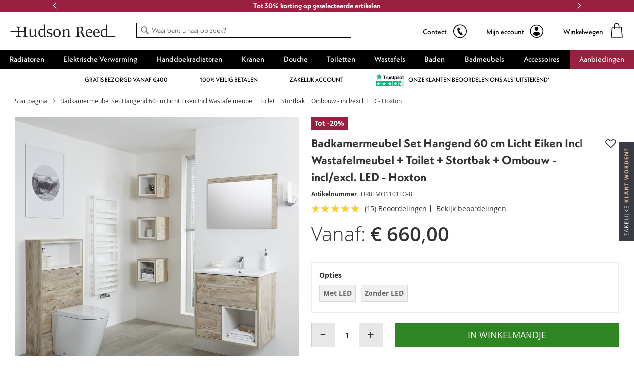

--- FILE ---
content_type: text/html; charset=UTF-8
request_url: https://nl.hudsonreed.com/badkamermeubel-set-hangend-60-cm-licht-eiken-incl-wastafelmeubel-toilet-stortbak-ombouw-incl-excl-led-hoxton-74045
body_size: 86839
content:
<!doctype html>
<html lang="nl">
    <head prefix="og: http://ogp.me/ns# fb: http://ogp.me/ns/fb# product: http://ogp.me/ns/product#">
        <script>
    var LOCALE = 'nl\u002DNL';
    var BASE_URL = 'https\u003A\u002F\u002Fnl.hudsonreed.com\u002F';
    var require = {
        'baseUrl': 'https\u003A\u002F\u002Fcdn.nl.hudsonreed.com\u002Fstatic\u002Fversion1768574121\u002Ffrontend\u002FLimitless\u002Fhudsonreed\u002Dnl\u002Fnl_NL'
    };</script>        <meta charset="utf-8"/><script type="text/javascript">(window.NREUM||(NREUM={})).init={privacy:{cookies_enabled:true},ajax:{deny_list:["bam.nr-data.net"]},session_trace:{sampling_rate:0.0,mode:"FIXED_RATE",enabled:true,error_sampling_rate:0.0},feature_flags:["soft_nav"],distributed_tracing:{enabled:true}};(window.NREUM||(NREUM={})).loader_config={agentID:"826462652",accountID:"147641",trustKey:"147641",xpid:"VQIAV1JSGwsCUlVUBQUPUQ==",licenseKey:"aeac2a3579",applicationID:"826462487",browserID:"826462652"};;/*! For license information please see nr-loader-spa-1.308.0.min.js.LICENSE.txt */
(()=>{var e,t,r={384:(e,t,r)=>{"use strict";r.d(t,{NT:()=>a,US:()=>u,Zm:()=>o,bQ:()=>d,dV:()=>c,pV:()=>l});var n=r(6154),i=r(1863),s=r(1910);const a={beacon:"bam.nr-data.net",errorBeacon:"bam.nr-data.net"};function o(){return n.gm.NREUM||(n.gm.NREUM={}),void 0===n.gm.newrelic&&(n.gm.newrelic=n.gm.NREUM),n.gm.NREUM}function c(){let e=o();return e.o||(e.o={ST:n.gm.setTimeout,SI:n.gm.setImmediate||n.gm.setInterval,CT:n.gm.clearTimeout,XHR:n.gm.XMLHttpRequest,REQ:n.gm.Request,EV:n.gm.Event,PR:n.gm.Promise,MO:n.gm.MutationObserver,FETCH:n.gm.fetch,WS:n.gm.WebSocket},(0,s.i)(...Object.values(e.o))),e}function d(e,t){let r=o();r.initializedAgents??={},t.initializedAt={ms:(0,i.t)(),date:new Date},r.initializedAgents[e]=t}function u(e,t){o()[e]=t}function l(){return function(){let e=o();const t=e.info||{};e.info={beacon:a.beacon,errorBeacon:a.errorBeacon,...t}}(),function(){let e=o();const t=e.init||{};e.init={...t}}(),c(),function(){let e=o();const t=e.loader_config||{};e.loader_config={...t}}(),o()}},782:(e,t,r)=>{"use strict";r.d(t,{T:()=>n});const n=r(860).K7.pageViewTiming},860:(e,t,r)=>{"use strict";r.d(t,{$J:()=>u,K7:()=>c,P3:()=>d,XX:()=>i,Yy:()=>o,df:()=>s,qY:()=>n,v4:()=>a});const n="events",i="jserrors",s="browser/blobs",a="rum",o="browser/logs",c={ajax:"ajax",genericEvents:"generic_events",jserrors:i,logging:"logging",metrics:"metrics",pageAction:"page_action",pageViewEvent:"page_view_event",pageViewTiming:"page_view_timing",sessionReplay:"session_replay",sessionTrace:"session_trace",softNav:"soft_navigations",spa:"spa"},d={[c.pageViewEvent]:1,[c.pageViewTiming]:2,[c.metrics]:3,[c.jserrors]:4,[c.spa]:5,[c.ajax]:6,[c.sessionTrace]:7,[c.softNav]:8,[c.sessionReplay]:9,[c.logging]:10,[c.genericEvents]:11},u={[c.pageViewEvent]:a,[c.pageViewTiming]:n,[c.ajax]:n,[c.spa]:n,[c.softNav]:n,[c.metrics]:i,[c.jserrors]:i,[c.sessionTrace]:s,[c.sessionReplay]:s,[c.logging]:o,[c.genericEvents]:"ins"}},944:(e,t,r)=>{"use strict";r.d(t,{R:()=>i});var n=r(3241);function i(e,t){"function"==typeof console.debug&&(console.debug("New Relic Warning: https://github.com/newrelic/newrelic-browser-agent/blob/main/docs/warning-codes.md#".concat(e),t),(0,n.W)({agentIdentifier:null,drained:null,type:"data",name:"warn",feature:"warn",data:{code:e,secondary:t}}))}},993:(e,t,r)=>{"use strict";r.d(t,{A$:()=>s,ET:()=>a,TZ:()=>o,p_:()=>i});var n=r(860);const i={ERROR:"ERROR",WARN:"WARN",INFO:"INFO",DEBUG:"DEBUG",TRACE:"TRACE"},s={OFF:0,ERROR:1,WARN:2,INFO:3,DEBUG:4,TRACE:5},a="log",o=n.K7.logging},1541:(e,t,r)=>{"use strict";r.d(t,{U:()=>i,f:()=>n});const n={MFE:"MFE",BA:"BA"};function i(e,t){if(2!==t?.harvestEndpointVersion)return{};const r=t.agentRef.runtime.appMetadata.agents[0].entityGuid;return e?{"source.id":e.id,"source.name":e.name,"source.type":e.type,"parent.id":e.parent?.id||r,"parent.type":e.parent?.type||n.BA}:{"entity.guid":r,appId:t.agentRef.info.applicationID}}},1687:(e,t,r)=>{"use strict";r.d(t,{Ak:()=>d,Ze:()=>h,x3:()=>u});var n=r(3241),i=r(7836),s=r(3606),a=r(860),o=r(2646);const c={};function d(e,t){const r={staged:!1,priority:a.P3[t]||0};l(e),c[e].get(t)||c[e].set(t,r)}function u(e,t){e&&c[e]&&(c[e].get(t)&&c[e].delete(t),p(e,t,!1),c[e].size&&f(e))}function l(e){if(!e)throw new Error("agentIdentifier required");c[e]||(c[e]=new Map)}function h(e="",t="feature",r=!1){if(l(e),!e||!c[e].get(t)||r)return p(e,t);c[e].get(t).staged=!0,f(e)}function f(e){const t=Array.from(c[e]);t.every(([e,t])=>t.staged)&&(t.sort((e,t)=>e[1].priority-t[1].priority),t.forEach(([t])=>{c[e].delete(t),p(e,t)}))}function p(e,t,r=!0){const a=e?i.ee.get(e):i.ee,c=s.i.handlers;if(!a.aborted&&a.backlog&&c){if((0,n.W)({agentIdentifier:e,type:"lifecycle",name:"drain",feature:t}),r){const e=a.backlog[t],r=c[t];if(r){for(let t=0;e&&t<e.length;++t)g(e[t],r);Object.entries(r).forEach(([e,t])=>{Object.values(t||{}).forEach(t=>{t[0]?.on&&t[0]?.context()instanceof o.y&&t[0].on(e,t[1])})})}}a.isolatedBacklog||delete c[t],a.backlog[t]=null,a.emit("drain-"+t,[])}}function g(e,t){var r=e[1];Object.values(t[r]||{}).forEach(t=>{var r=e[0];if(t[0]===r){var n=t[1],i=e[3],s=e[2];n.apply(i,s)}})}},1738:(e,t,r)=>{"use strict";r.d(t,{U:()=>f,Y:()=>h});var n=r(3241),i=r(9908),s=r(1863),a=r(944),o=r(5701),c=r(3969),d=r(8362),u=r(860),l=r(4261);function h(e,t,r,s){const h=s||r;!h||h[e]&&h[e]!==d.d.prototype[e]||(h[e]=function(){(0,i.p)(c.xV,["API/"+e+"/called"],void 0,u.K7.metrics,r.ee),(0,n.W)({agentIdentifier:r.agentIdentifier,drained:!!o.B?.[r.agentIdentifier],type:"data",name:"api",feature:l.Pl+e,data:{}});try{return t.apply(this,arguments)}catch(e){(0,a.R)(23,e)}})}function f(e,t,r,n,a){const o=e.info;null===r?delete o.jsAttributes[t]:o.jsAttributes[t]=r,(a||null===r)&&(0,i.p)(l.Pl+n,[(0,s.t)(),t,r],void 0,"session",e.ee)}},1741:(e,t,r)=>{"use strict";r.d(t,{W:()=>s});var n=r(944),i=r(4261);class s{#e(e,...t){if(this[e]!==s.prototype[e])return this[e](...t);(0,n.R)(35,e)}addPageAction(e,t){return this.#e(i.hG,e,t)}register(e){return this.#e(i.eY,e)}recordCustomEvent(e,t){return this.#e(i.fF,e,t)}setPageViewName(e,t){return this.#e(i.Fw,e,t)}setCustomAttribute(e,t,r){return this.#e(i.cD,e,t,r)}noticeError(e,t){return this.#e(i.o5,e,t)}setUserId(e,t=!1){return this.#e(i.Dl,e,t)}setApplicationVersion(e){return this.#e(i.nb,e)}setErrorHandler(e){return this.#e(i.bt,e)}addRelease(e,t){return this.#e(i.k6,e,t)}log(e,t){return this.#e(i.$9,e,t)}start(){return this.#e(i.d3)}finished(e){return this.#e(i.BL,e)}recordReplay(){return this.#e(i.CH)}pauseReplay(){return this.#e(i.Tb)}addToTrace(e){return this.#e(i.U2,e)}setCurrentRouteName(e){return this.#e(i.PA,e)}interaction(e){return this.#e(i.dT,e)}wrapLogger(e,t,r){return this.#e(i.Wb,e,t,r)}measure(e,t){return this.#e(i.V1,e,t)}consent(e){return this.#e(i.Pv,e)}}},1863:(e,t,r)=>{"use strict";function n(){return Math.floor(performance.now())}r.d(t,{t:()=>n})},1910:(e,t,r)=>{"use strict";r.d(t,{i:()=>s});var n=r(944);const i=new Map;function s(...e){return e.every(e=>{if(i.has(e))return i.get(e);const t="function"==typeof e?e.toString():"",r=t.includes("[native code]"),s=t.includes("nrWrapper");return r||s||(0,n.R)(64,e?.name||t),i.set(e,r),r})}},2555:(e,t,r)=>{"use strict";r.d(t,{D:()=>o,f:()=>a});var n=r(384),i=r(8122);const s={beacon:n.NT.beacon,errorBeacon:n.NT.errorBeacon,licenseKey:void 0,applicationID:void 0,sa:void 0,queueTime:void 0,applicationTime:void 0,ttGuid:void 0,user:void 0,account:void 0,product:void 0,extra:void 0,jsAttributes:{},userAttributes:void 0,atts:void 0,transactionName:void 0,tNamePlain:void 0};function a(e){try{return!!e.licenseKey&&!!e.errorBeacon&&!!e.applicationID}catch(e){return!1}}const o=e=>(0,i.a)(e,s)},2614:(e,t,r)=>{"use strict";r.d(t,{BB:()=>a,H3:()=>n,g:()=>d,iL:()=>c,tS:()=>o,uh:()=>i,wk:()=>s});const n="NRBA",i="SESSION",s=144e5,a=18e5,o={STARTED:"session-started",PAUSE:"session-pause",RESET:"session-reset",RESUME:"session-resume",UPDATE:"session-update"},c={SAME_TAB:"same-tab",CROSS_TAB:"cross-tab"},d={OFF:0,FULL:1,ERROR:2}},2646:(e,t,r)=>{"use strict";r.d(t,{y:()=>n});class n{constructor(e){this.contextId=e}}},2843:(e,t,r)=>{"use strict";r.d(t,{G:()=>s,u:()=>i});var n=r(3878);function i(e,t=!1,r,i){(0,n.DD)("visibilitychange",function(){if(t)return void("hidden"===document.visibilityState&&e());e(document.visibilityState)},r,i)}function s(e,t,r){(0,n.sp)("pagehide",e,t,r)}},3241:(e,t,r)=>{"use strict";r.d(t,{W:()=>s});var n=r(6154);const i="newrelic";function s(e={}){try{n.gm.dispatchEvent(new CustomEvent(i,{detail:e}))}catch(e){}}},3304:(e,t,r)=>{"use strict";r.d(t,{A:()=>s});var n=r(7836);const i=()=>{const e=new WeakSet;return(t,r)=>{if("object"==typeof r&&null!==r){if(e.has(r))return;e.add(r)}return r}};function s(e){try{return JSON.stringify(e,i())??""}catch(e){try{n.ee.emit("internal-error",[e])}catch(e){}return""}}},3333:(e,t,r)=>{"use strict";r.d(t,{$v:()=>u,TZ:()=>n,Xh:()=>c,Zp:()=>i,kd:()=>d,mq:()=>o,nf:()=>a,qN:()=>s});const n=r(860).K7.genericEvents,i=["auxclick","click","copy","keydown","paste","scrollend"],s=["focus","blur"],a=4,o=1e3,c=2e3,d=["PageAction","UserAction","BrowserPerformance"],u={RESOURCES:"experimental.resources",REGISTER:"register"}},3434:(e,t,r)=>{"use strict";r.d(t,{Jt:()=>s,YM:()=>d});var n=r(7836),i=r(5607);const s="nr@original:".concat(i.W),a=50;var o=Object.prototype.hasOwnProperty,c=!1;function d(e,t){return e||(e=n.ee),r.inPlace=function(e,t,n,i,s){n||(n="");const a="-"===n.charAt(0);for(let o=0;o<t.length;o++){const c=t[o],d=e[c];l(d)||(e[c]=r(d,a?c+n:n,i,c,s))}},r.flag=s,r;function r(t,r,n,c,d){return l(t)?t:(r||(r=""),nrWrapper[s]=t,function(e,t,r){if(Object.defineProperty&&Object.keys)try{return Object.keys(e).forEach(function(r){Object.defineProperty(t,r,{get:function(){return e[r]},set:function(t){return e[r]=t,t}})}),t}catch(e){u([e],r)}for(var n in e)o.call(e,n)&&(t[n]=e[n])}(t,nrWrapper,e),nrWrapper);function nrWrapper(){var s,o,l,h;let f;try{o=this,s=[...arguments],l="function"==typeof n?n(s,o):n||{}}catch(t){u([t,"",[s,o,c],l],e)}i(r+"start",[s,o,c],l,d);const p=performance.now();let g;try{return h=t.apply(o,s),g=performance.now(),h}catch(e){throw g=performance.now(),i(r+"err",[s,o,e],l,d),f=e,f}finally{const e=g-p,t={start:p,end:g,duration:e,isLongTask:e>=a,methodName:c,thrownError:f};t.isLongTask&&i("long-task",[t,o],l,d),i(r+"end",[s,o,h],l,d)}}}function i(r,n,i,s){if(!c||t){var a=c;c=!0;try{e.emit(r,n,i,t,s)}catch(t){u([t,r,n,i],e)}c=a}}}function u(e,t){t||(t=n.ee);try{t.emit("internal-error",e)}catch(e){}}function l(e){return!(e&&"function"==typeof e&&e.apply&&!e[s])}},3606:(e,t,r)=>{"use strict";r.d(t,{i:()=>s});var n=r(9908);s.on=a;var i=s.handlers={};function s(e,t,r,s){a(s||n.d,i,e,t,r)}function a(e,t,r,i,s){s||(s="feature"),e||(e=n.d);var a=t[s]=t[s]||{};(a[r]=a[r]||[]).push([e,i])}},3738:(e,t,r)=>{"use strict";r.d(t,{He:()=>i,Kp:()=>o,Lc:()=>d,Rz:()=>u,TZ:()=>n,bD:()=>s,d3:()=>a,jx:()=>l,sl:()=>h,uP:()=>c});const n=r(860).K7.sessionTrace,i="bstResource",s="resource",a="-start",o="-end",c="fn"+a,d="fn"+o,u="pushState",l=1e3,h=3e4},3785:(e,t,r)=>{"use strict";r.d(t,{R:()=>c,b:()=>d});var n=r(9908),i=r(1863),s=r(860),a=r(3969),o=r(993);function c(e,t,r={},c=o.p_.INFO,d=!0,u,l=(0,i.t)()){(0,n.p)(a.xV,["API/logging/".concat(c.toLowerCase(),"/called")],void 0,s.K7.metrics,e),(0,n.p)(o.ET,[l,t,r,c,d,u],void 0,s.K7.logging,e)}function d(e){return"string"==typeof e&&Object.values(o.p_).some(t=>t===e.toUpperCase().trim())}},3878:(e,t,r)=>{"use strict";function n(e,t){return{capture:e,passive:!1,signal:t}}function i(e,t,r=!1,i){window.addEventListener(e,t,n(r,i))}function s(e,t,r=!1,i){document.addEventListener(e,t,n(r,i))}r.d(t,{DD:()=>s,jT:()=>n,sp:()=>i})},3962:(e,t,r)=>{"use strict";r.d(t,{AM:()=>a,O2:()=>l,OV:()=>s,Qu:()=>h,TZ:()=>c,ih:()=>f,pP:()=>o,t1:()=>u,tC:()=>i,wD:()=>d});var n=r(860);const i=["click","keydown","submit"],s="popstate",a="api",o="initialPageLoad",c=n.K7.softNav,d=5e3,u=500,l={INITIAL_PAGE_LOAD:"",ROUTE_CHANGE:1,UNSPECIFIED:2},h={INTERACTION:1,AJAX:2,CUSTOM_END:3,CUSTOM_TRACER:4},f={IP:"in progress",PF:"pending finish",FIN:"finished",CAN:"cancelled"}},3969:(e,t,r)=>{"use strict";r.d(t,{TZ:()=>n,XG:()=>o,rs:()=>i,xV:()=>a,z_:()=>s});const n=r(860).K7.metrics,i="sm",s="cm",a="storeSupportabilityMetrics",o="storeEventMetrics"},4234:(e,t,r)=>{"use strict";r.d(t,{W:()=>s});var n=r(7836),i=r(1687);class s{constructor(e,t){this.agentIdentifier=e,this.ee=n.ee.get(e),this.featureName=t,this.blocked=!1}deregisterDrain(){(0,i.x3)(this.agentIdentifier,this.featureName)}}},4261:(e,t,r)=>{"use strict";r.d(t,{$9:()=>u,BL:()=>c,CH:()=>p,Dl:()=>R,Fw:()=>w,PA:()=>v,Pl:()=>n,Pv:()=>A,Tb:()=>h,U2:()=>a,V1:()=>E,Wb:()=>T,bt:()=>y,cD:()=>b,d3:()=>x,dT:()=>d,eY:()=>g,fF:()=>f,hG:()=>s,hw:()=>i,k6:()=>o,nb:()=>m,o5:()=>l});const n="api-",i=n+"ixn-",s="addPageAction",a="addToTrace",o="addRelease",c="finished",d="interaction",u="log",l="noticeError",h="pauseReplay",f="recordCustomEvent",p="recordReplay",g="register",m="setApplicationVersion",v="setCurrentRouteName",b="setCustomAttribute",y="setErrorHandler",w="setPageViewName",R="setUserId",x="start",T="wrapLogger",E="measure",A="consent"},5205:(e,t,r)=>{"use strict";r.d(t,{j:()=>S});var n=r(384),i=r(1741);var s=r(2555),a=r(3333);const o=e=>{if(!e||"string"!=typeof e)return!1;try{document.createDocumentFragment().querySelector(e)}catch{return!1}return!0};var c=r(2614),d=r(944),u=r(8122);const l="[data-nr-mask]",h=e=>(0,u.a)(e,(()=>{const e={feature_flags:[],experimental:{allow_registered_children:!1,resources:!1},mask_selector:"*",block_selector:"[data-nr-block]",mask_input_options:{color:!1,date:!1,"datetime-local":!1,email:!1,month:!1,number:!1,range:!1,search:!1,tel:!1,text:!1,time:!1,url:!1,week:!1,textarea:!1,select:!1,password:!0}};return{ajax:{deny_list:void 0,block_internal:!0,enabled:!0,autoStart:!0},api:{get allow_registered_children(){return e.feature_flags.includes(a.$v.REGISTER)||e.experimental.allow_registered_children},set allow_registered_children(t){e.experimental.allow_registered_children=t},duplicate_registered_data:!1},browser_consent_mode:{enabled:!1},distributed_tracing:{enabled:void 0,exclude_newrelic_header:void 0,cors_use_newrelic_header:void 0,cors_use_tracecontext_headers:void 0,allowed_origins:void 0},get feature_flags(){return e.feature_flags},set feature_flags(t){e.feature_flags=t},generic_events:{enabled:!0,autoStart:!0},harvest:{interval:30},jserrors:{enabled:!0,autoStart:!0},logging:{enabled:!0,autoStart:!0},metrics:{enabled:!0,autoStart:!0},obfuscate:void 0,page_action:{enabled:!0},page_view_event:{enabled:!0,autoStart:!0},page_view_timing:{enabled:!0,autoStart:!0},performance:{capture_marks:!1,capture_measures:!1,capture_detail:!0,resources:{get enabled(){return e.feature_flags.includes(a.$v.RESOURCES)||e.experimental.resources},set enabled(t){e.experimental.resources=t},asset_types:[],first_party_domains:[],ignore_newrelic:!0}},privacy:{cookies_enabled:!0},proxy:{assets:void 0,beacon:void 0},session:{expiresMs:c.wk,inactiveMs:c.BB},session_replay:{autoStart:!0,enabled:!1,preload:!1,sampling_rate:10,error_sampling_rate:100,collect_fonts:!1,inline_images:!1,fix_stylesheets:!0,mask_all_inputs:!0,get mask_text_selector(){return e.mask_selector},set mask_text_selector(t){o(t)?e.mask_selector="".concat(t,",").concat(l):""===t||null===t?e.mask_selector=l:(0,d.R)(5,t)},get block_class(){return"nr-block"},get ignore_class(){return"nr-ignore"},get mask_text_class(){return"nr-mask"},get block_selector(){return e.block_selector},set block_selector(t){o(t)?e.block_selector+=",".concat(t):""!==t&&(0,d.R)(6,t)},get mask_input_options(){return e.mask_input_options},set mask_input_options(t){t&&"object"==typeof t?e.mask_input_options={...t,password:!0}:(0,d.R)(7,t)}},session_trace:{enabled:!0,autoStart:!0},soft_navigations:{enabled:!0,autoStart:!0},spa:{enabled:!0,autoStart:!0},ssl:void 0,user_actions:{enabled:!0,elementAttributes:["id","className","tagName","type"]}}})());var f=r(6154),p=r(9324);let g=0;const m={buildEnv:p.F3,distMethod:p.Xs,version:p.xv,originTime:f.WN},v={consented:!1},b={appMetadata:{},get consented(){return this.session?.state?.consent||v.consented},set consented(e){v.consented=e},customTransaction:void 0,denyList:void 0,disabled:!1,harvester:void 0,isolatedBacklog:!1,isRecording:!1,loaderType:void 0,maxBytes:3e4,obfuscator:void 0,onerror:void 0,ptid:void 0,releaseIds:{},session:void 0,timeKeeper:void 0,registeredEntities:[],jsAttributesMetadata:{bytes:0},get harvestCount(){return++g}},y=e=>{const t=(0,u.a)(e,b),r=Object.keys(m).reduce((e,t)=>(e[t]={value:m[t],writable:!1,configurable:!0,enumerable:!0},e),{});return Object.defineProperties(t,r)};var w=r(5701);const R=e=>{const t=e.startsWith("http");e+="/",r.p=t?e:"https://"+e};var x=r(7836),T=r(3241);const E={accountID:void 0,trustKey:void 0,agentID:void 0,licenseKey:void 0,applicationID:void 0,xpid:void 0},A=e=>(0,u.a)(e,E),_=new Set;function S(e,t={},r,a){let{init:o,info:c,loader_config:d,runtime:u={},exposed:l=!0}=t;if(!c){const e=(0,n.pV)();o=e.init,c=e.info,d=e.loader_config}e.init=h(o||{}),e.loader_config=A(d||{}),c.jsAttributes??={},f.bv&&(c.jsAttributes.isWorker=!0),e.info=(0,s.D)(c);const p=e.init,g=[c.beacon,c.errorBeacon];_.has(e.agentIdentifier)||(p.proxy.assets&&(R(p.proxy.assets),g.push(p.proxy.assets)),p.proxy.beacon&&g.push(p.proxy.beacon),e.beacons=[...g],function(e){const t=(0,n.pV)();Object.getOwnPropertyNames(i.W.prototype).forEach(r=>{const n=i.W.prototype[r];if("function"!=typeof n||"constructor"===n)return;let s=t[r];e[r]&&!1!==e.exposed&&"micro-agent"!==e.runtime?.loaderType&&(t[r]=(...t)=>{const n=e[r](...t);return s?s(...t):n})})}(e),(0,n.US)("activatedFeatures",w.B)),u.denyList=[...p.ajax.deny_list||[],...p.ajax.block_internal?g:[]],u.ptid=e.agentIdentifier,u.loaderType=r,e.runtime=y(u),_.has(e.agentIdentifier)||(e.ee=x.ee.get(e.agentIdentifier),e.exposed=l,(0,T.W)({agentIdentifier:e.agentIdentifier,drained:!!w.B?.[e.agentIdentifier],type:"lifecycle",name:"initialize",feature:void 0,data:e.config})),_.add(e.agentIdentifier)}},5270:(e,t,r)=>{"use strict";r.d(t,{Aw:()=>a,SR:()=>s,rF:()=>o});var n=r(384),i=r(7767);function s(e){return!!(0,n.dV)().o.MO&&(0,i.V)(e)&&!0===e?.session_trace.enabled}function a(e){return!0===e?.session_replay.preload&&s(e)}function o(e,t){try{if("string"==typeof t?.type){if("password"===t.type.toLowerCase())return"*".repeat(e?.length||0);if(void 0!==t?.dataset?.nrUnmask||t?.classList?.contains("nr-unmask"))return e}}catch(e){}return"string"==typeof e?e.replace(/[\S]/g,"*"):"*".repeat(e?.length||0)}},5289:(e,t,r)=>{"use strict";r.d(t,{GG:()=>a,Qr:()=>c,sB:()=>o});var n=r(3878),i=r(6389);function s(){return"undefined"==typeof document||"complete"===document.readyState}function a(e,t){if(s())return e();const r=(0,i.J)(e),a=setInterval(()=>{s()&&(clearInterval(a),r())},500);(0,n.sp)("load",r,t)}function o(e){if(s())return e();(0,n.DD)("DOMContentLoaded",e)}function c(e){if(s())return e();(0,n.sp)("popstate",e)}},5607:(e,t,r)=>{"use strict";r.d(t,{W:()=>n});const n=(0,r(9566).bz)()},5701:(e,t,r)=>{"use strict";r.d(t,{B:()=>s,t:()=>a});var n=r(3241);const i=new Set,s={};function a(e,t){const r=t.agentIdentifier;s[r]??={},e&&"object"==typeof e&&(i.has(r)||(t.ee.emit("rumresp",[e]),s[r]=e,i.add(r),(0,n.W)({agentIdentifier:r,loaded:!0,drained:!0,type:"lifecycle",name:"load",feature:void 0,data:e})))}},6154:(e,t,r)=>{"use strict";r.d(t,{OF:()=>d,RI:()=>i,WN:()=>h,bv:()=>s,eN:()=>f,gm:()=>a,lR:()=>l,m:()=>c,mw:()=>o,sb:()=>u});var n=r(1863);const i="undefined"!=typeof window&&!!window.document,s="undefined"!=typeof WorkerGlobalScope&&("undefined"!=typeof self&&self instanceof WorkerGlobalScope&&self.navigator instanceof WorkerNavigator||"undefined"!=typeof globalThis&&globalThis instanceof WorkerGlobalScope&&globalThis.navigator instanceof WorkerNavigator),a=i?window:"undefined"!=typeof WorkerGlobalScope&&("undefined"!=typeof self&&self instanceof WorkerGlobalScope&&self||"undefined"!=typeof globalThis&&globalThis instanceof WorkerGlobalScope&&globalThis),o=Boolean("hidden"===a?.document?.visibilityState),c=""+a?.location,d=/iPad|iPhone|iPod/.test(a.navigator?.userAgent),u=d&&"undefined"==typeof SharedWorker,l=(()=>{const e=a.navigator?.userAgent?.match(/Firefox[/\s](\d+\.\d+)/);return Array.isArray(e)&&e.length>=2?+e[1]:0})(),h=Date.now()-(0,n.t)(),f=()=>"undefined"!=typeof PerformanceNavigationTiming&&a?.performance?.getEntriesByType("navigation")?.[0]?.responseStart},6344:(e,t,r)=>{"use strict";r.d(t,{BB:()=>u,Qb:()=>l,TZ:()=>i,Ug:()=>a,Vh:()=>s,_s:()=>o,bc:()=>d,yP:()=>c});var n=r(2614);const i=r(860).K7.sessionReplay,s="errorDuringReplay",a=.12,o={DomContentLoaded:0,Load:1,FullSnapshot:2,IncrementalSnapshot:3,Meta:4,Custom:5},c={[n.g.ERROR]:15e3,[n.g.FULL]:3e5,[n.g.OFF]:0},d={RESET:{message:"Session was reset",sm:"Reset"},IMPORT:{message:"Recorder failed to import",sm:"Import"},TOO_MANY:{message:"429: Too Many Requests",sm:"Too-Many"},TOO_BIG:{message:"Payload was too large",sm:"Too-Big"},CROSS_TAB:{message:"Session Entity was set to OFF on another tab",sm:"Cross-Tab"},ENTITLEMENTS:{message:"Session Replay is not allowed and will not be started",sm:"Entitlement"}},u=5e3,l={API:"api",RESUME:"resume",SWITCH_TO_FULL:"switchToFull",INITIALIZE:"initialize",PRELOAD:"preload"}},6389:(e,t,r)=>{"use strict";function n(e,t=500,r={}){const n=r?.leading||!1;let i;return(...r)=>{n&&void 0===i&&(e.apply(this,r),i=setTimeout(()=>{i=clearTimeout(i)},t)),n||(clearTimeout(i),i=setTimeout(()=>{e.apply(this,r)},t))}}function i(e){let t=!1;return(...r)=>{t||(t=!0,e.apply(this,r))}}r.d(t,{J:()=>i,s:()=>n})},6630:(e,t,r)=>{"use strict";r.d(t,{T:()=>n});const n=r(860).K7.pageViewEvent},6774:(e,t,r)=>{"use strict";r.d(t,{T:()=>n});const n=r(860).K7.jserrors},7295:(e,t,r)=>{"use strict";r.d(t,{Xv:()=>a,gX:()=>i,iW:()=>s});var n=[];function i(e){if(!e||s(e))return!1;if(0===n.length)return!0;if("*"===n[0].hostname)return!1;for(var t=0;t<n.length;t++){var r=n[t];if(r.hostname.test(e.hostname)&&r.pathname.test(e.pathname))return!1}return!0}function s(e){return void 0===e.hostname}function a(e){if(n=[],e&&e.length)for(var t=0;t<e.length;t++){let r=e[t];if(!r)continue;if("*"===r)return void(n=[{hostname:"*"}]);0===r.indexOf("http://")?r=r.substring(7):0===r.indexOf("https://")&&(r=r.substring(8));const i=r.indexOf("/");let s,a;i>0?(s=r.substring(0,i),a=r.substring(i)):(s=r,a="*");let[c]=s.split(":");n.push({hostname:o(c),pathname:o(a,!0)})}}function o(e,t=!1){const r=e.replace(/[.+?^${}()|[\]\\]/g,e=>"\\"+e).replace(/\*/g,".*?");return new RegExp((t?"^":"")+r+"$")}},7485:(e,t,r)=>{"use strict";r.d(t,{D:()=>i});var n=r(6154);function i(e){if(0===(e||"").indexOf("data:"))return{protocol:"data"};try{const t=new URL(e,location.href),r={port:t.port,hostname:t.hostname,pathname:t.pathname,search:t.search,protocol:t.protocol.slice(0,t.protocol.indexOf(":")),sameOrigin:t.protocol===n.gm?.location?.protocol&&t.host===n.gm?.location?.host};return r.port&&""!==r.port||("http:"===t.protocol&&(r.port="80"),"https:"===t.protocol&&(r.port="443")),r.pathname&&""!==r.pathname?r.pathname.startsWith("/")||(r.pathname="/".concat(r.pathname)):r.pathname="/",r}catch(e){return{}}}},7699:(e,t,r)=>{"use strict";r.d(t,{It:()=>s,KC:()=>o,No:()=>i,qh:()=>a});var n=r(860);const i=16e3,s=1e6,a="SESSION_ERROR",o={[n.K7.logging]:!0,[n.K7.genericEvents]:!1,[n.K7.jserrors]:!1,[n.K7.ajax]:!1}},7767:(e,t,r)=>{"use strict";r.d(t,{V:()=>i});var n=r(6154);const i=e=>n.RI&&!0===e?.privacy.cookies_enabled},7836:(e,t,r)=>{"use strict";r.d(t,{P:()=>o,ee:()=>c});var n=r(384),i=r(8990),s=r(2646),a=r(5607);const o="nr@context:".concat(a.W),c=function e(t,r){var n={},a={},u={},l=!1;try{l=16===r.length&&d.initializedAgents?.[r]?.runtime.isolatedBacklog}catch(e){}var h={on:p,addEventListener:p,removeEventListener:function(e,t){var r=n[e];if(!r)return;for(var i=0;i<r.length;i++)r[i]===t&&r.splice(i,1)},emit:function(e,r,n,i,s){!1!==s&&(s=!0);if(c.aborted&&!i)return;t&&s&&t.emit(e,r,n);var o=f(n);g(e).forEach(e=>{e.apply(o,r)});var d=v()[a[e]];d&&d.push([h,e,r,o]);return o},get:m,listeners:g,context:f,buffer:function(e,t){const r=v();if(t=t||"feature",h.aborted)return;Object.entries(e||{}).forEach(([e,n])=>{a[n]=t,t in r||(r[t]=[])})},abort:function(){h._aborted=!0,Object.keys(h.backlog).forEach(e=>{delete h.backlog[e]})},isBuffering:function(e){return!!v()[a[e]]},debugId:r,backlog:l?{}:t&&"object"==typeof t.backlog?t.backlog:{},isolatedBacklog:l};return Object.defineProperty(h,"aborted",{get:()=>{let e=h._aborted||!1;return e||(t&&(e=t.aborted),e)}}),h;function f(e){return e&&e instanceof s.y?e:e?(0,i.I)(e,o,()=>new s.y(o)):new s.y(o)}function p(e,t){n[e]=g(e).concat(t)}function g(e){return n[e]||[]}function m(t){return u[t]=u[t]||e(h,t)}function v(){return h.backlog}}(void 0,"globalEE"),d=(0,n.Zm)();d.ee||(d.ee=c)},8122:(e,t,r)=>{"use strict";r.d(t,{a:()=>i});var n=r(944);function i(e,t){try{if(!e||"object"!=typeof e)return(0,n.R)(3);if(!t||"object"!=typeof t)return(0,n.R)(4);const r=Object.create(Object.getPrototypeOf(t),Object.getOwnPropertyDescriptors(t)),s=0===Object.keys(r).length?e:r;for(let a in s)if(void 0!==e[a])try{if(null===e[a]){r[a]=null;continue}Array.isArray(e[a])&&Array.isArray(t[a])?r[a]=Array.from(new Set([...e[a],...t[a]])):"object"==typeof e[a]&&"object"==typeof t[a]?r[a]=i(e[a],t[a]):r[a]=e[a]}catch(e){r[a]||(0,n.R)(1,e)}return r}catch(e){(0,n.R)(2,e)}}},8139:(e,t,r)=>{"use strict";r.d(t,{u:()=>h});var n=r(7836),i=r(3434),s=r(8990),a=r(6154);const o={},c=a.gm.XMLHttpRequest,d="addEventListener",u="removeEventListener",l="nr@wrapped:".concat(n.P);function h(e){var t=function(e){return(e||n.ee).get("events")}(e);if(o[t.debugId]++)return t;o[t.debugId]=1;var r=(0,i.YM)(t,!0);function h(e){r.inPlace(e,[d,u],"-",p)}function p(e,t){return e[1]}return"getPrototypeOf"in Object&&(a.RI&&f(document,h),c&&f(c.prototype,h),f(a.gm,h)),t.on(d+"-start",function(e,t){var n=e[1];if(null!==n&&("function"==typeof n||"object"==typeof n)&&"newrelic"!==e[0]){var i=(0,s.I)(n,l,function(){var e={object:function(){if("function"!=typeof n.handleEvent)return;return n.handleEvent.apply(n,arguments)},function:n}[typeof n];return e?r(e,"fn-",null,e.name||"anonymous"):n});this.wrapped=e[1]=i}}),t.on(u+"-start",function(e){e[1]=this.wrapped||e[1]}),t}function f(e,t,...r){let n=e;for(;"object"==typeof n&&!Object.prototype.hasOwnProperty.call(n,d);)n=Object.getPrototypeOf(n);n&&t(n,...r)}},8362:(e,t,r)=>{"use strict";r.d(t,{d:()=>s});var n=r(9566),i=r(1741);class s extends i.W{agentIdentifier=(0,n.LA)(16)}},8374:(e,t,r)=>{r.nc=(()=>{try{return document?.currentScript?.nonce}catch(e){}return""})()},8990:(e,t,r)=>{"use strict";r.d(t,{I:()=>i});var n=Object.prototype.hasOwnProperty;function i(e,t,r){if(n.call(e,t))return e[t];var i=r();if(Object.defineProperty&&Object.keys)try{return Object.defineProperty(e,t,{value:i,writable:!0,enumerable:!1}),i}catch(e){}return e[t]=i,i}},9119:(e,t,r)=>{"use strict";r.d(t,{L:()=>s});var n=/([^?#]*)[^#]*(#[^?]*|$).*/,i=/([^?#]*)().*/;function s(e,t){return e?e.replace(t?n:i,"$1$2"):e}},9300:(e,t,r)=>{"use strict";r.d(t,{T:()=>n});const n=r(860).K7.ajax},9324:(e,t,r)=>{"use strict";r.d(t,{AJ:()=>a,F3:()=>i,Xs:()=>s,Yq:()=>o,xv:()=>n});const n="1.308.0",i="PROD",s="CDN",a="@newrelic/rrweb",o="1.0.1"},9566:(e,t,r)=>{"use strict";r.d(t,{LA:()=>o,ZF:()=>c,bz:()=>a,el:()=>d});var n=r(6154);const i="xxxxxxxx-xxxx-4xxx-yxxx-xxxxxxxxxxxx";function s(e,t){return e?15&e[t]:16*Math.random()|0}function a(){const e=n.gm?.crypto||n.gm?.msCrypto;let t,r=0;return e&&e.getRandomValues&&(t=e.getRandomValues(new Uint8Array(30))),i.split("").map(e=>"x"===e?s(t,r++).toString(16):"y"===e?(3&s()|8).toString(16):e).join("")}function o(e){const t=n.gm?.crypto||n.gm?.msCrypto;let r,i=0;t&&t.getRandomValues&&(r=t.getRandomValues(new Uint8Array(e)));const a=[];for(var o=0;o<e;o++)a.push(s(r,i++).toString(16));return a.join("")}function c(){return o(16)}function d(){return o(32)}},9908:(e,t,r)=>{"use strict";r.d(t,{d:()=>n,p:()=>i});var n=r(7836).ee.get("handle");function i(e,t,r,i,s){s?(s.buffer([e],i),s.emit(e,t,r)):(n.buffer([e],i),n.emit(e,t,r))}}},n={};function i(e){var t=n[e];if(void 0!==t)return t.exports;var s=n[e]={exports:{}};return r[e](s,s.exports,i),s.exports}i.m=r,i.d=(e,t)=>{for(var r in t)i.o(t,r)&&!i.o(e,r)&&Object.defineProperty(e,r,{enumerable:!0,get:t[r]})},i.f={},i.e=e=>Promise.all(Object.keys(i.f).reduce((t,r)=>(i.f[r](e,t),t),[])),i.u=e=>({212:"nr-spa-compressor",249:"nr-spa-recorder",478:"nr-spa"}[e]+"-1.308.0.min.js"),i.o=(e,t)=>Object.prototype.hasOwnProperty.call(e,t),e={},t="NRBA-1.308.0.PROD:",i.l=(r,n,s,a)=>{if(e[r])e[r].push(n);else{var o,c;if(void 0!==s)for(var d=document.getElementsByTagName("script"),u=0;u<d.length;u++){var l=d[u];if(l.getAttribute("src")==r||l.getAttribute("data-webpack")==t+s){o=l;break}}if(!o){c=!0;var h={478:"sha512-RSfSVnmHk59T/uIPbdSE0LPeqcEdF4/+XhfJdBuccH5rYMOEZDhFdtnh6X6nJk7hGpzHd9Ujhsy7lZEz/ORYCQ==",249:"sha512-ehJXhmntm85NSqW4MkhfQqmeKFulra3klDyY0OPDUE+sQ3GokHlPh1pmAzuNy//3j4ac6lzIbmXLvGQBMYmrkg==",212:"sha512-B9h4CR46ndKRgMBcK+j67uSR2RCnJfGefU+A7FrgR/k42ovXy5x/MAVFiSvFxuVeEk/pNLgvYGMp1cBSK/G6Fg=="};(o=document.createElement("script")).charset="utf-8",i.nc&&o.setAttribute("nonce",i.nc),o.setAttribute("data-webpack",t+s),o.src=r,0!==o.src.indexOf(window.location.origin+"/")&&(o.crossOrigin="anonymous"),h[a]&&(o.integrity=h[a])}e[r]=[n];var f=(t,n)=>{o.onerror=o.onload=null,clearTimeout(p);var i=e[r];if(delete e[r],o.parentNode&&o.parentNode.removeChild(o),i&&i.forEach(e=>e(n)),t)return t(n)},p=setTimeout(f.bind(null,void 0,{type:"timeout",target:o}),12e4);o.onerror=f.bind(null,o.onerror),o.onload=f.bind(null,o.onload),c&&document.head.appendChild(o)}},i.r=e=>{"undefined"!=typeof Symbol&&Symbol.toStringTag&&Object.defineProperty(e,Symbol.toStringTag,{value:"Module"}),Object.defineProperty(e,"__esModule",{value:!0})},i.p="https://js-agent.newrelic.com/",(()=>{var e={38:0,788:0};i.f.j=(t,r)=>{var n=i.o(e,t)?e[t]:void 0;if(0!==n)if(n)r.push(n[2]);else{var s=new Promise((r,i)=>n=e[t]=[r,i]);r.push(n[2]=s);var a=i.p+i.u(t),o=new Error;i.l(a,r=>{if(i.o(e,t)&&(0!==(n=e[t])&&(e[t]=void 0),n)){var s=r&&("load"===r.type?"missing":r.type),a=r&&r.target&&r.target.src;o.message="Loading chunk "+t+" failed: ("+s+": "+a+")",o.name="ChunkLoadError",o.type=s,o.request=a,n[1](o)}},"chunk-"+t,t)}};var t=(t,r)=>{var n,s,[a,o,c]=r,d=0;if(a.some(t=>0!==e[t])){for(n in o)i.o(o,n)&&(i.m[n]=o[n]);if(c)c(i)}for(t&&t(r);d<a.length;d++)s=a[d],i.o(e,s)&&e[s]&&e[s][0](),e[s]=0},r=self["webpackChunk:NRBA-1.308.0.PROD"]=self["webpackChunk:NRBA-1.308.0.PROD"]||[];r.forEach(t.bind(null,0)),r.push=t.bind(null,r.push.bind(r))})(),(()=>{"use strict";i(8374);var e=i(8362),t=i(860);const r=Object.values(t.K7);var n=i(5205);var s=i(9908),a=i(1863),o=i(4261),c=i(1738);var d=i(1687),u=i(4234),l=i(5289),h=i(6154),f=i(944),p=i(5270),g=i(7767),m=i(6389),v=i(7699);class b extends u.W{constructor(e,t){super(e.agentIdentifier,t),this.agentRef=e,this.abortHandler=void 0,this.featAggregate=void 0,this.loadedSuccessfully=void 0,this.onAggregateImported=new Promise(e=>{this.loadedSuccessfully=e}),this.deferred=Promise.resolve(),!1===e.init[this.featureName].autoStart?this.deferred=new Promise((t,r)=>{this.ee.on("manual-start-all",(0,m.J)(()=>{(0,d.Ak)(e.agentIdentifier,this.featureName),t()}))}):(0,d.Ak)(e.agentIdentifier,t)}importAggregator(e,t,r={}){if(this.featAggregate)return;const n=async()=>{let n;await this.deferred;try{if((0,g.V)(e.init)){const{setupAgentSession:t}=await i.e(478).then(i.bind(i,8766));n=t(e)}}catch(e){(0,f.R)(20,e),this.ee.emit("internal-error",[e]),(0,s.p)(v.qh,[e],void 0,this.featureName,this.ee)}try{if(!this.#t(this.featureName,n,e.init))return(0,d.Ze)(this.agentIdentifier,this.featureName),void this.loadedSuccessfully(!1);const{Aggregate:i}=await t();this.featAggregate=new i(e,r),e.runtime.harvester.initializedAggregates.push(this.featAggregate),this.loadedSuccessfully(!0)}catch(e){(0,f.R)(34,e),this.abortHandler?.(),(0,d.Ze)(this.agentIdentifier,this.featureName,!0),this.loadedSuccessfully(!1),this.ee&&this.ee.abort()}};h.RI?(0,l.GG)(()=>n(),!0):n()}#t(e,r,n){if(this.blocked)return!1;switch(e){case t.K7.sessionReplay:return(0,p.SR)(n)&&!!r;case t.K7.sessionTrace:return!!r;default:return!0}}}var y=i(6630),w=i(2614),R=i(3241);class x extends b{static featureName=y.T;constructor(e){var t;super(e,y.T),this.setupInspectionEvents(e.agentIdentifier),t=e,(0,c.Y)(o.Fw,function(e,r){"string"==typeof e&&("/"!==e.charAt(0)&&(e="/"+e),t.runtime.customTransaction=(r||"http://custom.transaction")+e,(0,s.p)(o.Pl+o.Fw,[(0,a.t)()],void 0,void 0,t.ee))},t),this.importAggregator(e,()=>i.e(478).then(i.bind(i,2467)))}setupInspectionEvents(e){const t=(t,r)=>{t&&(0,R.W)({agentIdentifier:e,timeStamp:t.timeStamp,loaded:"complete"===t.target.readyState,type:"window",name:r,data:t.target.location+""})};(0,l.sB)(e=>{t(e,"DOMContentLoaded")}),(0,l.GG)(e=>{t(e,"load")}),(0,l.Qr)(e=>{t(e,"navigate")}),this.ee.on(w.tS.UPDATE,(t,r)=>{(0,R.W)({agentIdentifier:e,type:"lifecycle",name:"session",data:r})})}}var T=i(384);class E extends e.d{constructor(e){var t;(super(),h.gm)?(this.features={},(0,T.bQ)(this.agentIdentifier,this),this.desiredFeatures=new Set(e.features||[]),this.desiredFeatures.add(x),(0,n.j)(this,e,e.loaderType||"agent"),t=this,(0,c.Y)(o.cD,function(e,r,n=!1){if("string"==typeof e){if(["string","number","boolean"].includes(typeof r)||null===r)return(0,c.U)(t,e,r,o.cD,n);(0,f.R)(40,typeof r)}else(0,f.R)(39,typeof e)},t),function(e){(0,c.Y)(o.Dl,function(t,r=!1){if("string"!=typeof t&&null!==t)return void(0,f.R)(41,typeof t);const n=e.info.jsAttributes["enduser.id"];r&&null!=n&&n!==t?(0,s.p)(o.Pl+"setUserIdAndResetSession",[t],void 0,"session",e.ee):(0,c.U)(e,"enduser.id",t,o.Dl,!0)},e)}(this),function(e){(0,c.Y)(o.nb,function(t){if("string"==typeof t||null===t)return(0,c.U)(e,"application.version",t,o.nb,!1);(0,f.R)(42,typeof t)},e)}(this),function(e){(0,c.Y)(o.d3,function(){e.ee.emit("manual-start-all")},e)}(this),function(e){(0,c.Y)(o.Pv,function(t=!0){if("boolean"==typeof t){if((0,s.p)(o.Pl+o.Pv,[t],void 0,"session",e.ee),e.runtime.consented=t,t){const t=e.features.page_view_event;t.onAggregateImported.then(e=>{const r=t.featAggregate;e&&!r.sentRum&&r.sendRum()})}}else(0,f.R)(65,typeof t)},e)}(this),this.run()):(0,f.R)(21)}get config(){return{info:this.info,init:this.init,loader_config:this.loader_config,runtime:this.runtime}}get api(){return this}run(){try{const e=function(e){const t={};return r.forEach(r=>{t[r]=!!e[r]?.enabled}),t}(this.init),n=[...this.desiredFeatures];n.sort((e,r)=>t.P3[e.featureName]-t.P3[r.featureName]),n.forEach(r=>{if(!e[r.featureName]&&r.featureName!==t.K7.pageViewEvent)return;if(r.featureName===t.K7.spa)return void(0,f.R)(67);const n=function(e){switch(e){case t.K7.ajax:return[t.K7.jserrors];case t.K7.sessionTrace:return[t.K7.ajax,t.K7.pageViewEvent];case t.K7.sessionReplay:return[t.K7.sessionTrace];case t.K7.pageViewTiming:return[t.K7.pageViewEvent];default:return[]}}(r.featureName).filter(e=>!(e in this.features));n.length>0&&(0,f.R)(36,{targetFeature:r.featureName,missingDependencies:n}),this.features[r.featureName]=new r(this)})}catch(e){(0,f.R)(22,e);for(const e in this.features)this.features[e].abortHandler?.();const t=(0,T.Zm)();delete t.initializedAgents[this.agentIdentifier]?.features,delete this.sharedAggregator;return t.ee.get(this.agentIdentifier).abort(),!1}}}var A=i(2843),_=i(782);class S extends b{static featureName=_.T;constructor(e){super(e,_.T),h.RI&&((0,A.u)(()=>(0,s.p)("docHidden",[(0,a.t)()],void 0,_.T,this.ee),!0),(0,A.G)(()=>(0,s.p)("winPagehide",[(0,a.t)()],void 0,_.T,this.ee)),this.importAggregator(e,()=>i.e(478).then(i.bind(i,9917))))}}var O=i(3969);class I extends b{static featureName=O.TZ;constructor(e){super(e,O.TZ),h.RI&&document.addEventListener("securitypolicyviolation",e=>{(0,s.p)(O.xV,["Generic/CSPViolation/Detected"],void 0,this.featureName,this.ee)}),this.importAggregator(e,()=>i.e(478).then(i.bind(i,6555)))}}var N=i(6774),P=i(3878),k=i(3304);class D{constructor(e,t,r,n,i){this.name="UncaughtError",this.message="string"==typeof e?e:(0,k.A)(e),this.sourceURL=t,this.line=r,this.column=n,this.__newrelic=i}}function C(e){return M(e)?e:new D(void 0!==e?.message?e.message:e,e?.filename||e?.sourceURL,e?.lineno||e?.line,e?.colno||e?.col,e?.__newrelic,e?.cause)}function j(e){const t="Unhandled Promise Rejection: ";if(!e?.reason)return;if(M(e.reason)){try{e.reason.message.startsWith(t)||(e.reason.message=t+e.reason.message)}catch(e){}return C(e.reason)}const r=C(e.reason);return(r.message||"").startsWith(t)||(r.message=t+r.message),r}function L(e){if(e.error instanceof SyntaxError&&!/:\d+$/.test(e.error.stack?.trim())){const t=new D(e.message,e.filename,e.lineno,e.colno,e.error.__newrelic,e.cause);return t.name=SyntaxError.name,t}return M(e.error)?e.error:C(e)}function M(e){return e instanceof Error&&!!e.stack}function H(e,r,n,i,o=(0,a.t)()){"string"==typeof e&&(e=new Error(e)),(0,s.p)("err",[e,o,!1,r,n.runtime.isRecording,void 0,i],void 0,t.K7.jserrors,n.ee),(0,s.p)("uaErr",[],void 0,t.K7.genericEvents,n.ee)}var B=i(1541),K=i(993),W=i(3785);function U(e,{customAttributes:t={},level:r=K.p_.INFO}={},n,i,s=(0,a.t)()){(0,W.R)(n.ee,e,t,r,!1,i,s)}function F(e,r,n,i,c=(0,a.t)()){(0,s.p)(o.Pl+o.hG,[c,e,r,i],void 0,t.K7.genericEvents,n.ee)}function V(e,r,n,i,c=(0,a.t)()){const{start:d,end:u,customAttributes:l}=r||{},h={customAttributes:l||{}};if("object"!=typeof h.customAttributes||"string"!=typeof e||0===e.length)return void(0,f.R)(57);const p=(e,t)=>null==e?t:"number"==typeof e?e:e instanceof PerformanceMark?e.startTime:Number.NaN;if(h.start=p(d,0),h.end=p(u,c),Number.isNaN(h.start)||Number.isNaN(h.end))(0,f.R)(57);else{if(h.duration=h.end-h.start,!(h.duration<0))return(0,s.p)(o.Pl+o.V1,[h,e,i],void 0,t.K7.genericEvents,n.ee),h;(0,f.R)(58)}}function G(e,r={},n,i,c=(0,a.t)()){(0,s.p)(o.Pl+o.fF,[c,e,r,i],void 0,t.K7.genericEvents,n.ee)}function z(e){(0,c.Y)(o.eY,function(t){return Y(e,t)},e)}function Y(e,r,n){(0,f.R)(54,"newrelic.register"),r||={},r.type=B.f.MFE,r.licenseKey||=e.info.licenseKey,r.blocked=!1,r.parent=n||{},Array.isArray(r.tags)||(r.tags=[]);const i={};r.tags.forEach(e=>{"name"!==e&&"id"!==e&&(i["source.".concat(e)]=!0)}),r.isolated??=!0;let o=()=>{};const c=e.runtime.registeredEntities;if(!r.isolated){const e=c.find(({metadata:{target:{id:e}}})=>e===r.id&&!r.isolated);if(e)return e}const d=e=>{r.blocked=!0,o=e};function u(e){return"string"==typeof e&&!!e.trim()&&e.trim().length<501||"number"==typeof e}e.init.api.allow_registered_children||d((0,m.J)(()=>(0,f.R)(55))),u(r.id)&&u(r.name)||d((0,m.J)(()=>(0,f.R)(48,r)));const l={addPageAction:(t,n={})=>g(F,[t,{...i,...n},e],r),deregister:()=>{d((0,m.J)(()=>(0,f.R)(68)))},log:(t,n={})=>g(U,[t,{...n,customAttributes:{...i,...n.customAttributes||{}}},e],r),measure:(t,n={})=>g(V,[t,{...n,customAttributes:{...i,...n.customAttributes||{}}},e],r),noticeError:(t,n={})=>g(H,[t,{...i,...n},e],r),register:(t={})=>g(Y,[e,t],l.metadata.target),recordCustomEvent:(t,n={})=>g(G,[t,{...i,...n},e],r),setApplicationVersion:e=>p("application.version",e),setCustomAttribute:(e,t)=>p(e,t),setUserId:e=>p("enduser.id",e),metadata:{customAttributes:i,target:r}},h=()=>(r.blocked&&o(),r.blocked);h()||c.push(l);const p=(e,t)=>{h()||(i[e]=t)},g=(r,n,i)=>{if(h())return;const o=(0,a.t)();(0,s.p)(O.xV,["API/register/".concat(r.name,"/called")],void 0,t.K7.metrics,e.ee);try{if(e.init.api.duplicate_registered_data&&"register"!==r.name){let e=n;if(n[1]instanceof Object){const t={"child.id":i.id,"child.type":i.type};e="customAttributes"in n[1]?[n[0],{...n[1],customAttributes:{...n[1].customAttributes,...t}},...n.slice(2)]:[n[0],{...n[1],...t},...n.slice(2)]}r(...e,void 0,o)}return r(...n,i,o)}catch(e){(0,f.R)(50,e)}};return l}class Z extends b{static featureName=N.T;constructor(e){var t;super(e,N.T),t=e,(0,c.Y)(o.o5,(e,r)=>H(e,r,t),t),function(e){(0,c.Y)(o.bt,function(t){e.runtime.onerror=t},e)}(e),function(e){let t=0;(0,c.Y)(o.k6,function(e,r){++t>10||(this.runtime.releaseIds[e.slice(-200)]=(""+r).slice(-200))},e)}(e),z(e);try{this.removeOnAbort=new AbortController}catch(e){}this.ee.on("internal-error",(t,r)=>{this.abortHandler&&(0,s.p)("ierr",[C(t),(0,a.t)(),!0,{},e.runtime.isRecording,r],void 0,this.featureName,this.ee)}),h.gm.addEventListener("unhandledrejection",t=>{this.abortHandler&&(0,s.p)("err",[j(t),(0,a.t)(),!1,{unhandledPromiseRejection:1},e.runtime.isRecording],void 0,this.featureName,this.ee)},(0,P.jT)(!1,this.removeOnAbort?.signal)),h.gm.addEventListener("error",t=>{this.abortHandler&&(0,s.p)("err",[L(t),(0,a.t)(),!1,{},e.runtime.isRecording],void 0,this.featureName,this.ee)},(0,P.jT)(!1,this.removeOnAbort?.signal)),this.abortHandler=this.#r,this.importAggregator(e,()=>i.e(478).then(i.bind(i,2176)))}#r(){this.removeOnAbort?.abort(),this.abortHandler=void 0}}var q=i(8990);let X=1;function J(e){const t=typeof e;return!e||"object"!==t&&"function"!==t?-1:e===h.gm?0:(0,q.I)(e,"nr@id",function(){return X++})}function Q(e){if("string"==typeof e&&e.length)return e.length;if("object"==typeof e){if("undefined"!=typeof ArrayBuffer&&e instanceof ArrayBuffer&&e.byteLength)return e.byteLength;if("undefined"!=typeof Blob&&e instanceof Blob&&e.size)return e.size;if(!("undefined"!=typeof FormData&&e instanceof FormData))try{return(0,k.A)(e).length}catch(e){return}}}var ee=i(8139),te=i(7836),re=i(3434);const ne={},ie=["open","send"];function se(e){var t=e||te.ee;const r=function(e){return(e||te.ee).get("xhr")}(t);if(void 0===h.gm.XMLHttpRequest)return r;if(ne[r.debugId]++)return r;ne[r.debugId]=1,(0,ee.u)(t);var n=(0,re.YM)(r),i=h.gm.XMLHttpRequest,s=h.gm.MutationObserver,a=h.gm.Promise,o=h.gm.setInterval,c="readystatechange",d=["onload","onerror","onabort","onloadstart","onloadend","onprogress","ontimeout"],u=[],l=h.gm.XMLHttpRequest=function(e){const t=new i(e),s=r.context(t);try{r.emit("new-xhr",[t],s),t.addEventListener(c,(a=s,function(){var e=this;e.readyState>3&&!a.resolved&&(a.resolved=!0,r.emit("xhr-resolved",[],e)),n.inPlace(e,d,"fn-",y)}),(0,P.jT)(!1))}catch(e){(0,f.R)(15,e);try{r.emit("internal-error",[e])}catch(e){}}var a;return t};function p(e,t){n.inPlace(t,["onreadystatechange"],"fn-",y)}if(function(e,t){for(var r in e)t[r]=e[r]}(i,l),l.prototype=i.prototype,n.inPlace(l.prototype,ie,"-xhr-",y),r.on("send-xhr-start",function(e,t){p(e,t),function(e){u.push(e),s&&(g?g.then(b):o?o(b):(m=-m,v.data=m))}(t)}),r.on("open-xhr-start",p),s){var g=a&&a.resolve();if(!o&&!a){var m=1,v=document.createTextNode(m);new s(b).observe(v,{characterData:!0})}}else t.on("fn-end",function(e){e[0]&&e[0].type===c||b()});function b(){for(var e=0;e<u.length;e++)p(0,u[e]);u.length&&(u=[])}function y(e,t){return t}return r}var ae="fetch-",oe=ae+"body-",ce=["arrayBuffer","blob","json","text","formData"],de=h.gm.Request,ue=h.gm.Response,le="prototype";const he={};function fe(e){const t=function(e){return(e||te.ee).get("fetch")}(e);if(!(de&&ue&&h.gm.fetch))return t;if(he[t.debugId]++)return t;function r(e,r,n){var i=e[r];"function"==typeof i&&(e[r]=function(){var e,r=[...arguments],s={};t.emit(n+"before-start",[r],s),s[te.P]&&s[te.P].dt&&(e=s[te.P].dt);var a=i.apply(this,r);return t.emit(n+"start",[r,e],a),a.then(function(e){return t.emit(n+"end",[null,e],a),e},function(e){throw t.emit(n+"end",[e],a),e})})}return he[t.debugId]=1,ce.forEach(e=>{r(de[le],e,oe),r(ue[le],e,oe)}),r(h.gm,"fetch",ae),t.on(ae+"end",function(e,r){var n=this;if(r){var i=r.headers.get("content-length");null!==i&&(n.rxSize=i),t.emit(ae+"done",[null,r],n)}else t.emit(ae+"done",[e],n)}),t}var pe=i(7485),ge=i(9566);class me{constructor(e){this.agentRef=e}generateTracePayload(e){const t=this.agentRef.loader_config;if(!this.shouldGenerateTrace(e)||!t)return null;var r=(t.accountID||"").toString()||null,n=(t.agentID||"").toString()||null,i=(t.trustKey||"").toString()||null;if(!r||!n)return null;var s=(0,ge.ZF)(),a=(0,ge.el)(),o=Date.now(),c={spanId:s,traceId:a,timestamp:o};return(e.sameOrigin||this.isAllowedOrigin(e)&&this.useTraceContextHeadersForCors())&&(c.traceContextParentHeader=this.generateTraceContextParentHeader(s,a),c.traceContextStateHeader=this.generateTraceContextStateHeader(s,o,r,n,i)),(e.sameOrigin&&!this.excludeNewrelicHeader()||!e.sameOrigin&&this.isAllowedOrigin(e)&&this.useNewrelicHeaderForCors())&&(c.newrelicHeader=this.generateTraceHeader(s,a,o,r,n,i)),c}generateTraceContextParentHeader(e,t){return"00-"+t+"-"+e+"-01"}generateTraceContextStateHeader(e,t,r,n,i){return i+"@nr=0-1-"+r+"-"+n+"-"+e+"----"+t}generateTraceHeader(e,t,r,n,i,s){if(!("function"==typeof h.gm?.btoa))return null;var a={v:[0,1],d:{ty:"Browser",ac:n,ap:i,id:e,tr:t,ti:r}};return s&&n!==s&&(a.d.tk=s),btoa((0,k.A)(a))}shouldGenerateTrace(e){return this.agentRef.init?.distributed_tracing?.enabled&&this.isAllowedOrigin(e)}isAllowedOrigin(e){var t=!1;const r=this.agentRef.init?.distributed_tracing;if(e.sameOrigin)t=!0;else if(r?.allowed_origins instanceof Array)for(var n=0;n<r.allowed_origins.length;n++){var i=(0,pe.D)(r.allowed_origins[n]);if(e.hostname===i.hostname&&e.protocol===i.protocol&&e.port===i.port){t=!0;break}}return t}excludeNewrelicHeader(){var e=this.agentRef.init?.distributed_tracing;return!!e&&!!e.exclude_newrelic_header}useNewrelicHeaderForCors(){var e=this.agentRef.init?.distributed_tracing;return!!e&&!1!==e.cors_use_newrelic_header}useTraceContextHeadersForCors(){var e=this.agentRef.init?.distributed_tracing;return!!e&&!!e.cors_use_tracecontext_headers}}var ve=i(9300),be=i(7295);function ye(e){return"string"==typeof e?e:e instanceof(0,T.dV)().o.REQ?e.url:h.gm?.URL&&e instanceof URL?e.href:void 0}var we=["load","error","abort","timeout"],Re=we.length,xe=(0,T.dV)().o.REQ,Te=(0,T.dV)().o.XHR;const Ee="X-NewRelic-App-Data";class Ae extends b{static featureName=ve.T;constructor(e){super(e,ve.T),this.dt=new me(e),this.handler=(e,t,r,n)=>(0,s.p)(e,t,r,n,this.ee);try{const e={xmlhttprequest:"xhr",fetch:"fetch",beacon:"beacon"};h.gm?.performance?.getEntriesByType("resource").forEach(r=>{if(r.initiatorType in e&&0!==r.responseStatus){const n={status:r.responseStatus},i={rxSize:r.transferSize,duration:Math.floor(r.duration),cbTime:0};_e(n,r.name),this.handler("xhr",[n,i,r.startTime,r.responseEnd,e[r.initiatorType]],void 0,t.K7.ajax)}})}catch(e){}fe(this.ee),se(this.ee),function(e,r,n,i){function o(e){var t=this;t.totalCbs=0,t.called=0,t.cbTime=0,t.end=T,t.ended=!1,t.xhrGuids={},t.lastSize=null,t.loadCaptureCalled=!1,t.params=this.params||{},t.metrics=this.metrics||{},t.latestLongtaskEnd=0,e.addEventListener("load",function(r){E(t,e)},(0,P.jT)(!1)),h.lR||e.addEventListener("progress",function(e){t.lastSize=e.loaded},(0,P.jT)(!1))}function c(e){this.params={method:e[0]},_e(this,e[1]),this.metrics={}}function d(t,r){e.loader_config.xpid&&this.sameOrigin&&r.setRequestHeader("X-NewRelic-ID",e.loader_config.xpid);var n=i.generateTracePayload(this.parsedOrigin);if(n){var s=!1;n.newrelicHeader&&(r.setRequestHeader("newrelic",n.newrelicHeader),s=!0),n.traceContextParentHeader&&(r.setRequestHeader("traceparent",n.traceContextParentHeader),n.traceContextStateHeader&&r.setRequestHeader("tracestate",n.traceContextStateHeader),s=!0),s&&(this.dt=n)}}function u(e,t){var n=this.metrics,i=e[0],s=this;if(n&&i){var o=Q(i);o&&(n.txSize=o)}this.startTime=(0,a.t)(),this.body=i,this.listener=function(e){try{"abort"!==e.type||s.loadCaptureCalled||(s.params.aborted=!0),("load"!==e.type||s.called===s.totalCbs&&(s.onloadCalled||"function"!=typeof t.onload)&&"function"==typeof s.end)&&s.end(t)}catch(e){try{r.emit("internal-error",[e])}catch(e){}}};for(var c=0;c<Re;c++)t.addEventListener(we[c],this.listener,(0,P.jT)(!1))}function l(e,t,r){this.cbTime+=e,t?this.onloadCalled=!0:this.called+=1,this.called!==this.totalCbs||!this.onloadCalled&&"function"==typeof r.onload||"function"!=typeof this.end||this.end(r)}function f(e,t){var r=""+J(e)+!!t;this.xhrGuids&&!this.xhrGuids[r]&&(this.xhrGuids[r]=!0,this.totalCbs+=1)}function p(e,t){var r=""+J(e)+!!t;this.xhrGuids&&this.xhrGuids[r]&&(delete this.xhrGuids[r],this.totalCbs-=1)}function g(){this.endTime=(0,a.t)()}function m(e,t){t instanceof Te&&"load"===e[0]&&r.emit("xhr-load-added",[e[1],e[2]],t)}function v(e,t){t instanceof Te&&"load"===e[0]&&r.emit("xhr-load-removed",[e[1],e[2]],t)}function b(e,t,r){t instanceof Te&&("onload"===r&&(this.onload=!0),("load"===(e[0]&&e[0].type)||this.onload)&&(this.xhrCbStart=(0,a.t)()))}function y(e,t){this.xhrCbStart&&r.emit("xhr-cb-time",[(0,a.t)()-this.xhrCbStart,this.onload,t],t)}function w(e){var t,r=e[1]||{};if("string"==typeof e[0]?0===(t=e[0]).length&&h.RI&&(t=""+h.gm.location.href):e[0]&&e[0].url?t=e[0].url:h.gm?.URL&&e[0]&&e[0]instanceof URL?t=e[0].href:"function"==typeof e[0].toString&&(t=e[0].toString()),"string"==typeof t&&0!==t.length){t&&(this.parsedOrigin=(0,pe.D)(t),this.sameOrigin=this.parsedOrigin.sameOrigin);var n=i.generateTracePayload(this.parsedOrigin);if(n&&(n.newrelicHeader||n.traceContextParentHeader))if(e[0]&&e[0].headers)o(e[0].headers,n)&&(this.dt=n);else{var s={};for(var a in r)s[a]=r[a];s.headers=new Headers(r.headers||{}),o(s.headers,n)&&(this.dt=n),e.length>1?e[1]=s:e.push(s)}}function o(e,t){var r=!1;return t.newrelicHeader&&(e.set("newrelic",t.newrelicHeader),r=!0),t.traceContextParentHeader&&(e.set("traceparent",t.traceContextParentHeader),t.traceContextStateHeader&&e.set("tracestate",t.traceContextStateHeader),r=!0),r}}function R(e,t){this.params={},this.metrics={},this.startTime=(0,a.t)(),this.dt=t,e.length>=1&&(this.target=e[0]),e.length>=2&&(this.opts=e[1]);var r=this.opts||{},n=this.target;_e(this,ye(n));var i=(""+(n&&n instanceof xe&&n.method||r.method||"GET")).toUpperCase();this.params.method=i,this.body=r.body,this.txSize=Q(r.body)||0}function x(e,r){if(this.endTime=(0,a.t)(),this.params||(this.params={}),(0,be.iW)(this.params))return;let i;this.params.status=r?r.status:0,"string"==typeof this.rxSize&&this.rxSize.length>0&&(i=+this.rxSize);const s={txSize:this.txSize,rxSize:i,duration:(0,a.t)()-this.startTime};n("xhr",[this.params,s,this.startTime,this.endTime,"fetch"],this,t.K7.ajax)}function T(e){const r=this.params,i=this.metrics;if(!this.ended){this.ended=!0;for(let t=0;t<Re;t++)e.removeEventListener(we[t],this.listener,!1);r.aborted||(0,be.iW)(r)||(i.duration=(0,a.t)()-this.startTime,this.loadCaptureCalled||4!==e.readyState?null==r.status&&(r.status=0):E(this,e),i.cbTime=this.cbTime,n("xhr",[r,i,this.startTime,this.endTime,"xhr"],this,t.K7.ajax))}}function E(e,n){e.params.status=n.status;var i=function(e,t){var r=e.responseType;return"json"===r&&null!==t?t:"arraybuffer"===r||"blob"===r||"json"===r?Q(e.response):"text"===r||""===r||void 0===r?Q(e.responseText):void 0}(n,e.lastSize);if(i&&(e.metrics.rxSize=i),e.sameOrigin&&n.getAllResponseHeaders().indexOf(Ee)>=0){var a=n.getResponseHeader(Ee);a&&((0,s.p)(O.rs,["Ajax/CrossApplicationTracing/Header/Seen"],void 0,t.K7.metrics,r),e.params.cat=a.split(", ").pop())}e.loadCaptureCalled=!0}r.on("new-xhr",o),r.on("open-xhr-start",c),r.on("open-xhr-end",d),r.on("send-xhr-start",u),r.on("xhr-cb-time",l),r.on("xhr-load-added",f),r.on("xhr-load-removed",p),r.on("xhr-resolved",g),r.on("addEventListener-end",m),r.on("removeEventListener-end",v),r.on("fn-end",y),r.on("fetch-before-start",w),r.on("fetch-start",R),r.on("fn-start",b),r.on("fetch-done",x)}(e,this.ee,this.handler,this.dt),this.importAggregator(e,()=>i.e(478).then(i.bind(i,3845)))}}function _e(e,t){var r=(0,pe.D)(t),n=e.params||e;n.hostname=r.hostname,n.port=r.port,n.protocol=r.protocol,n.host=r.hostname+":"+r.port,n.pathname=r.pathname,e.parsedOrigin=r,e.sameOrigin=r.sameOrigin}const Se={},Oe=["pushState","replaceState"];function Ie(e){const t=function(e){return(e||te.ee).get("history")}(e);return!h.RI||Se[t.debugId]++||(Se[t.debugId]=1,(0,re.YM)(t).inPlace(window.history,Oe,"-")),t}var Ne=i(3738);function Pe(e){(0,c.Y)(o.BL,function(r=Date.now()){const n=r-h.WN;n<0&&(0,f.R)(62,r),(0,s.p)(O.XG,[o.BL,{time:n}],void 0,t.K7.metrics,e.ee),e.addToTrace({name:o.BL,start:r,origin:"nr"}),(0,s.p)(o.Pl+o.hG,[n,o.BL],void 0,t.K7.genericEvents,e.ee)},e)}const{He:ke,bD:De,d3:Ce,Kp:je,TZ:Le,Lc:Me,uP:He,Rz:Be}=Ne;class Ke extends b{static featureName=Le;constructor(e){var r;super(e,Le),r=e,(0,c.Y)(o.U2,function(e){if(!(e&&"object"==typeof e&&e.name&&e.start))return;const n={n:e.name,s:e.start-h.WN,e:(e.end||e.start)-h.WN,o:e.origin||"",t:"api"};n.s<0||n.e<0||n.e<n.s?(0,f.R)(61,{start:n.s,end:n.e}):(0,s.p)("bstApi",[n],void 0,t.K7.sessionTrace,r.ee)},r),Pe(e);if(!(0,g.V)(e.init))return void this.deregisterDrain();const n=this.ee;let d;Ie(n),this.eventsEE=(0,ee.u)(n),this.eventsEE.on(He,function(e,t){this.bstStart=(0,a.t)()}),this.eventsEE.on(Me,function(e,r){(0,s.p)("bst",[e[0],r,this.bstStart,(0,a.t)()],void 0,t.K7.sessionTrace,n)}),n.on(Be+Ce,function(e){this.time=(0,a.t)(),this.startPath=location.pathname+location.hash}),n.on(Be+je,function(e){(0,s.p)("bstHist",[location.pathname+location.hash,this.startPath,this.time],void 0,t.K7.sessionTrace,n)});try{d=new PerformanceObserver(e=>{const r=e.getEntries();(0,s.p)(ke,[r],void 0,t.K7.sessionTrace,n)}),d.observe({type:De,buffered:!0})}catch(e){}this.importAggregator(e,()=>i.e(478).then(i.bind(i,6974)),{resourceObserver:d})}}var We=i(6344);class Ue extends b{static featureName=We.TZ;#n;recorder;constructor(e){var r;let n;super(e,We.TZ),r=e,(0,c.Y)(o.CH,function(){(0,s.p)(o.CH,[],void 0,t.K7.sessionReplay,r.ee)},r),function(e){(0,c.Y)(o.Tb,function(){(0,s.p)(o.Tb,[],void 0,t.K7.sessionReplay,e.ee)},e)}(e);try{n=JSON.parse(localStorage.getItem("".concat(w.H3,"_").concat(w.uh)))}catch(e){}(0,p.SR)(e.init)&&this.ee.on(o.CH,()=>this.#i()),this.#s(n)&&this.importRecorder().then(e=>{e.startRecording(We.Qb.PRELOAD,n?.sessionReplayMode)}),this.importAggregator(this.agentRef,()=>i.e(478).then(i.bind(i,6167)),this),this.ee.on("err",e=>{this.blocked||this.agentRef.runtime.isRecording&&(this.errorNoticed=!0,(0,s.p)(We.Vh,[e],void 0,this.featureName,this.ee))})}#s(e){return e&&(e.sessionReplayMode===w.g.FULL||e.sessionReplayMode===w.g.ERROR)||(0,p.Aw)(this.agentRef.init)}importRecorder(){return this.recorder?Promise.resolve(this.recorder):(this.#n??=Promise.all([i.e(478),i.e(249)]).then(i.bind(i,4866)).then(({Recorder:e})=>(this.recorder=new e(this),this.recorder)).catch(e=>{throw this.ee.emit("internal-error",[e]),this.blocked=!0,e}),this.#n)}#i(){this.blocked||(this.featAggregate?this.featAggregate.mode!==w.g.FULL&&this.featAggregate.initializeRecording(w.g.FULL,!0,We.Qb.API):this.importRecorder().then(()=>{this.recorder.startRecording(We.Qb.API,w.g.FULL)}))}}var Fe=i(3962);class Ve extends b{static featureName=Fe.TZ;constructor(e){if(super(e,Fe.TZ),function(e){const r=e.ee.get("tracer");function n(){}(0,c.Y)(o.dT,function(e){return(new n).get("object"==typeof e?e:{})},e);const i=n.prototype={createTracer:function(n,i){var o={},c=this,d="function"==typeof i;return(0,s.p)(O.xV,["API/createTracer/called"],void 0,t.K7.metrics,e.ee),function(){if(r.emit((d?"":"no-")+"fn-start",[(0,a.t)(),c,d],o),d)try{return i.apply(this,arguments)}catch(e){const t="string"==typeof e?new Error(e):e;throw r.emit("fn-err",[arguments,this,t],o),t}finally{r.emit("fn-end",[(0,a.t)()],o)}}}};["actionText","setName","setAttribute","save","ignore","onEnd","getContext","end","get"].forEach(r=>{c.Y.apply(this,[r,function(){return(0,s.p)(o.hw+r,[performance.now(),...arguments],this,t.K7.softNav,e.ee),this},e,i])}),(0,c.Y)(o.PA,function(){(0,s.p)(o.hw+"routeName",[performance.now(),...arguments],void 0,t.K7.softNav,e.ee)},e)}(e),!h.RI||!(0,T.dV)().o.MO)return;const r=Ie(this.ee);try{this.removeOnAbort=new AbortController}catch(e){}Fe.tC.forEach(e=>{(0,P.sp)(e,e=>{l(e)},!0,this.removeOnAbort?.signal)});const n=()=>(0,s.p)("newURL",[(0,a.t)(),""+window.location],void 0,this.featureName,this.ee);r.on("pushState-end",n),r.on("replaceState-end",n),(0,P.sp)(Fe.OV,e=>{l(e),(0,s.p)("newURL",[e.timeStamp,""+window.location],void 0,this.featureName,this.ee)},!0,this.removeOnAbort?.signal);let d=!1;const u=new((0,T.dV)().o.MO)((e,t)=>{d||(d=!0,requestAnimationFrame(()=>{(0,s.p)("newDom",[(0,a.t)()],void 0,this.featureName,this.ee),d=!1}))}),l=(0,m.s)(e=>{"loading"!==document.readyState&&((0,s.p)("newUIEvent",[e],void 0,this.featureName,this.ee),u.observe(document.body,{attributes:!0,childList:!0,subtree:!0,characterData:!0}))},100,{leading:!0});this.abortHandler=function(){this.removeOnAbort?.abort(),u.disconnect(),this.abortHandler=void 0},this.importAggregator(e,()=>i.e(478).then(i.bind(i,4393)),{domObserver:u})}}var Ge=i(3333),ze=i(9119);const Ye={},Ze=new Set;function qe(e){return"string"==typeof e?{type:"string",size:(new TextEncoder).encode(e).length}:e instanceof ArrayBuffer?{type:"ArrayBuffer",size:e.byteLength}:e instanceof Blob?{type:"Blob",size:e.size}:e instanceof DataView?{type:"DataView",size:e.byteLength}:ArrayBuffer.isView(e)?{type:"TypedArray",size:e.byteLength}:{type:"unknown",size:0}}class Xe{constructor(e,t){this.timestamp=(0,a.t)(),this.currentUrl=(0,ze.L)(window.location.href),this.socketId=(0,ge.LA)(8),this.requestedUrl=(0,ze.L)(e),this.requestedProtocols=Array.isArray(t)?t.join(","):t||"",this.openedAt=void 0,this.protocol=void 0,this.extensions=void 0,this.binaryType=void 0,this.messageOrigin=void 0,this.messageCount=0,this.messageBytes=0,this.messageBytesMin=0,this.messageBytesMax=0,this.messageTypes=void 0,this.sendCount=0,this.sendBytes=0,this.sendBytesMin=0,this.sendBytesMax=0,this.sendTypes=void 0,this.closedAt=void 0,this.closeCode=void 0,this.closeReason="unknown",this.closeWasClean=void 0,this.connectedDuration=0,this.hasErrors=void 0}}class $e extends b{static featureName=Ge.TZ;constructor(e){super(e,Ge.TZ);const r=e.init.feature_flags.includes("websockets"),n=[e.init.page_action.enabled,e.init.performance.capture_marks,e.init.performance.capture_measures,e.init.performance.resources.enabled,e.init.user_actions.enabled,r];var d;let u,l;if(d=e,(0,c.Y)(o.hG,(e,t)=>F(e,t,d),d),function(e){(0,c.Y)(o.fF,(t,r)=>G(t,r,e),e)}(e),Pe(e),z(e),function(e){(0,c.Y)(o.V1,(t,r)=>V(t,r,e),e)}(e),r&&(l=function(e){if(!(0,T.dV)().o.WS)return e;const t=e.get("websockets");if(Ye[t.debugId]++)return t;Ye[t.debugId]=1,(0,A.G)(()=>{const e=(0,a.t)();Ze.forEach(r=>{r.nrData.closedAt=e,r.nrData.closeCode=1001,r.nrData.closeReason="Page navigating away",r.nrData.closeWasClean=!1,r.nrData.openedAt&&(r.nrData.connectedDuration=e-r.nrData.openedAt),t.emit("ws",[r.nrData],r)})});class r extends WebSocket{static name="WebSocket";static toString(){return"function WebSocket() { [native code] }"}toString(){return"[object WebSocket]"}get[Symbol.toStringTag](){return r.name}#a(e){(e.__newrelic??={}).socketId=this.nrData.socketId,this.nrData.hasErrors??=!0}constructor(...e){super(...e),this.nrData=new Xe(e[0],e[1]),this.addEventListener("open",()=>{this.nrData.openedAt=(0,a.t)(),["protocol","extensions","binaryType"].forEach(e=>{this.nrData[e]=this[e]}),Ze.add(this)}),this.addEventListener("message",e=>{const{type:t,size:r}=qe(e.data);this.nrData.messageOrigin??=(0,ze.L)(e.origin),this.nrData.messageCount++,this.nrData.messageBytes+=r,this.nrData.messageBytesMin=Math.min(this.nrData.messageBytesMin||1/0,r),this.nrData.messageBytesMax=Math.max(this.nrData.messageBytesMax,r),(this.nrData.messageTypes??"").includes(t)||(this.nrData.messageTypes=this.nrData.messageTypes?"".concat(this.nrData.messageTypes,",").concat(t):t)}),this.addEventListener("close",e=>{this.nrData.closedAt=(0,a.t)(),this.nrData.closeCode=e.code,e.reason&&(this.nrData.closeReason=e.reason),this.nrData.closeWasClean=e.wasClean,this.nrData.connectedDuration=this.nrData.closedAt-this.nrData.openedAt,Ze.delete(this),t.emit("ws",[this.nrData],this)})}addEventListener(e,t,...r){const n=this,i="function"==typeof t?function(...e){try{return t.apply(this,e)}catch(e){throw n.#a(e),e}}:t?.handleEvent?{handleEvent:function(...e){try{return t.handleEvent.apply(t,e)}catch(e){throw n.#a(e),e}}}:t;return super.addEventListener(e,i,...r)}send(e){if(this.readyState===WebSocket.OPEN){const{type:t,size:r}=qe(e);this.nrData.sendCount++,this.nrData.sendBytes+=r,this.nrData.sendBytesMin=Math.min(this.nrData.sendBytesMin||1/0,r),this.nrData.sendBytesMax=Math.max(this.nrData.sendBytesMax,r),(this.nrData.sendTypes??"").includes(t)||(this.nrData.sendTypes=this.nrData.sendTypes?"".concat(this.nrData.sendTypes,",").concat(t):t)}try{return super.send(e)}catch(e){throw this.#a(e),e}}close(...e){try{super.close(...e)}catch(e){throw this.#a(e),e}}}return h.gm.WebSocket=r,t}(this.ee)),h.RI){if(fe(this.ee),se(this.ee),u=Ie(this.ee),e.init.user_actions.enabled){function f(t){const r=(0,pe.D)(t);return e.beacons.includes(r.hostname+":"+r.port)}function p(){u.emit("navChange")}Ge.Zp.forEach(e=>(0,P.sp)(e,e=>(0,s.p)("ua",[e],void 0,this.featureName,this.ee),!0)),Ge.qN.forEach(e=>{const t=(0,m.s)(e=>{(0,s.p)("ua",[e],void 0,this.featureName,this.ee)},500,{leading:!0});(0,P.sp)(e,t)}),h.gm.addEventListener("error",()=>{(0,s.p)("uaErr",[],void 0,t.K7.genericEvents,this.ee)},(0,P.jT)(!1,this.removeOnAbort?.signal)),this.ee.on("open-xhr-start",(e,r)=>{f(e[1])||r.addEventListener("readystatechange",()=>{2===r.readyState&&(0,s.p)("uaXhr",[],void 0,t.K7.genericEvents,this.ee)})}),this.ee.on("fetch-start",e=>{e.length>=1&&!f(ye(e[0]))&&(0,s.p)("uaXhr",[],void 0,t.K7.genericEvents,this.ee)}),u.on("pushState-end",p),u.on("replaceState-end",p),window.addEventListener("hashchange",p,(0,P.jT)(!0,this.removeOnAbort?.signal)),window.addEventListener("popstate",p,(0,P.jT)(!0,this.removeOnAbort?.signal))}if(e.init.performance.resources.enabled&&h.gm.PerformanceObserver?.supportedEntryTypes.includes("resource")){new PerformanceObserver(e=>{e.getEntries().forEach(e=>{(0,s.p)("browserPerformance.resource",[e],void 0,this.featureName,this.ee)})}).observe({type:"resource",buffered:!0})}}r&&l.on("ws",e=>{(0,s.p)("ws-complete",[e],void 0,this.featureName,this.ee)});try{this.removeOnAbort=new AbortController}catch(g){}this.abortHandler=()=>{this.removeOnAbort?.abort(),this.abortHandler=void 0},n.some(e=>e)?this.importAggregator(e,()=>i.e(478).then(i.bind(i,8019))):this.deregisterDrain()}}var Je=i(2646);const Qe=new Map;function et(e,t,r,n,i=!0){if("object"!=typeof t||!t||"string"!=typeof r||!r||"function"!=typeof t[r])return(0,f.R)(29);const s=function(e){return(e||te.ee).get("logger")}(e),a=(0,re.YM)(s),o=new Je.y(te.P);o.level=n.level,o.customAttributes=n.customAttributes,o.autoCaptured=i;const c=t[r]?.[re.Jt]||t[r];return Qe.set(c,o),a.inPlace(t,[r],"wrap-logger-",()=>Qe.get(c)),s}var tt=i(1910);class rt extends b{static featureName=K.TZ;constructor(e){var t;super(e,K.TZ),t=e,(0,c.Y)(o.$9,(e,r)=>U(e,r,t),t),function(e){(0,c.Y)(o.Wb,(t,r,{customAttributes:n={},level:i=K.p_.INFO}={})=>{et(e.ee,t,r,{customAttributes:n,level:i},!1)},e)}(e),z(e);const r=this.ee;["log","error","warn","info","debug","trace"].forEach(e=>{(0,tt.i)(h.gm.console[e]),et(r,h.gm.console,e,{level:"log"===e?"info":e})}),this.ee.on("wrap-logger-end",function([e]){const{level:t,customAttributes:n,autoCaptured:i}=this;(0,W.R)(r,e,n,t,i)}),this.importAggregator(e,()=>i.e(478).then(i.bind(i,5288)))}}new E({features:[Ae,x,S,Ke,Ue,I,Z,$e,rt,Ve],loaderType:"spa"})})()})();</script>
<meta name="title" content="Badkamermeubel Set Hangend 60 cm Licht Eiken Incl Wastafelmeubel + Toilet + Stortbak + Ombouw - incl/excl. LED - Hoxton"/>
<meta name="description" content=" Dit is de 60cm brede uitvoering van het licht eikenhouten afgewerkte badkamermeubel en toiletmeubel incusief toilet"/>
<meta name="robots" content="INDEX,FOLLOW"/>
<meta name="viewport" content="width=device-width, initial-scale=1"/>
<meta name="format-detection" content="telephone=no"/>
<title>Badkamermeubel Set Hangend 60 cm Licht Eiken Incl Wastafelmeubel + Toilet + Stortbak + Ombouw - incl/excl. LED - Hoxton</title>
<link  rel="stylesheet" type="text/css"  media="all" href="https://cdn.nl.hudsonreed.com/static/version1768574121/_cache/merged/859e2e79cdd47f493cce8bbec30f893e.min.css" />
<link  rel="stylesheet" type="text/css"  media="screen and (min-width: 768px)" href="https://cdn.nl.hudsonreed.com/static/version1768574121/frontend/Limitless/hudsonreed-nl/nl_NL/css/styles-l.min.css" />
<link  rel="stylesheet" type="text/css"  media="print" href="https://cdn.nl.hudsonreed.com/static/version1768574121/frontend/Limitless/hudsonreed-nl/nl_NL/css/print.min.css" />
<script  type="text/javascript"  src="https://cdn.nl.hudsonreed.com/static/version1768574121/frontend/Limitless/hudsonreed-nl/nl_NL/requirejs/require.js"></script>
<script  type="text/javascript"  src="https://cdn.nl.hudsonreed.com/static/version1768574121/frontend/Limitless/hudsonreed-nl/nl_NL/mage/requirejs/mixins.js"></script>
<script  type="text/javascript"  src="https://cdn.nl.hudsonreed.com/static/version1768574121/frontend/Limitless/hudsonreed-nl/nl_NL/requirejs-config.js"></script>
<script  type="text/javascript"  src="https://cdn.nl.hudsonreed.com/static/version1768574121/frontend/Limitless/hudsonreed-nl/nl_NL/Iwoca_Iwocapay/js/reload-mini-cart.js"></script>
<!--[if IE 11]>
<script  type="text/javascript"  src="https://cdn.nl.hudsonreed.com/static/version1768574121/frontend/Limitless/hudsonreed-nl/nl_NL/Klevu_Search/js/klevu/ieUrlPolyfill.js"></script>
<![endif]-->
<link  rel="stylesheet" type="text/css" href="https://use.typekit.net/uqd3gav.css" />
<link  rel="icon" type="image/x-icon" href="https://cdn.nl.hudsonreed.com/media/favicon/stores/6/hr-fav.png" />
<link  rel="shortcut icon" type="image/x-icon" href="https://cdn.nl.hudsonreed.com/media/favicon/stores/6/hr-fav.png" />
<link  rel="canonical" href="https://nl.hudsonreed.com/badkamermeubel-set-hangend-60-cm-licht-eiken-incl-wastafelmeubel-toilet-stortbak-ombouw-incl-excl-led-hoxton-74045" />
<meta name="google-site-verification" content="-uXsSrQgTjHTBrFjfr-8SPB7tSqevyyrsCf7_PUJy_w" />
<meta name="google-site-verification" content="xuxXCr_D-yPpv4w-lcawRY-Hh0FGNPKf-VgLkWctL7E" />
<meta name="msvalidate.01" content="C5E8F757D4E889A5CCEC1CE4907D4CD4" />

<style>
.page-products .swatch-options-text {display: none;}
.category-description .cat-desc-title h1 {padding-left: 0;}
.category-description .cat-desc-text h2 {font-size: 15px;}
.glider {scrollbar-width: none;}
.block.upsell .product-items .product-item .price-box {display: flex;}
.product-info-popup .extras-info .product-price .special-price {color: #333333;}
</style>        
    <link rel="preconnect" href="https&#x3A;&#x2F;&#x2F;statsjs.klevu.com" crossorigin="anonymous"/>    <link rel="preconnect" href="https&#x3A;&#x2F;&#x2F;js.klevu.com" crossorigin="anonymous"/>
<script type="text&#x2F;javascript">

    var klevu_lang = 'nl';
    var klevu_baseCurrencyCode = 'EUR';
    var klevu_currentCurrencyCode = 'EUR';
    
    var klevu_pubIsInUse = true;
    var klevu_current_version = '3.8.0';
</script>
<script type="text&#x2F;javascript" src="https&#x3A;&#x2F;&#x2F;js.klevu.com&#x2F;core&#x2F;v2&#x2F;klevu.js"></script>
<script type="text&#x2F;javascript" id="klevu_jsapikeys">    klevu({"search":{"apiKey":"klevu-165415707860315119"},"analytics":{"apiKey":"klevu-165415707860315119"}});</script>
<script type="text&#x2F;javascript" id="klevu_jsmodules">
// Add Price Field Suffix for customer group and currency conversion
    var klevu_addPriceSuffixToQueryControl = {
        name: 'addPriceSuffixToQuery',
        fire: function (data, scope) {
            var customerData = JSON.parse(window.localStorage.getItem('klv_mage') || '{}').customerData || {
                customer_group_id: 32000
            };
            klevu.search.modules.addPriceSuffixToQuery(data, scope, klevu_baseCurrencyCode, customerData.customer_group_id);
        }
    };

    (function (klevu) {
        klevu.extend(true, klevu.search.modules, {
            addPriceSuffixToQuery: function (data, scope, currencyCode, customerGroupId) {
                if (typeof data.request.current === "undefined") {
                    return false;
                }

                klevu.each(data.request.current.recordQueries, function (key, query) {
                    //code to fetch prices
                    klevu.setObjectPath(
                        data,
                        "localOverrides.query." + query.id + ".settings.priceFieldSuffix",
                        currencyCode + '-' + customerGroupId
                    );
                });
            },
            mageConvertPriceRecordCurrencyData: function (productRecords, currencyCode, currencyRates) {
                if (!productRecords) {
                    return;
                }

                klevu.each(productRecords, function (recordKey, productRecord) {
                    var fromRate = parseFloat(currencyRates[productRecord.currency] || 0);
                    var toRate = parseFloat(currencyRates[currencyCode] || 0);
                    if (!fromRate || !toRate) {
                        return;
                    }

                    var exchangeRate = toRate / fromRate;

                    if (klevu.isNumeric(klevu.getObjectPath(productRecord, "price"))) {
                        productRecord.price *= exchangeRate;
                    }
                    if (klevu.isNumeric(klevu.getObjectPath(productRecord, "salePrice"))) {
                        productRecord.salePrice *= exchangeRate;
                    }
                    if (klevu.isNumeric(klevu.getObjectPath(productRecord, "startPrice"))) {
                        productRecord.startPrice *= exchangeRate;
                    }

                    productRecord.currency = currencyCode;
                });
            }
        });
    })(klevu);
</script><script type="text/javascript" id="klevu_jsinteractive">
    klevu.interactive(function() {
        klevu({
            powerUp: {
                quick: false,
            }
        });
    });
    klevu.interactive(function () {
        var options = {"url":{"protocol":"https:","landing":"https:\/\/nl.hudsonreed.com\/search\/","search":"https:\/\/eucs30v2.ksearchnet.com\/cs\/v2\/search"},"search":{"minChars":0,"searchBoxSelector":"input[type=text][name=q],.kuSearchInput"}};
                klevu(options);
            });
</script>


<script type="text&#x2F;javascript" id="klevu_jsinteractive">    klevu.interactive(function() {
        klevu({
            powerUp: {
                quick: false,
            }
        });
    });
    klevu.interactive(function () {
        var options = {"url":{"protocol":"https:","landing":"https:\/\/nl.hudsonreed.com\/search\/","search":"https:\/\/eucs30v2.ksearchnet.com\/cs\/v2\/search"},"search":{"minChars":0,"searchBoxSelector":"input[type=text][name=q],.kuSearchInput"}};
        
        klevu(options);
        
    });</script>
<script type="text&#x2F;javascript" src="https&#x3A;&#x2F;&#x2F;js.klevu.com&#x2F;theme&#x2F;default&#x2F;v2&#x2F;quick-search-theme.js"></script>    <script type="text/x-magento-init">
        {
            "*": {
                "Magento_PageCache/js/form-key-provider": {
                    "isPaginationCacheEnabled":
                        0                }
            }
        }
    </script>

<!-- GTM Server side Path - Header mode enabled -->

<!-- OneTrust Cookies Consent Notice -->
<!-- End of OneTrust Cookies Consent Notice -->


<!-- Start VWO Async Smartcode -->
<script type="text&#x2F;javascript">    window._vwo_code = window._vwo_code || (function(){
    var account_id=446710,
    settings_tolerance=2000,
    library_tolerance=2500,
    use_existing_jquery=false,
    is_spa=1,
    hide_element='body',

    /* DO NOT EDIT BELOW THIS LINE */
    f=false,d=document,code={use_existing_jquery:function(){return use_existing_jquery;},library_tolerance:function(){return library_tolerance;},finish:function(){if(!f){f=true;var a=d.getElementById('_vis_opt_path_hides');if(a)a.parentNode.removeChild(a);}},finished:function(){return f;},load:function(a){var b=d.createElement('script');b.src=a;b.type='text/javascript';b.innerText;b.onerror=function(){_vwo_code.finish();};d.getElementsByTagName('head')[0].appendChild(b);},init:function(){
settings_timer=setTimeout('_vwo_code.finish()',settings_tolerance);var a=d.createElement('style'),b=hide_element?hide_element+'{opacity:0 !important;filter:alpha(opacity=0) !important;background:none !important;}':'',h=d.getElementsByTagName('head')[0];a.setAttribute('id','_vis_opt_path_hides');a.setAttribute('type','text/css');if(a.styleSheet)a.styleSheet.cssText=b;else a.appendChild(d.createTextNode(b));h.appendChild(a);this.load('//dev.visualwebsiteoptimizer.com/j.php?a='+account_id+'&u='+encodeURIComponent(d.URL)+'&f='+(+is_spa)+'&r='+Math.random());return settings_timer; }};window._vwo_settings_timer = code.init(); return code; }());
</script><!-- End VWO Async Smartcode -->
<link rel="alternate" hreflang="es-es" href="https://es.hudsonreed.com/conjunto-de-bano-con-diseno-abierto-de-color-roble-claro-completo-con-mueble-para-lavabo-de-600mm-lavabo-wc-y-cisterna-hoxton-74045" />
<link rel="alternate" hreflang="de-de" href="https://de.hudsonreed.com/badezimmerset-600mm-waschtischunterschrank-und-wc-mit-spuelkastenverkleidung-helle-eiche-hoxton-74045" />
<link rel="alternate" hreflang="it-it" href="https://it.hudsonreed.com/mobile-bagno-sospeso-da-600mm-in-rovere-chiaro-con-lavabo-integrato-mobile-wc-e-sanitario-con-led-opzionali-hoxton-74045" />
<link rel="alternate" hreflang="fr-fr" href="https://fr.hudsonreed.com/meuble-lavabo-46-5x61cm-pack-wc-hoxton-effet-chene-clair-74045" />
<link rel="alternate" hreflang="nl-nl" href="https://nl.hudsonreed.com/badkamermeubel-set-hangend-60-cm-licht-eiken-incl-wastafelmeubel-toilet-stortbak-ombouw-incl-excl-led-hoxton-74045" />

<meta property="og:type" content="product" />
<meta property="og:title" content="Badkamermeubel Set Hangend 60 cm Licht Eiken Incl Wastafelmeubel + Toilet + Stortbak + Ombouw - incl/excl. LED - Hoxton" />
<meta property="og:image" content="https://cdn.nl.hudsonreed.com/media/catalog/product/cache/31586a0ee42c291fcd8b9ab05ab9fd9e/b/f/bfmo1101lo-8_lifestyle_1000.jpg" />
<meta property="og:description" content="" />
<meta property="og:url" content="https://nl.hudsonreed.com/badkamermeubel-set-hangend-60-cm-licht-eiken-incl-wastafelmeubel-toilet-stortbak-ombouw-incl-excl-led-hoxton-74045" />
    <meta property="product:price:amount" content="660.00"/>
    <meta property="product:price:currency"
      content="EUR"/>

<script type="application/ld+json">
{
    "@context": "http://schema.org/",
    "@type": "Product",
    "name": "Badkamermeubel Set Hangend 60 cm Licht Eiken Incl Wastafelmeubel + Toilet + Stortbak + Ombouw - incl/excl. LED - Hoxton",
    "sku": "BFMO1101LO-8",
    "itemCondition": "http://schema.org/NewCondition",
    "image": "https://cdn.nl.hudsonreed.com/media/catalog/product/cache/31586a0ee42c291fcd8b9ab05ab9fd9e/b/f/bfmo1101lo-8_lifestyle_1000.jpg",
    "description": "<p> Dit is de 60cm brede uitvoering van het licht eikenhouten afgewerkte badkamermeubel en toiletmeubel incusief toilet.  Ook deze combinatie wordt voorgemonteerd geleverd om de installatietijd te verkorten. Het hangende badkamermeubel heeft veel opbergruimte voor toiletartikelen en schoonheidsproducten, terwijl het toiletmeubel de stortbak en het pijpwerk verbergt voor een nettere afwerking en gemakkelijkere schoonmaak beurt.. Het toilet en stortbak worden meegeleverdLet op: kraan en afvoer niet inbegrepen. </p>
<ul>
<strong> Kenmerken badkamermeubel: </strong>
</ul>
<ul>
<li>Vervaardigd van duurzaam, vochtbestendig, FSC-gecertificeerd geperst hout</li>
<li> Lichte eikenhouten afwerking </li>
<li> Beschikbaar met of zonder LED </li>
<li> Afmeting: 60cm breed </li>
<li> Wandgemonteerd</li>
<li> Inclusief keramische wastafel </li>
<li> Modern ontwerp </li>
<li> Open schap </li>
<li> 2 drukladen </li>
<li> Voorgemonteerd geleverd </li>
<li>Getest en gecertificeerd volgens de normen EN14749 en EN14688</li>
</ul>
<ul>
<strong> Kenmerken Toiletmeubel: </strong>
</ul>
<ul>
<li>Vervaardigd van duurzaam, vochtbestendig, FSC-gecertificeerd geperst hout</li>
<li> Licht eikenhouten afwerking </li>
<li> Modern ontwerp </li>
<Li> Staand </li>
<li> Voorgemonteerd geleverd </li>
<li> Hoogte: 115 cm </li>
<li> Breedte: 60 cm </li>
<li> Inclusief verborgen stortbak en keramisch toilet</li>
<li> WRAS gecertificeerd spoelmechanisme </li>
<li> Dubbele spoeling (3/6L) </li>
<li> Interne werking is toegankelijk vanaf de voorkant of de bovenkant </li>
<li>Getest en gecertificeerd volgens de normen EN14749 en EN14688</li>
</ul>",
            
        "offers": [
            {
            "@type": "Offer",
            "price": "660.00",
            "sku": "BFMO1101LO-8",
            "itemCondition": "http://schema.org/NewCondition",
            "url": "https://nl.hudsonreed.com/badkamermeubel-set-hangend-60-cm-licht-eiken-incl-wastafelmeubel-toilet-stortbak-ombouw-incl-excl-led-hoxton-74045",
            "priceCurrency": "EUR",
            "availability": "http://schema.org/InStock"
            },
                    
                        {
            "@type": "Offer",
            "price": "692.00",
            "sku": "BFMO1101LO-8_var2",
            "itemCondition": "http://schema.org/NewCondition",
            "url": "https://nl.hudsonreed.com/badkamermeubel-set-hangend-60-cm-licht-eiken-incl-wastafelmeubel-toilet-stortbak-ombouw-incl-excl-led-hoxton-74045#504=9890",
            "priceCurrency": "EUR",
            "availability": "http://schema.org/InStock"
                        },
            
        
                        {
            "@type": "Offer",
            "price": "660.00",
            "sku": "BFMO1101LO-8_var1",
            "itemCondition": "http://schema.org/NewCondition",
            "url": "https://nl.hudsonreed.com/badkamermeubel-set-hangend-60-cm-licht-eiken-incl-wastafelmeubel-toilet-stortbak-ombouw-incl-excl-led-hoxton-74045#504=9891",
            "priceCurrency": "EUR",
            "availability": "http://schema.org/InStock"
            
                } ]
    
                ,
        "aggregateRating": {
            "@type": "AggregateRating",
            "reviewCount": "2",
            "ratingValue": "100",
            "bestRating": "100"
        },
        "review": [
                        {
                "@type": "Review",
                "description": "designy mega",
                "datePublished": "2020-01-27 13:10:24",
                "reviewRating": {
                    "@type": "Rating",
                    "worstRating": "1",
                    "bestRating": "100",
                    "ratingValue": "100%"
                },
                "author": {
                    "@type": "Person",
                    "name": "Rudolph "
                }
                                },
                            {
                "@type": "Review",
                "description": "Perfect ! üòÅ",
                "datePublished": "2020-01-24 16:58:06",
                "reviewRating": {
                    "@type": "Rating",
                    "worstRating": "1",
                    "bestRating": "100",
                    "ratingValue": "100%"
                },
                "author": {
                    "@type": "Person",
                    "name": "Marc Rul"
                }
                                }
                        ]
    }
</script>

<script type="text&#x2F;javascript" id="klevu_initsessiondata">
    var nowUnixtime = parseInt(Date.now() / 1000);
    function klevufejs_getCookie() {
        var c = "",
            ca = decodeURIComponent(document.cookie).split(';');
        for (var i = 0; i < ca.length; i++) {
            c = ca[i];
            if (typeof c !== "string") {
                continue;
            }
            while (c.charAt(0) === ' ') {
                c = c.substring(1);
            }
            if (c.indexOf("klv_mage=") === 0) {
                return JSON.parse(c.substring("klv_mage=".length, c.length));
            }
        }
        return {
            expire_sections: {}
        };
    }

    document.addEventListener('klevu.customerData.loaded', function (e) {
        var klevufejs_cookie = klevufejs_getCookie();
        klevufejs_cookie.expire_sections.customerData = nowUnixtime + 600;

        document.cookie = "klv_mage=" + JSON.stringify(klevufejs_cookie) + ";" + (new Date((nowUnixtime + 2592000) * 1000).toUTCString()) + ";path=/;SameSite=Strict";
    });

    var klevufejs_cookie = klevufejs_getCookie();
    var klevuData = {
        ...{
            customerData: {
                revalidate_after: -1
            }
        },
        ...JSON.parse(window.localStorage.getItem('klv_mage') || '{}')
    };

    const klevuCustomerDataLoadedEvent = document.createEvent('CustomEvent');
    klevuCustomerDataLoadedEvent.initEvent('klevu.customerData.loaded', false, true);
    const klevuCustomerDataLoadErrorEvent = document.createEvent('CustomEvent');
    klevuCustomerDataLoadErrorEvent.initEvent('klevu.customerData.loadError', false, true);

    if (typeof klevufejs_cookie.expire_sections !== "object"
        || (klevufejs_cookie.expire_sections.customerData || -1) < nowUnixtime
    || klevuData.customerData.revalidate_after < nowUnixtime
    ) {
        var xhttp = new XMLHttpRequest();
        xhttp.onerror = function (request) {
            document.dispatchEvent(klevuCustomerDataLoadErrorEvent);
        };
        xhttp.ontimeout = function (request) {
            this.onerror(request);
        };
        xhttp.onload = function (request) {
            if (this.status >= 400 || this.timeout) {
                this.onerror(request);
                return;
            }

            var klevuData = JSON.parse(window.localStorage.getItem('klv_mage') || '{}');
            klevuData.customerData = JSON.parse(this.response);
            window.localStorage.setItem('klv_mage', JSON.stringify(klevuData));

            document.dispatchEvent(klevuCustomerDataLoadedEvent);
        };
        xhttp.open('GET', 'https://nl.hudsonreed.com/rest/V1/klevu/customerData', false);
        xhttp.send();
    } else {
        document.dispatchEvent(klevuCustomerDataLoadedEvent);
    }
</script>
<!-- Magic Zoom Plus Magento 2 module version v1.7.8 [v1.6.97:v5.3.7] -->
<script type="text/javascript">window["mgctlbx$Pltm"] = "Magento 2";</script>
<link type="text/css" href="https://cdn.nl.hudsonreed.com/static/version1768574121/frontend/Limitless/hudsonreed-nl/nl_NL/MagicToolbox_MagicZoomPlus/css/magiczoomplus.min.css" rel="stylesheet" media="screen" />
<link type="text/css" href="https://cdn.nl.hudsonreed.com/static/version1768574121/frontend/Limitless/hudsonreed-nl/nl_NL/MagicToolbox_MagicZoomPlus/css/magiczoomplus.module.min.css" rel="stylesheet" media="screen" />
<script>
require(['MagicToolbox_MagicZoomPlus/js/magiczoomplus'], function (_) { /* Nothing to do, operates on global DOM state automatically*/ });
</script>
<script>
require(['MagicToolbox_MagicZoomPlus/js/magictoolbox.utils'], function (_) { /* Nothing to do, operates on global DOM state automatically*/ });
</script>
<script type="text/javascript">
	var mzOptions = {
		'zoomWidth':'auto',
		'zoomHeight':'auto',
		'zoomPosition':'right',
		'zoomDistance':20,
		'selectorTrigger':'click',
		'transitionEffect':true,
		'lazyZoom':true,
		'rightClick':true,
		'cssClass':'dark-bg',
		'zoomMode':'zoom',
		'zoomOn':'hover',
		'upscale':true,
		'smoothing':true,
		'variableZoom':false,
		'zoomCaption':'off',
		'expand':'window',
		'expandZoomMode':'zoom',
		'expandZoomOn':'click',
		'expandCaption':true,
		'closeOnClickOutside':true,
		'hint':'once',
		'textHoverZoomHint':'Beweeg je muis om in te zoomen',
		'textClickZoomHint':'Klik om te zoomen',
		'textExpandHint':'Klik om in te lichten',
		'textBtnClose':'Sluiten',
		'textBtnNext':'Volgende',
		'textBtnPrev':'Vorige'
	}
</script>
<script type="text/javascript">
	var mzMobileOptions = {
		'zoomMode':'zoom',
		'textHoverZoomHint':'Raak voor zoom',
		'textClickZoomHint':'Dubbelklik om te vergroten',
		'textExpandHint':'Klik om te vergroten'
	}
</script>


<!-- Magic Zoom Plus Magento 2 module version v1.5.32 [v1.6.71:v5.2.5] -->
<script type="text/javascript">window["mgctlbx$Pltm"] = "Magento 2";</script>
<link type="text/css" href="https://cdn.nl.hudsonreed.com/static/version1768574121/frontend/Limitless/hudsonreed-nl/nl_NL/MagicToolbox_MagicZoomPlus/css/magicscroll.min.css" rel="stylesheet" media="screen" />
<script type="text/javascript" src="https://cdn.nl.hudsonreed.com/static/version1768574121/frontend/Limitless/hudsonreed-nl/nl_NL/MagicToolbox_MagicZoomPlus/js/magicscroll.js" async></script>
<script type="text/javascript">
	MagicScrollOptions = {
		'width':'auto',
		'height':'auto',
		'orientation':'horizontal',
		'mode':'scroll',
		'items':'3',
		'speed':600,
		'autoplay':0,
		'loop':'infinite',
		'step':'auto',
		'arrows':'inside',
		'pagination':false,
		'easing':'cubic-bezier(.8, 0, .5, 1)',
		'scrollOnWheel':'auto',
		'lazy-load':false
	}
</script>
<script type="text/javascript">
(function () {
    window.allowHighlightActiveSelectorOnUpdate = true;
    window.mzOptions || (window.mzOptions = {});
    window.mzOptions['onUpdate'] = function(id, oldA, newA) {
        if (allowHighlightActiveSelectorOnUpdate && id.match(/^MagicZoomPlusImage-product-\d+$/)) {
            //NOTE: to highlight selectors when swipe or switch in expand view
            var aTags = document.querySelectorAll('.MagicToolboxSelectorsContainer a');
            for (var i = 0; i < aTags.length; i++) {
                if (aTags[i].getElementsByTagName('img').length) {
                    $mjs(aTags[i]).jRemoveClass('active-selector');

                }
            }
            $mjs(newA).jAddClass('active-selector');
        }
        allowHighlightActiveSelectorOnUpdate = true;
    }
}());
</script>
    </head>
    <body data-container="body"
          data-mage-init='{"loaderAjax": {}, "loader": { "icon": "https://cdn.nl.hudsonreed.com/static/version1768574121/frontend/Limitless/hudsonreed-nl/nl_NL/images/loader-2.gif"}}'
        id="html-body" class="mega-menu page-product-configurable catalog-product-view product-badkamermeubel-set-hangend-60-cm-licht-eiken-incl-wastafelmeubel-toilet-stortbak-ombouw-incl-excl-led-hoxton-74045 sticky-product-image sticky-header page-layout-1column">
        
<script type="text/x-magento-init">
    {
        "*": {
            "Magento_PageBuilder/js/widget-initializer": {
                "config": {"[data-content-type=\"slider\"][data-appearance=\"default\"]":{"Magento_PageBuilder\/js\/content-type\/slider\/appearance\/default\/widget":false},"[data-content-type=\"map\"]":{"Magento_PageBuilder\/js\/content-type\/map\/appearance\/default\/widget":false},"[data-content-type=\"row\"]":{"Magento_PageBuilder\/js\/content-type\/row\/appearance\/default\/widget":false},"[data-content-type=\"tabs\"]":{"Magento_PageBuilder\/js\/content-type\/tabs\/appearance\/default\/widget":false},"[data-content-type=\"slide\"]":{"Magento_PageBuilder\/js\/content-type\/slide\/appearance\/default\/widget":{"buttonSelector":".pagebuilder-slide-button","showOverlay":"hover","dataRole":"slide"}},"[data-content-type=\"banner\"]":{"Magento_PageBuilder\/js\/content-type\/banner\/appearance\/default\/widget":{"buttonSelector":".pagebuilder-banner-button","showOverlay":"hover","dataRole":"banner"}},"[data-content-type=\"buttons\"]":{"Magento_PageBuilder\/js\/content-type\/buttons\/appearance\/inline\/widget":false},"[data-content-type=\"products\"][data-appearance=\"carousel\"]":{"Magento_PageBuilder\/js\/content-type\/products\/appearance\/carousel\/widget":false}},
                "breakpoints": {"desktop":{"label":"Desktop","stage":true,"default":true,"class":"desktop-switcher","icon":"Magento_PageBuilder::css\/images\/switcher\/switcher-desktop.svg","conditions":{"min-width":"1024px"},"options":{"products":{"default":{"slidesToShow":"5"}}}},"tablet":{"conditions":{"max-width":"1024px","min-width":"768px"},"options":{"products":{"default":{"slidesToShow":"4"},"continuous":{"slidesToShow":"3"}}}},"mobile":{"label":"Mobile","stage":true,"class":"mobile-switcher","icon":"Magento_PageBuilder::css\/images\/switcher\/switcher-mobile.svg","media":"only screen and (max-width: 768px)","conditions":{"max-width":"768px","min-width":"640px"},"options":{"products":{"default":{"slidesToShow":"3"}}}},"mobile-small":{"conditions":{"max-width":"640px"},"options":{"products":{"default":{"slidesToShow":"2"},"continuous":{"slidesToShow":"1"}}}}}            }
        }
    }
</script>

<div class="cookie-status-message" id="cookie-status">
    The store will not work correctly in the case when cookies are disabled.</div>
<script type="text&#x2F;javascript">document.querySelector("#cookie-status").style.display = "none";</script>
<script type="text/x-magento-init">
    {
        "*": {
            "cookieStatus": {}
        }
    }
</script>

<script type="text/x-magento-init">
    {
        "*": {
            "mage/cookies": {
                "expires": null,
                "path": "\u002F",
                "domain": ".nl.hudsonreed.com",
                "secure": true,
                "lifetime": "2592000"
            }
        }
    }
</script>
    <noscript>
        <div class="message global noscript">
            <div class="content">
                <p>
                    <strong>JavaScript lijkt te zijn uitgeschakeld in je browser.</strong>
                    <span>
                        Om je de beste ervaring geven op onze site te geven moet je Javascript in je browser aanzetten.                    </span>
                </p>
            </div>
        </div>
    </noscript>
<script>    require.config({
        map: {
            '*': {
                wysiwygAdapter: 'mage/adminhtml/wysiwyg/tiny_mce/tinymceAdapter'
            }
        }
    });</script>
<script>
    window.cookiesConfig = window.cookiesConfig || {};
    window.cookiesConfig.secure = true;
</script><script>    require.config({
        paths: {
            googleMaps: 'https\u003A\u002F\u002Fmaps.googleapis.com\u002Fmaps\u002Fapi\u002Fjs\u003Fv\u003D3\u0026key\u003D'
        },
        config: {
            'Magento_PageBuilder/js/utils/map': {
                style: '',
            },
            'Magento_PageBuilder/js/content-type/map/preview': {
                apiKey: '',
                apiKeyErrorMessage: 'You\u0020must\u0020provide\u0020a\u0020valid\u0020\u003Ca\u0020href\u003D\u0027https\u003A\u002F\u002Fnl.hudsonreed.com\u002Fadminhtml\u002Fsystem_config\u002Fedit\u002Fsection\u002Fcms\u002F\u0023cms_pagebuilder\u0027\u0020target\u003D\u0027_blank\u0027\u003EGoogle\u0020Maps\u0020API\u0020key\u003C\u002Fa\u003E\u0020to\u0020use\u0020a\u0020map.'
            },
            'Magento_PageBuilder/js/form/element/map': {
                apiKey: '',
                apiKeyErrorMessage: 'You\u0020must\u0020provide\u0020a\u0020valid\u0020\u003Ca\u0020href\u003D\u0027https\u003A\u002F\u002Fnl.hudsonreed.com\u002Fadminhtml\u002Fsystem_config\u002Fedit\u002Fsection\u002Fcms\u002F\u0023cms_pagebuilder\u0027\u0020target\u003D\u0027_blank\u0027\u003EGoogle\u0020Maps\u0020API\u0020key\u003C\u002Fa\u003E\u0020to\u0020use\u0020a\u0020map.'
            },
        }
    });</script><script>
    require.config({
        shim: {
            'Magento_PageBuilder/js/utils/map': {
                deps: ['googleMaps']
            }
        }
    });</script>
            <!--if not on checkout -->
            <!-- GOOGLE TAG MANAGER CUSTOM -->

                            <!--
                <noscript>
                    <iframe src="https://www.googletagmanager.com/ns.html?id=GTM-WTW8Q84" height="0" width="0"
                            style="display:none;visibility:hidden"></iframe>
                </noscript>
                -->

                <script type="text/x-magento-init">
                {
                    "*": {
                        "Magento_GoogleTagManager/js/google-tag-manager": {
                            "isCookieRestrictionModeEnabled": 0,
                            "currentWebsite": 6,
                            "cookieName": "user_allowed_save_cookie",
                            "gtmAccountId": "GTM-WTW8Q84",
                            "tagManagerGatewayOrServersideOverride": 0,
                            "tagManagerGatewayPath": "",
                            "tagManagerServerSideSnippetInHeader" : 0,
                            "tagManagerServerSidePath": "",
                            "tagManagerServerSideId": "",
                            "storeCurrencyCode": "EUR",
                            "ordersData": []                        }
                    }
                }
            </script>

                
                        <!-- END GOOGLE TAG MANAGER CUSTOM -->
            <script type="text/x-magento-init">
{
    "*": {
        "Limitless_TagManagerDataLayer/js/cookie_setter" : {
            "url_param_name": "utm_source",
            "cookie_name": "affiliatecookie"
        }
    }
}
</script><script type="text&#x2F;javascript">    window.dataLayer = window.dataLayer || [];
    dataLayer.push({
        limitless_dl :{'google_tag_params':{'pagetype':'product','prodcategory':'All Toilets','prodid':["BFMO1101LO-8"],'prodvalue':[660.00],'totalvalue':660.00}}
    })</script><div class="page-wrapper"><header class="page-header">
    <div id="global-header-banner" style="background-color:#9A2042">
        <div class="global-header-banner-wrapper">
            <div class="banner-message carousel auto-rotate" style="color:#FFFFFF">
                                                                                                            <div class="content">
                                                                    <a href="/aanbiedingen">
                                                                    <span>Tot 30% korting op geselecteerde artikelen</span>                                                                    </a>
                                                                                            </div>
                                                                                                <div class="content">
                                                                    <a href="/handdoekradiatoren/moderne-handdoekradiatoren">
                                                                    <span>20% Korting op geselecteerde Moderne Handdoekradiatoren Series</span>                                                                    </a>
                                                                                            </div>
                                                                                                <div class="content">
                                                                    <a href="/radiatoren?filter_range=2664%2C2523">
                                                                    <span>20% korting op alle Windsor & Delta radiatoren</span>                                                                    </a>
                                                                                            </div>
                                                                        </div>
        </div>
    </div>
    <script type="text/x-magento-init">
      {
          "*" : {
              "salesBanners": {
                "globalHeaderBannerCountdownEnabled" : "0",
                "countDownTimerEndDate" : "2025/12/03 08:30:00",
                "utcOffset" : "0",
                "globalBannerCarouselEnabled" : "1",
                "globalBannerCarouselConfig" : {"banner_content":"<span>Tot 30% korting op geselecteerde artikelen<\/span>","banner_url":"\/aanbiedingen","banner_background_color":"#9A2042","banner_font_color":"#FFFFFF","banner_countdown_enabled":"0","banner_countdown":"2025-12-03 08:30:00","banner_carousel_enabled":"1","banner_carousel_auto_rotate_enabled":"1","banner_countdown_enabled_one":"0","banner_countdown_one":"2025-12-03 08:30:00","banner_content_one":"<span>Tot 30% korting op geselecteerde artikelen<\/span>","banner_url_one":"\/aanbiedingen","banner_content_two":"<span>20% Korting op geselecteerde Moderne Handdoekradiatoren Series<\/span>","banner_url_two":"\/handdoekradiatoren\/moderne-handdoekradiatoren","banner_countdown_enabled_two":"0","banner_countdown_two":"2025-12-03 08:30:00","banner_content_three":"<span>20% korting op alle Windsor & Delta radiatoren<\/span>","banner_url_three":"\/radiatoren?filter_range=2664%2C2523","banner_countdown_enabled_three":"0","banner_countdown_three":"2025-12-03 08:30:00"}              }
          }
      }
    </script>
<div class="panel wrapper"><div class="panel header"><ul class="header links"><li><a href="https://nl.hudsonreed.com/customer/account/" id="idvizUCzRs" >Mijn account</a></li><li class="link wishlist" data-bind="scope: 'wishlist'">
    <a href="https://nl.hudsonreed.com/wishlist/">Mijn wenslijst        <!-- ko if: wishlist().counter -->
        <span data-bind="text: wishlist().counter" class="counter qty"></span>
        <!-- /ko -->
    </a>
</li>
<script type="text/x-magento-init">
    {
        "*": {
            "Magento_Ui/js/core/app": {
                "components": {
                    "wishlist": {
                        "component": "Magento_Wishlist/js/view/wishlist"
                    }
                }
            }
        }
    }

</script>
<li class="link authorization-link" data-label="of">
    <a href="https://nl.hudsonreed.com/customer/account/login/referer/aHR0cHM6Ly9ubC5odWRzb25yZWVkLmNvbS9iYWRrYW1lcm1ldWJlbC1zZXQtaGFuZ2VuZC02MC1jbS1saWNodC1laWtlbi1pbmNsLXdhc3RhZmVsbWV1YmVsLXRvaWxldC1zdG9ydGJhay1vbWJvdXctaW5jbC1leGNsLWxlZC1ob3h0b24tNzQwNDU%2C/"        >Inloggen</a>
</li>
<li><a href="https://nl.hudsonreed.com/customer/account/create/" id="idWjWqUybw" >Acount aanmaken</a></li></ul><a class="action skip contentarea"
   href="#contentarea">
    <span>
        Ga naar productinformatie    </span>
</a>
</div></div><div class="header content"><span data-action="toggle-nav" class="action nav-toggle"><span>Wissel nav</span></span>
<a
    class="logo"
    href="https://nl.hudsonreed.com/"
    title="Hudson&#x20;Reed"
    aria-label="store logo">
    <img src="https://cdn.nl.hudsonreed.com/static/version1768574121/frontend/Limitless/hudsonreed-nl/nl_NL/images/hudsonreed-logo.svg"
         title="Hudson&#x20;Reed"
         alt="Hudson&#x20;Reed"
            width="215"            height="32"    />
</a>

<div data-block="minicart" class="minicart-wrapper">
    <a class="action showcart" href="https://nl.hudsonreed.com/checkout/cart/" data-bind="scope: 'minicart_content'" aria-label="Winkelwagen">
        <span class="text">Winkelwagen</span>
        <span class="counter qty empty"
              data-bind="css: { empty: !!getCartParam('summary_count') == false && !isLoading() },
               blockLoader: isLoading">
            <span class="counter-number">
                <!-- ko if: getCartParam('summary_count') -->
                <!-- ko text: getCartParam('summary_count').toLocaleString(window.LOCALE) --><!-- /ko -->
                <!-- /ko -->
            </span>
            <span class="counter-label">
            <!-- ko if: getCartParam('summary_count') -->
                <!-- ko text: getCartParam('summary_count').toLocaleString(window.LOCALE) --><!-- /ko -->
                <!-- ko i18n: 'items' --><!-- /ko -->
            <!-- /ko -->
            </span>
        </span>
    </a>

                    <script>            require(['jquery'], function ($) {
                $('a.action.showcart').on('click', function() {
                    $(document.body).trigger('processStart');
                });
            });</script>        <script>window.checkout = {"shoppingCartUrl":"https:\/\/nl.hudsonreed.com\/checkout\/cart\/","checkoutUrl":"https:\/\/nl.hudsonreed.com\/checkout\/","updateItemQtyUrl":"https:\/\/nl.hudsonreed.com\/checkout\/sidebar\/updateItemQty\/","removeItemUrl":"https:\/\/nl.hudsonreed.com\/checkout\/sidebar\/removeItem\/","imageTemplate":"Magento_Catalog\/product\/image_with_borders","baseUrl":"https:\/\/nl.hudsonreed.com\/","minicartMaxItemsVisible":5,"websiteId":"6","maxItemsToDisplay":10,"storeId":"6","storeGroupId":"6","agreementIds":["11"],"customerLoginUrl":"https:\/\/nl.hudsonreed.com\/customer\/account\/login\/referer\/aHR0cHM6Ly9ubC5odWRzb25yZWVkLmNvbS9iYWRrYW1lcm1ldWJlbC1zZXQtaGFuZ2VuZC02MC1jbS1saWNodC1laWtlbi1pbmNsLXdhc3RhZmVsbWV1YmVsLXRvaWxldC1zdG9ydGJhay1vbWJvdXctaW5jbC1leGNsLWxlZC1ob3h0b24tNzQwNDU%2C\/","isRedirectRequired":false,"autocomplete":"off","captcha":{"user_login":{"isCaseSensitive":false,"imageHeight":50,"imageSrc":"","refreshUrl":"https:\/\/nl.hudsonreed.com\/captcha\/refresh\/","isRequired":false,"timestamp":1768980052}}}</script>    <script type="text/x-magento-init">
    {
        "[data-block='minicart']": {
            "Magento_Ui/js/core/app": {"components":{"minicart_content":{"children":{"subtotal.container":{"children":{"subtotal":{"children":{"subtotal.totals":{"config":{"display_cart_subtotal_incl_tax":1,"display_cart_subtotal_excl_tax":0,"template":"Magento_Tax\/checkout\/minicart\/subtotal\/totals"},"component":"Magento_Tax\/js\/view\/checkout\/minicart\/subtotal\/totals","children":{"subtotal.totals.msrp":{"component":"Magento_Msrp\/js\/view\/checkout\/minicart\/subtotal\/totals","config":{"displayArea":"minicart-subtotal-hidden","template":"Magento_Msrp\/checkout\/minicart\/subtotal\/totals"}}}}},"component":"uiComponent","config":{"template":"Magento_Checkout\/minicart\/subtotal"}}},"component":"uiComponent","config":{"displayArea":"subtotalContainer"}},"item.renderer":{"component":"Magento_Checkout\/js\/view\/cart-item-renderer","config":{"displayArea":"defaultRenderer","template":"Magento_Checkout\/minicart\/item\/default"},"children":{"item.image":{"component":"Magento_Catalog\/js\/view\/image","config":{"template":"Magento_Catalog\/product\/image","displayArea":"itemImage"}},"checkout.cart.item.price.sidebar":{"component":"uiComponent","config":{"template":"Magento_Checkout\/minicart\/item\/price","displayArea":"priceSidebar"}}}},"extra_info":{"component":"uiComponent","config":{"displayArea":"extraInfo"}},"promotion":{"component":"uiComponent","config":{"displayArea":"promotion"}}},"config":{"itemRenderer":{"default":"defaultRenderer","simple":"defaultRenderer","virtual":"defaultRenderer"},"template":"Magento_Checkout\/minicart\/content"},"component":"Magento_Checkout\/js\/view\/minicart"}},"types":[]}        },
        "*": {
            "Magento_Ui/js/block-loader": "https\u003A\u002F\u002Fcdn.nl.hudsonreed.com\u002Fstatic\u002Fversion1768574121\u002Ffrontend\u002FLimitless\u002Fhudsonreed\u002Dnl\u002Fnl_NL\u002Fimages\u002Floader\u002D1.gif"
        }
    }
    </script>
</div>
<div id="my-account-link">
    <a href="/customer/account/login/" aria-label="Mijn account"><span>Mijn account</span></a>
</div>

<div id="sales-hotline">
    <div id="sales-wrapper">
        <a class="show-sales-hotline" aria-label="show sales hotline" href="#">
            <span>Contact</span>
        </a>
        <div id="opening-times-container">
            <button class="close"></button>
            <div id="opening-times"></div>
        </div>
    </div>
</div>

<script type="text/x-magento-init">
    {
        "*": {
            "Limitless_SalesHotline/js/sales-hotline": {
                "timeZone": "(CET)",
                "utcOffset" : "3600",
                "openText" : "<span>We zijn geopend van</span>",
                "openTextAdditional" : "<p>We bieden Nederlandstalige ondersteuning.</p>",
                "closedText" : "<span>Telefonisch gesloten</span>",
                "closedTextAdditional" : "",
                "openingTimes" : ["08:30 - 17:00","09:30 - 13:00","09:30 - 13:00","09:30 - 13:00","09:30 - 13:00","09:30 - 13:00","08:30 - 17:00"],
                "closedValue" : ["0","1","1","1","1","1","0"],
                "salesNumber" : "<a href='tel:0202254549' class='sales-number'>020 225 4549 </a>",
                "tradeNumber": "",
                "tradeIds": ["5","7"],
                "checkInterval" : "60",
                "helpCentreLink" : "<a href='/contact-ons' class='help-centre'>Hulp</a>",
                "hoursTextAndTimeZone" : "uur (CET)",
                "additionalInfo" : "<div>(Nederland)<br><br><span style='font-weight:bold; font-size: 16px;'>0800 74 986</span><br>(België)</div><br>"
            }
        }
    }
</script><div class="block block-search">
    <div class="block block-title"><strong>Zoek</strong></div>
    <div class="block block-content">
        <form class="form minisearch" id="search_mini_form"
              action="https://nl.hudsonreed.com/search/" method="get">
                        <div class="field search">
                <label class="label" for="search" data-role="minisearch-label">
                    <span>Zoek</span>
                </label>
                <div class="control">
                    <input id="search"
                           data-mage-init='{
                            "quickSearch": {
                                "formSelector": "#search_mini_form",
                                "url": "",
                                "destinationSelector": "#search_autocomplete",
                                "minSearchLength": "3"
                            }
                        }'
                           type="text"
                           name="q"
                           value=""
                           placeholder="Waar&#x20;bent&#x20;u&#x20;naar&#x20;op&#x20;zoek&#x3F;"
                           class="input-text"
                           maxlength="128"
                           role="combobox"
                           aria-haspopup="false"
                           aria-autocomplete="both"
                           autocomplete="off"
                           aria-expanded="false"/>
                    <div id="search_autocomplete" class="search-autocomplete"></div>
                                    </div>
            </div>
            <div class="actions">
                <button type="submit"
                        title="Zoek"
                        class="action search"
                        aria-label="Search"
                >
                    <span>Zoek</span>
                </button>
            </div>
        </form>
    </div>
</div>
<script>
    if ('serviceWorker' in navigator) {
        window.addEventListener('load', function() {
          navigator.serviceWorker.register("https://cdn.nl.hudsonreed.com/static/version1768574121/frontend/Limitless/hudsonreed-nl/nl_NL/Sapient_Worldpay/chromepay/sw.js", 
            { scope: "https://cdn.nl.hudsonreed.com/static/version1768574121/frontend/Limitless/hudsonreed-nl/nl_NL/Sapient_Worldpay/chromepay/" })
            .then(function (registration)
            {
            console.log('Service worker registered successfully');
            }).catch(function (e)
            {
            console.error('Error during service worker registration:', e);
            });
        });
    }
</script>
<script>
    window.ChromepayButtonName = 'Buy Now';
    window.ChromepayEnabled = '0';
    window.ChromePaymentMode = 'direct';
    window.SubscriptionStatus = ''
    window.GeneralExceptions = '[{"exception_code":"ACAM0","exception_messages":"Something went wrong, please reload the page","exception_module_messages":""},{"exception_code":"ACAM1","exception_messages":"Plan code should not exceed 25 characters.","exception_module_messages":""},{"exception_code":"ACAM2","exception_messages":"Plan with such code already exists","exception_module_messages":""},{"exception_code":"ACAM3","exception_messages":"Payment synchronized successfully!!","exception_module_messages":""},{"exception_code":"ACAM4","exception_messages":"Synchronising Payment Status failed","exception_module_messages":""},{"exception_code":"ACAM5","exception_messages":"WorldPay refund ERROR: Credit Memo does not match Order. Reference","exception_module_messages":""},{"exception_code":"ACAM6","exception_messages":"Subscription is no longer active.","exception_module_messages":""},{"exception_code":"ACAM7","exception_messages":"Subscription is not found.","exception_module_messages":""},{"exception_code":"ACAM8","exception_messages":"Failed to cancel subscription.","exception_module_messages":""},{"exception_code":"ACAM9","exception_messages":"Subscription not found.","exception_module_messages":""},{"exception_code":"ACAM10","exception_messages":"Unable to update subscription plan with code %1: %2","exception_module_messages":""},{"exception_code":"ACAM11","exception_messages":"The value %s is a required field.","exception_module_messages":""},{"exception_code":"ACAM12","exception_messages":"Error Code %s already exist!","exception_module_messages":""},{"exception_code":"ACAM13","exception_messages":"Detected only whitespace character for code","exception_module_messages":""},{"exception_code":"ACAM14","exception_messages":"This is multishipping order. You cannot able to cancelled the order","exception_module_messages":""}]'
    window.MyAccountExceptions = '[{"exception_code":"MCAM0","exception_messages":"You should login or register to buy a subscription.","exception_module_messages":""},{"exception_code":"MCAM1","exception_messages":"Choose any of the plan!","exception_module_messages":""},{"exception_code":"MCAM2","exception_messages":"Choose plan start date!","exception_module_messages":""},{"exception_code":"MCAM3","exception_messages":"Are you sure you would like to remove this item from the shopping cart?","exception_module_messages":""},{"exception_code":"MCAM4","exception_messages":"An error has occurred. Please try again.","exception_module_messages":""},{"exception_code":"MCAM5","exception_messages":"Item is deleted successfully","exception_module_messages":""},{"exception_code":"MCAM6","exception_messages":"Please try after some time","exception_module_messages":""},{"exception_code":"MCAM7","exception_messages":"Error: the card has not been updated.","exception_module_messages":""},{"exception_code":"MCAM8","exception_messages":"Error occurred, please check your card details.","exception_module_messages":""},{"exception_code":"MCAM9","exception_messages":"The card has been updated.","exception_module_messages":""},{"exception_code":"MCAM10","exception_messages":"Subscription has been updated.","exception_module_messages":""},{"exception_code":"MCAM11","exception_messages":"Failed to update subscription.","exception_module_messages":""},{"exception_code":"MCAM12","exception_messages":"Are you sure you want to cancel this subscription?","exception_module_messages":""},{"exception_code":"MCAM13","exception_messages":"You have not purchased any subscriptions yet.","exception_module_messages":""},{"exception_code":"MCAM14","exception_messages":"Subscription has been cancelled.","exception_module_messages":""},{"exception_code":"MCAM15","exception_messages":"Subscription no longer exists.","exception_module_messages":""},{"exception_code":"MCAM16","exception_messages":"Subscription is no longer active.","exception_module_messages":""},{"exception_code":"MCAM17","exception_messages":"Subscription is not found","exception_module_messages":""},{"exception_code":"MCAM18","exception_messages":"Failed to cancel subscription.","exception_module_messages":""},{"exception_code":"MCAM19","exception_messages":"Subscriptions can be bought only separately,one subscription at a time.","exception_module_messages":""},{"exception_code":"MCAM20","exception_messages":"Selected subscription plan is not available.","exception_module_messages":""},{"exception_code":"MCAM21","exception_messages":"Subscription already in the cart","exception_module_messages":""},{"exception_code":"MCAM22","exception_messages":"Choose plan end date!","exception_module_messages":""}]';
    window.CreditCardException = '[{"exception_code":"CCAM0","exception_messages":"The card number entered is invalid.","exception_module_messages":""},{"exception_code":"CCAM1","exception_messages":"Card number should contain between 12 and 20 numeric characters.","exception_module_messages":""},{"exception_code":"CCAM2","exception_messages":"This card number cannot be used to place 3DS2 order now, please go and update this from My account first.","exception_module_messages":""},{"exception_code":"CCAM3","exception_messages":"Please, enter valid Card Verification Number","exception_module_messages":""},{"exception_code":"CCAM4","exception_messages":"Please, Save the card before placing subscription order","exception_module_messages":""},{"exception_code":"CCAM5","exception_messages":"Please, Verify the disclaimer! before saving the card","exception_module_messages":""},{"exception_code":"CCAM6","exception_messages":"Please select one of the options","exception_module_messages":""},{"exception_code":"CCAM7","exception_messages":"Failed due to unrecoverable error","exception_module_messages":""},{"exception_code":"CCAM8","exception_messages":"3DS Failed","exception_module_messages":""},{"exception_code":"CCAM9","exception_messages":"Unfortunately the order could not be processed. Please contact us or try again later.","exception_module_messages":""},{"exception_code":"CCAM10","exception_messages":"An error occurred","exception_module_messages":""},{"exception_code":"CCAM11","exception_messages":"An error occurred on the server. Please try to place the order again.","exception_module_messages":""},{"exception_code":"CCAM12","exception_messages":"3DS2 services are disabled, please contact system administrator.","exception_module_messages":""},{"exception_code":"CCAM13","exception_messages":"Invalid Payment Type. Please Refresh and check again","exception_module_messages":""},{"exception_code":"CCAM14","exception_messages":"WorldPay refund ERROR: Credit Memo does not match Order. Reference","exception_module_messages":""},{"exception_code":"CCAM15","exception_messages":"Unfortunately the order could not be processed. Please contact us or try again later","exception_module_messages":""},{"exception_code":"CCAM16","exception_messages":"Duplicate Entry, This card number is already saved.","exception_module_messages":""},{"exception_code":"CCAM17","exception_messages":"Order %s has been declined, please check your details and try again","exception_module_messages":""},{"exception_code":"CCAM18","exception_messages":"An unexpected error occurred, Please try to place the order again","exception_module_messages":""},{"exception_code":"CCAM19","exception_messages":"There appears to be an issue with your stored data, please review in your account and update details as applicable.","exception_module_messages":""},{"exception_code":"CCAM20","exception_messages":"CPF is 11 digits and CNPJ is 14 digits.","exception_module_messages":""},{"exception_code":"CCAM21","exception_messages":"Only alphabet,number or space is allowed","exception_module_messages":""},{"exception_code":"CCAM22","exception_messages":"You already seem to have this card number stored, If your card details have changed, you can update them via My Account -> Saved Card","exception_module_messages":""},{"exception_code":"CCAM23","exception_messages":"Parse error with PaRes: Error parsing pARes","exception_module_messages":""},{"exception_code":"CCAM24","exception_messages":"Invalid Configuration. Please Refresh and check again","exception_module_messages":""},{"exception_code":"CCAM25","exception_messages":"Invalid Expiry Year. Please Refresh and check again","exception_module_messages":""},{"exception_code":"CCAM26","exception_messages":"Invalid Expiry Month. Please Refresh and check again","exception_module_messages":""},{"exception_code":"CCAM27","exception_messages":"Invalid Card Number. Please Refresh and check again","exception_module_messages":""},{"exception_code":"CCAM28","exception_messages":"Invalid Card Holder Name.Please Refresh and check again","exception_module_messages":""},{"exception_code":"CCAM29","exception_messages":"Order has already been paid","exception_module_messages":""}]';
    window.isDynamic3DS2Enabled = '';
    window.is3DsEnabled = '';
    window.jwtEventUrl = '';
    window.isCheckoutCartPage = '';
    var envMode = 'Live Mode';
    
    if(envMode == 'Test Mode') {
        document.cookie = "envMode=Test Mode; path=/";
    }else{
        document.cookie = "envMode=Live Mode; path=/";
    }
    
    var browserType = window.navigator.userAgent.match(/chrome/i);
    var browserEdge = window.navigator.userAgent.match(/edg/i);

    if((browserType && browserType[0] == 'Chrome') && !browserEdge) {
        window.ChromepayAvailable = '1';
    }else{
        window.ChromepayAvailable = '0';
    }

    function getChromeVersion () {
        var raw = navigator.userAgent.match(/Chrom(e|ium)\/([0-9]+)\./);
        return raw ? parseInt(raw[2], 10) : false;
    }

</script>

<script>
    //Global variables
    var carrierCode;
    var token = 'Bearer ';
    var cardType;
    var totalAmount;
    var baseUrl = 'https://nl.hudsonreed.com/';
    var baseCurrency = '';
    var orderCode;
    var reqShipping = '';
    var session ='';
    var cseData = {};
    function initPaymentRequest() {

    const networks = [
            "amex", "mastercard", "visa"
    ];
    const types = ['credit'];

    var supportedMethods =  'basic-card';
    if(getChromeVersion() > 99 ){
            supportedMethods =  baseUrl+'worldpay/payment/pay';
    }

    const supportedInstruments = [{
    supportedMethods: supportedMethods,
        data: {
            supportedNetworks: networks,
            supportedTypes: types
        }
    }];
    var isCustomerLoggedIn = window.checkoutConfig.isCustomerLoggedIn;
    var guestMaskedQuoteId = window.checkoutConfig.quoteData.entity_id;
    var isDownlodable = false;
    const details = {
    displayItems: [


    {
    label: 'Subtotal',
            amount: { currency: '', 
                value: '0' }
    },
    {
    label: 'Shipping',
            amount: {currency: '', 
                value: ''},
            pending: true,
    },
    {
    label: 'Tax',
            amount: {currency: '', 
                value: '0'},
            pending: true,
    },
    {
    label: 'Discount',
            amount: {currency: '', 
                value: '0'},
            pending: true,
    },
    ],
            total: {
            label: 'Total',
                    amount: { currency: '', 
                    value: '' }
            },
    };  
    var options = {
    requestShipping: reqShipping,
            requestPayerEmail: true,
            requestPayerPhone: true,
            requestPayerName: true
    }; 
    /**
     * Updates the shipping price and the total based on the shipping address.
     *
     * @private
     * @param {PaymentDetails} details The line items and shipping options.
     * @param {PaymentAddress} shippingAddress User's preferred shipping address to
     * use for shipping price calculations.
     * @param {function} callback The callback to invoke with updated line items and
     * shipping options.
     */

    //ajax req for available shipping method

    function updateDetails(details, shippingOption, shippingAddress, resolve, reject) {
        var k;
        var selectedOptIndex;
        for (k = 0; k < details.shippingOptions.length; k++) {
         details.shippingOptions[k].selected = false;
        if (details.shippingOptions[k].id == shippingOption) {
        selectedOptIndex = k;
        //break;
        }
        }

        carrierCode = details.shippingOptions[selectedOptIndex].carrier;
        var newShippingAmount = Number(details.shippingOptions[selectedOptIndex].amount.value);
        var newTotal = Number(0) + newShippingAmount;
        selectedShippingOption = details.shippingOptions[selectedOptIndex];
        var productCount = Number(0);
        var shippingPosition = Number(productCount + 1);
        details.total.amount.value = newTotal;
        totalAmount = newTotal;
        details.displayItems[shippingPosition].amount.value = newShippingAmount;
        selectedShippingOption.selected = true;
        var totals = updateTotals(carrierCode, shippingAddress,shippingOption);
        if(totals){            
            var taxPosition = Number(productCount + 2);
            details.displayItems[taxPosition].amount.value = totals.base_tax_amount;
            // Update total after tax
            details.total.amount.value = totals.base_grand_total;
        }
        resolve(details);
    }  // end of updateDetails fn
    
    function updateTotals(carrierCode, shippingAddress,shippingOption){
        var countryCode = shippingAddress.country;
        var req = {
            'addressInformation' : {
                'address' : {
                    'countryId' : countryCode,
                    'region': shippingAddress.region,
                    'postcode':shippingAddress.postalCode
                },
                'shipping_method_code' : shippingOption,
                'shipping_carrier_code' : carrierCode
            }
        }
        var jsonReq = JSON.stringify(req);
        var totalsUrl;
        if (isCustomerLoggedIn) { //Api for logged inb customer
            totalsUrl = baseUrl + 'rest/hudsonreed_nl_nl/V1/carts/mine/totals-information';
        } else { // Api for guest customer
            totalsUrl = baseUrl + 'rest/hudsonreed_nl_nl/V1/guest-carts/' + 
                    guestMaskedQuoteId + '/totals-information';
        }
        var xhttp = new XMLHttpRequest();
        xhttp.open("POST", totalsUrl, false);
        xhttp.setRequestHeader("Content-type", "application/json");
        if (isCustomerLoggedIn) {
        xhttp.setRequestHeader("Authorization", token);
        }
        xhttp.send(jsonReq);
        var totals = JSON.parse(xhttp.responseText);
        return totals;
    } //--------------end of updateTotals fn -----------
    

    function updateDetailsAddress(details, request, resolve, reject) {       
        var countryCode = request.country;
        var req = {
        'address' : {
        'country_id' : ''
        }
        };
        req.address.country_id = request.country;
        var jsonReq = JSON.stringify(req);
        var apiUrl;
        if (isCustomerLoggedIn) { //Api for logged inb customer
            apiUrl = baseUrl + 'rest/hudsonreed_nl_nl/V1/carts/mine/estimate-shipping-methods';
        } else { // Api for guest customer
            apiUrl = baseUrl + 'rest/hudsonreed_nl_nl/V1/guest-carts/' + 
                    guestMaskedQuoteId + '/estimate-shipping-methods';
        }
        var xhttp = new XMLHttpRequest();
        xhttp.open("POST", apiUrl, false);
        xhttp.setRequestHeader("Content-type", "application/json");
        if (isCustomerLoggedIn) {
        xhttp.setRequestHeader("Authorization", token);
        }
        xhttp.send(jsonReq);
        var shippindMethods = JSON.parse(xhttp.responseText);
        var shippingOptionsNew = [];
        for (i = 0; i < shippindMethods.length; i++) {
        shippingOptionsNew.push({
        id: shippindMethods[i].method_code,
                label: shippindMethods[i].carrier_title,
                carrier: shippindMethods[i].carrier_code,
                amount: {currency: '', 
                    value: shippindMethods[i].amount},
                selected: false,
        });
        }
        details.shippingOptions = shippingOptionsNew;
        resolve(details);
    } //--------------- end of updateDetailsAddress -------------


    // Initialization
    var request = new PaymentRequest(supportedInstruments, details, options);
    request.addEventListener('shippingaddresschange', function(evt) {
        evt.updateWith(new Promise(function(resolve, reject) {
            updateDetailsAddress(details, request.shippingAddress, resolve, reject);
        }));
    });
    //Update shipping rate by selected shipping method
    request.addEventListener('shippingoptionchange', function(evt) {
        evt.updateWith(new Promise(function(resolve, reject) {
            updateDetails(details, request.shippingOption, request.shippingAddress, resolve, reject);
        }));
    });
    onBuyClicked(request);
    
    } // ------------- End of initPaymentRequest fn ---------------

    var jwtUrl = baseUrl +'worldpay/hostedpaymentpage/jwt';
        
        function createJwt(cardNumber){
            var bin = cardNumber;
            var encryptedBin = btoa(bin);
            var iframe = document.createElement('iframe');
            iframe.src =jwtUrl+'?instrument='+encryptedBin;
            iframe.name="jwt_frm";
            iframe.id="jwt_frm";
            iframe.style.display = "none";
            document.body.appendChild(iframe);
        }
        
        function isClientSideEncryptionEnabled() {
                if (getCsePublicKey()) {
                    return window.checkoutConfig.payment.ccform.cseEnabled;
                }
                return false;
            }
    
        function getCsePublicKey (){
                return window.checkoutConfig.payment.ccform.csePublicKey;
            }
        
        function placeOrder(instrumentResponse) {
            orderCode = createOrder(instrumentResponse);
            if (instrumentResponse && orderCode){
           // window.location.href = baseUrl + 'checkout/onepage/success';
            window.location.href = baseUrl + 'worldpay/threedsecure/auth';
        }
        }


    function getRegionById(countryId,regionCode){        
        var apiUrl =  baseUrl + 'rest/V1/directory/countries/'+countryId; 
        var xhttp = new XMLHttpRequest();
        xhttp.open("GET", apiUrl, false);
        xhttp.setRequestHeader("Content-type", "application/json");        
        xhttp.send();
        var regions = JSON.parse(xhttp.responseText);
        if(typeof regions.available_regions !='undefined' ){
            if(regions.available_regions.length > 0){
                for (var i=0; i < regions.available_regions.length; i++) {
                        var regionData = regions.available_regions[i];
                        if(regionData.code == regionCode){
                            return regionData.id;
                        }
                }
            }
        }
        return 0;
    }
    /**
     * Invokes PaymentRequest for credit cards.
     *
     * @param {PaymentRequest} request The PaymentRequest object.
     */
    function onBuyClicked(request) {

    var isCustomerLoggedIn = window.checkoutConfig.isCustomerLoggedIn;
    var isDownlodable = false;
    if (isCustomerLoggedIn == false && isDownlodable == true) {
        var error = 'Please log in to continue';
        alert(error);
        throw(error);
    }

    request.show().then(function(instrumentResponse) {
       //Client-Side encryption 
        if(isClientSideEncryptionEnabled()){
            require(["https://payments.worldpay.com/resources/cse/js/worldpay-cse-1.0.2.min.js"], function (worldpay) {
                worldpay.setPublicKey(getCsePublicKey());
                cseData = {
                        cardNumber : instrumentResponse.details.cardNumber,
                        cvc : instrumentResponse.details.cardSecurityCode,
                        cardHolderName : instrumentResponse.details.cardholderName,
                        expiryMonth : instrumentResponse.details.expiryMonth,
                        expiryYear : instrumentResponse.details.expiryYear
                    };
                var encryptedData = worldpay.encrypt(cseData);
                cseData = encryptedData;
                if (window.isDynamic3DS2Enabled) {
                    var bin = instrumentResponse.details.cardNumber;;
                    var binNew = bin.substring(0,6);
                    createJwt(binNew);
                    window.sessionId ='';
                    window.addEventListener("message", function(event) {
                    var data = JSON.parse(event.data);

                    var envUrl;
                    if(window.jwtEventUrl !== '') {
                        envUrl = window.jwtEventUrl;
                        }
                    if (event.origin === envUrl) {
                                        
                        var data = JSON.parse(event.data);
                            //console.warn('Merchant received a message:', data);

                        if (data !== undefined) {
                            if(data.Payload){
                                if(data.Payload.ActionCode =="SUCCESS"){
                                    var sessionId = data.Payload.SessionId;
                                    if(sessionId) {
                                        dfReferenceId = sessionId;
                                    }
                                    window.sessionId = dfReferenceId;
                                    //place order with direct CSE method
                                    placeOrder(instrumentResponse);
                                }
                            }else if(data.Status) {
                                //window.sessionId = data.SessionId;
                                var sessionId = data.SessionId;
                                if(sessionId) {
                                    dfReferenceId = sessionId;
                                }
                                window.sessionId = dfReferenceId;
                                //place order with direct CSE method
                                placeOrder(instrumentResponse);
                            }                                                    
                        }
                    }
                }, false);          
            } else {
                    placeOrder(instrumentResponse);
                }
        } );
       } else if (window.isDynamic3DS2Enabled) {
        var bin = instrumentResponse.details.cardNumber;;
        var binNew = bin.substring(0,6);
        createJwt(binNew);
        window.sessionId ='';
        
        window.addEventListener("message", function(event) {
            var data = JSON.parse(event.data);

            var envUrl;
            if(window.jwtEventUrl !== '') {
                envUrl = window.jwtEventUrl;
            }
            if (event.origin === envUrl) {                            
                var data = JSON.parse(event.data);
                 //console.warn('Merchant received a message:', data);
                if (data !== undefined) {
                    if(data.Payload){
                        if(data.Payload.ActionCode =="SUCCESS"){
                            var sessionId = data.Payload.SessionId;
                            if(sessionId) {
                                dfReferenceId = sessionId;
                            }
                            window.sessionId = dfReferenceId;
                            //place order with direct CSE method
                            placeOrder(instrumentResponse);
                        }
                    }else if(data.Status) {
                        //window.sessionId = data.SessionId;
                        var sessionId = data.SessionId;
                        if(sessionId) {
                            dfReferenceId = sessionId;
                        }
                        window.sessionId = dfReferenceId;
                        //place order with direct CSE method
                        placeOrder(instrumentResponse);
                    }                                                    
                }
            }
        }, false);
    }else {
         placeOrder(instrumentResponse);
    }
    }).catch(function(err) {
        throw(err);
    });
    } // ----------------- End of onBuyClicked fn --------------------

    /**
     * Simulates processing the payment data on the server.
     *
     * @param {instrumentResponse} instrumentResponse The payment information to
     * process.
     */
    function createOrder(instrumentResponse) {
    var guestMaskedQuoteId = window.checkoutConfig.quoteData.entity_id;
    var apiUrl;
    var orderResponse;
    var dfReferenceId = "";
    
    if (isCustomerLoggedIn) { //Api for logged in customer
        apiUrl = baseUrl + 'rest/hudsonreed_nl_nl/V1/carts/mine/shipping-information';
    } else { // Api for guest customer
        apiUrl = baseUrl + 'rest/hudsonreed_nl_nl/V1/guest-carts/' + 
            guestMaskedQuoteId + '/shipping-information';
    }
    if(typeof instrumentResponse.details.billingAddress == 'undefined' 
        || instrumentResponse.details.billingAddress == null){
        instrumentResponse.details.billingAddress = {};
        instrumentResponse.details.billingAddress = instrumentResponse.shippingAddress;

    }

    //country code 
    var regionId = getRegionById(
        instrumentResponse.details.billingAddress.country,
        instrumentResponse.details.billingAddress.region
        );    
    var fullName = instrumentResponse.details.billingAddress.recipient;
    var strArray = fullName.split(" ");
    var firstName = strArray[0];
    var lastName;
    //firstname will be used as lastname incase user dont have lastname (Magento validation)
    if (strArray[1]) {
    lastName = strArray[1];
    } else {
    lastName = firstName;
    }

    //Add shipping information to the cart
    // region id will be used as 0 as default (Magento validation)
    var customerDetails = {  "addressInformation": {
    "shipping_address": {
    "region": "",
            "region_id": regionId,
            "region_code": "",
            "country_id": "",
            "street": [
                    ""
            ],
            "postcode": "",
            "city": "",
            "firstname": "",
            "lastname": "",
            "email": "",
            "telephone": ""
    },
            "billing_address": {
            "email": instrumentResponse.payerEmail,
                    "region": instrumentResponse.details.billingAddress.region,
                    "region_id": regionId,
                    "region_code": instrumentResponse.details.billingAddress.region,
                    "country_id": instrumentResponse.details.billingAddress.country,
                    "street": instrumentResponse.details.billingAddress.addressLine,
                    "postcode": instrumentResponse.details.billingAddress.postalCode,
                    "city": instrumentResponse.details.billingAddress.city,
                    "telephone": instrumentResponse.details.billingAddress.phone,
                    "firstname": firstName,
                    "lastname": lastName
            },
            "shipping_carrier_code": "",
            "shipping_method_code": ""
    }
    }

    if (instrumentResponse.shippingAddress) {
    //shipping information
    customerDetails.addressInformation.shipping_address.region = instrumentResponse.shippingAddress.region;
    customerDetails.addressInformation.shipping_address.region_id = 0;
    customerDetails.addressInformation.shipping_address.region_code = instrumentResponse.shippingAddress.region;
    customerDetails.addressInformation.shipping_address.country_id = instrumentResponse.shippingAddress.country;
    customerDetails.addressInformation.shipping_address.street = instrumentResponse.shippingAddress.addressLine;
    customerDetails.addressInformation.shipping_address.postcode = instrumentResponse.shippingAddress.postalCode;
    customerDetails.addressInformation.shipping_address.city = instrumentResponse.shippingAddress.city;
    customerDetails.addressInformation.shipping_address.telephone = instrumentResponse.shippingAddress.phone;
    customerDetails.addressInformation.shipping_address.firstname = firstName;
    customerDetails.addressInformation.shipping_address.lastname = lastName;
    }

    //Shipping information
    customerDetails.addressInformation.shipping_carrier_code = carrierCode;
    customerDetails.addressInformation.shipping_method_code = instrumentResponse.shippingOption;
    
    var jsonCustomerDetails = JSON.stringify(customerDetails);
    let cardNo = instrumentResponse.details.cardNumber;
    //Get the card type
    cardType = getCardType(cardNo);
    if (instrumentResponse.shippingAddress) {
    var xhttp = new XMLHttpRequest();
    xhttp.open("POST", apiUrl, false);
    xhttp.setRequestHeader("Content-type", "application/json");
    xhttp.setRequestHeader("Authorization", token);
    xhttp.send(jsonCustomerDetails);
    }
 
    //card details
    let cardNumber = instrumentResponse.details.cardNumber;
    let cvc = instrumentResponse.details.cardSecurityCode;
    let cardholderName = instrumentResponse.details.cardholderName;
    let expiryMonth = instrumentResponse.details.expiryMonth;
    let expiryYear = instrumentResponse.details.expiryYear;
    let encyptedCseData = cseData.length>0 ? cseData : null;
    var additionalData = "";
    if(encyptedCseData){
        additionalData = {
                    "cc_cid" : "",
                    "cc_type" : "",
                    "cc_exp_year" : "",
                    "cc_exp_month" : "",
                    "cc_number" : "",
                    "cc_name" : "",
                    "save_my_card" : false,
                    "cse_enabled" : isClientSideEncryptionEnabled(),
                    "encryptedData" : encyptedCseData,
                    "tokenCode" : null,
                    "isSavedCardPayment" : false,
                    "isChromePay" : "1",
                    "dfReferenceId": window.sessionId,
                    'browser_screenheight': window.screen.height,
                    'browser_screenwidth': window.screen.width,
                    'browser_colordepth': window.screen.colorDepth
            }

    }else{
        additionalData = {
            "cc_cid" : cvc,
                    "cc_type" : cardType,
                    "cc_exp_year" : expiryYear,
                    "cc_exp_month" : expiryMonth,
                    "cc_number" : cardNumber,
                    "cc_name" : cardholderName,
                    "save_my_card" : false,
                    "cse_enabled" : isClientSideEncryptionEnabled(),
                    "encryptedData" : encyptedCseData,
                    "tokenCode" : null,
                    "isSavedCardPayment" : false,
                    "isChromePay" : "1",
                    "dfReferenceId": window.sessionId,
                    "browser_screenheight": window.screen.height,
                    "browser_screenwidth": window.screen.width,
                    "browser_colordepth": window.screen.colorDepth
            }

    }



    //Add payment information and place the order
    var paymentDetails = {
    "paymentMethod": {
    "method": "worldpay_cc",
            "additional_data": additionalData
    },
            "billing_address": {
            "email": instrumentResponse.payerEmail,
                    "region": instrumentResponse.details.billingAddress.city,
                    "region_id":regionId,    
                    "region_code": instrumentResponse.details.billingAddress.region,
                    "country_id": instrumentResponse.details.billingAddress.country,
                    "street": instrumentResponse.details.billingAddress.addressLine,
                    "postcode": instrumentResponse.details.billingAddress.postalCode,
                    "city": instrumentResponse.details.billingAddress.city,
                    "telephone": instrumentResponse.details.billingAddress.phone,
                    "firstname": firstName,
                    "lastname": lastName
            }
    };
    var jsonPaymentDetails = JSON.stringify(paymentDetails);
    
    var orderApiUrl;
    if (isCustomerLoggedIn) { //Api for logged in customer
    orderApiUrl = baseUrl + 'rest/hudsonreed_nl_nl/V1/carts/mine/payment-information';
    } else { // Api for guest customer
    orderApiUrl = baseUrl + 'rest/hudsonreed_nl_nl/V1/guest-carts/' + guestMaskedQuoteId + '/order';
    }

    var xhttp = new XMLHttpRequest();
    if (isCustomerLoggedIn) {
    xhttp.open("POST", orderApiUrl, false);
    } else {
    xhttp.open("PUT", orderApiUrl, false);
    }
    xhttp.setRequestHeader("Content-type", "application/json");
    xhttp.setRequestHeader("Authorization", token);
    xhttp.send(jsonPaymentDetails);
    var orderResponse = JSON.parse(xhttp.responseText);
    //console.log("Response-->"+orderResponse['message']);
   
   if(isNaN(orderResponse)){
       if(orderResponse.hasOwnProperty("message") && orderResponse['message'].indexOf('3DS2')!==-1) {
         window.location.href = baseUrl + 'checkout/cart?error=true&message=error';
           exit;
       }
        window.location.href = baseUrl + 'checkout/cart?error=true';
        exit;
    }
   
    return orderResponse;
    }// --------------------- end of createOrder ----------------

    function getCardType(cardNumber) {
    // visa
    var re = new RegExp("^4");
    if (cardNumber.match(re) != null)
            return "VISA-SSL";
    // Mastercard 
    // Updated for Mastercard 2017 BINs expansion
    var binExps = /^(5[1-5][0-9]{14}|2(22[1-9][0-9]{12}|2[3-9][0-9]{13}|[3-6][0-9]{14}|7[0-1][0-9]{13}|720[0-9]{12}))$/;
    if (binExps.test(cardNumber))
            return "ECMC-SSL";
    // AMEX
    re = new RegExp("^3[47]");
    if (cardNumber.match(re) != null)
            return "AMEX-SSL";
    // Discover
    re = new RegExp("^(6011|622(12[6-9]|1[3-9][0-9]|[2-8][0-9]{2}|9[0-1][0-9]|92[0-5]|64[4-9])|65)");
    if (cardNumber.match(re) != null)
            return "DISCOVER-SSL";
    // Diners
    re = new RegExp("^36");
    if (cardNumber.match(re) != null)
            return "DINERS-SSL";
    // Diners - Carte Blanche
    re = new RegExp("^30[0-5]");
    if (cardNumber.match(re) != null)
            return "DINERS-SSL";
    // JCB
    re = new RegExp("^35(2[89]|[3-8][0-9])");
    if (cardNumber.match(re) != null)
            return "JCB-SSL";
    // Visa Electron
    re = new RegExp("^(4026|417500|4508|4844|491(3|7))");
    if (cardNumber.match(re) != null)
            return "VISA-SET";
    re = new RegExp("^62|88");
    if (cardNumber.match(re) != null)
            return "CHINAUNIONPAY-SSL";
    return "";
    } //end of getCardType
</script></div><script type="application/javascript" async
 src="https://static.klaviyo.com/onsite/js/klaviyo.js?company_id=UKL3H7"></script>

    <script type="text/x-magento-init">
        {
            "*": {
                "KlaviyoCustomerData": {}
            }
        }
    </script>
</header>    <div class="sections nav-sections">
                <div class="section-items nav-sections-items" data-mage-init='{"tabs":{"openedState":"active"}}'>
                                            <div class="section-item-title nav-sections-item-title" data-role="collapsible">
                    <a class="nav-sections-item-switch" data-toggle="switch" href="#store.menu">Inhoud</a>
                </div>
                <div class="section-item-content nav-sections-item-content" id="store.menu" data-role="content">
<nav class="navigation" data-action="navigation">
    <ul data-mage-init='{
    "menu":{
        "responsive":true,
        "expanded":false,
        "position":{
            "my":"left top",
            "at":"left bottom",
            "collision":"none"
            }
         }
    }'>
        <li  class="level0 nav-1 category-item first level-top parent"><a href="https://nl.hudsonreed.com/radiatoren"  class="level-top" ><span>Radiatoren</span></a><ul class="level0 submenu custom-sub-menu-block"><li  class="level1 nav-1-1 category-item first parent"><a href="https://nl.hudsonreed.com/radiatoren/alle-radiatoren" ><span>Alle radiatoren</span></a><ul class="level1 submenu"><li  class="level2 nav-1-1-1 first"><a href="/radiatoren/verticale-radiatoren" ><span>Verticale Radiatoren</span></a></li><li  class="level2 nav-1-1-2"><a href="/radiatoren/horizontale-radiatoren" ><span>Horizontale Radiatoren</span></a></li><li  class="level2 nav-1-1-3"><a href="/radiatoren/moderne-radiatoren" ><span>Moderne Radiatoren</span></a></li><li  class="level2 nav-1-1-4"><a href="/radiatoren/klassieke-radiatoren" ><span>Klassieke Radiatoren</span></a></li><li  class="level2 nav-1-1-5"><a href="/radiatoren/radiatoren-met-onderaansluiting" ><span>Radiatoren Met Onderaansluiting</span></a></li><li  class="level2 nav-1-1-6 last"><a href="/radiatoren/gekleurde-radiatoren" ><span>Gekleurde Radiatoren</span></a></li></ul></li><li  class="level1 nav-1-2 category-item parent"><a href="https://nl.hudsonreed.com/radiatoren/design-radiatoren" ><span>Design Radiatoren</span></a><ul class="level1 submenu"><li  class="level2 nav-1-2-1 first"><a href="/designradiatoren/verticaal" ><span>Verticale Radiatoren</span></a></li><li  class="level2 nav-1-2-2"><a href="/designradiatoren/horizontaal" ><span>Horizontale Radiatoren</span></a></li><li  class="level2 nav-1-2-3"><a href="/designradiatoren/aluminium" ><span>Aluminium Radiatoren</span></a></li><li  class="level2 nav-1-2-4"><a href="/radiatoren/gekleurde-radiatoren" ><span>Gekleurde Radiatoren </span></a></li><li  class="level2 nav-1-2-5 last"><a href="/radiatoren/radiatoren-met-onderaansluiting" ><span>Radiatoren Met Onderaansluiting</span></a></li></ul></li><li  class="level1 nav-1-3 category-item parent"><a href="https://nl.hudsonreed.com/radiatoren/kolomradiatoren" ><span>Kolomradiatoren</span></a><ul class="level1 submenu"><li  class="level2 nav-1-3-1 first"><a href="/radiatoren/verticale-kolomradiatoren" ><span>Verticale Kolomradiatoren</span></a></li><li  class="level2 nav-1-3-2"><a href="/radiatoren/horizontale-kolomradiatoren" ><span>Horizontale Kolomradiatoren</span></a></li><li  class="level2 nav-1-3-3"><a href="/radiatoren/kolomradiatoren/elektrische-kolomradiatoren" ><span>Elektrische Kolomradiatoren</span></a></li><li  class="level2 nav-1-3-4 last"><a href="/radiatoren/gietijzeren-radiatoren" ><span>Gietijzeren Radiatoren</span></a></li></ul></li><li  class="level1 nav-1-4 category-item parent"><a href="https://nl.hudsonreed.com/radiatoren/gietijzeren-radiatoren" ><span>Gietijzeren Radiatoren</span></a><ul class="level1 submenu"><li  class="level2 nav-1-4-1 first"><a href="/radiatoren/gietijzeren-radiatoren/zwarte-grijze-radiatoren" ><span>Zwarte &amp; Grijze Gietijzeren Radiatoren</span></a></li><li  class="level2 nav-1-4-2"><a href="/radiatoren/gietijzeren-radiatoren/gekleurde-radiatoren" ><span>Gekleurde Gietijzeren Radiatoren</span></a></li><li  class="level2 nav-1-4-3"><a href="/radiatoren/gietijzeren-radiatoren/metallic-radiatoren" ><span>Metallic Gietijzeren Radiatoren</span></a></li><li  class="level2 nav-1-4-4 last"><a href="/radiatoren/gietijzeren-radiatoren/witte-radiatoren" ><span>Witte Gietijzeren Radiatoren</span></a></li></ul></li><li  class="level1 nav-1-5 category-item parent"><a href="https://nl.hudsonreed.com/radiatoren/badkamer-radiatoren" ><span>Badkamer Radiatoren</span></a><ul class="level1 submenu"><li  class="level2 nav-1-5-1 first"><a href="/handdoekradiatoren/warmwater-handdoekradiatoren" ><span>Warmwater Handdoekradiatoren</span></a></li><li  class="level2 nav-1-5-2"><a href="/handdoekradiatoren/elektrische-handdoekradiatoren" ><span>Elektrische Handdoekradiatoren</span></a></li><li  class="level2 nav-1-5-3"><a href="/handdoekradiatoren/handdoekradiatoren-met-middenaansluiting" ><span>Handdoekradiatoren Met Middenaansluiting</span></a></li><li  class="level2 nav-1-5-4"><a href="/handdoekradiatoren/klassieke-handdoekradiatoren" ><span>Traditionele Handdoekradiatoren</span></a></li><li  class="level2 nav-1-5-5"><a href="/handdoekradiatoren/dual-fuel-handdoekradiatoren" ><span>Hybride Radiatoren</span></a></li><li  class="level2 nav-1-5-6 last"><a href="/radiatoren/badkamer-radiatoren/design-radiatoren-badkamer" ><span>Design Radiatoren Badkamer</span></a></li></ul></li><li  class="level1 nav-1-6 category-item parent"><a href="https://nl.hudsonreed.com/radiatoren/convector-radiatoren" ><span>Convector Radiatoren</span></a><ul class="level1 submenu"><li  class="level2 nav-1-6-1 first"><a href="/radiatoren/convectoren/radiator-type11" ><span>Radiatoren Type 11</span></a></li><li  class="level2 nav-1-6-2"><a href="/radiatoren/convectoren/radiator-type21" ><span>Radiatoren Type 21</span></a></li><li  class="level2 nav-1-6-3"><a href="/radiatoren/convectoren/radiator-type22" ><span>Radiatoren Type 22</span></a></li><li  class="level2 nav-1-6-4 last"><a href="/radiatoren/convectoren/vlakke-plaatradiatoren" ><span>Vlakke Plaatradiatoren</span></a></li></ul></li><li  class="level1 nav-1-7 category-item parent"><a href="https://nl.hudsonreed.com/radiatoren/elektrische-radiatoren" ><span>Elektrische radiatoren</span></a><ul class="level1 submenu"><li  class="level2 nav-1-7-1 first"><a href="/radiatoren/verticale-elektrische-radiatoren" ><span>Verticale Elektrische Radiatoren</span></a></li><li  class="level2 nav-1-7-2"><a href="/radiatoren/horizontale-elektrische-radiatoren" ><span>Horizontale Elektrische Radiatoren</span></a></li><li  class="level2 nav-1-7-3"><a href="/radiatoren/elektrische-vloerverwarming" ><span>Elektrische Vloerverwarming</span></a></li><li  class="level2 nav-1-7-4 last"><a href="/handdoekradiatoren/elektrische-handdoekradiatoren" ><span>Elektrische Badkamer Radiatoren</span></a></li></ul></li><li  class="level1 nav-1-8 category-item last parent"><a href="https://nl.hudsonreed.com/radiatoren/radiatorkranen-accessoires" ><span>Radiatorkranen &amp; accessoires</span></a><ul class="level1 submenu"><li  class="level2 nav-1-8-1 first"><a href="/radiatoraccessoires/thermostatische-radiatorkranen" ><span>Thermostatische Radiatorkranen</span></a></li><li  class="level2 nav-1-8-2"><a href="/radiatoraccessoires/radiatorkranen" ><span>Radiatorkranen</span></a></li><li  class="level2 nav-1-8-3"><a href="/radiatoraccessoires/slimme-verwarming" ><span>Slimme Verwarming</span></a></li><li  class="level2 nav-1-8-4 last"><a href="/radiatoren/radiator-accessoires" ><span>Radiator Accessoires</span></a></li></ul></li><li class="custom-menu-static-block ui-menu-item"><div class="ll-static-block"><a href="/radiatoren/gekleurde-radiatoren"><img src="[data-uri]" alt="radiatoren" class="lazyload " data-src="https://cdn.nl.hudsonreed.com/media/wysiwyg/HudsonReed/menu-images/eu-mega-menu-blocks-radiators-min.png"></a></div>
</li></ul></li><li  class="level0 nav-2 category-item level-top parent"><a href="https://nl.hudsonreed.com/elektrische-verwarming"  class="level-top" ><span>Elektrische Verwarming</span></a><ul class="level0 submenu custom-sub-menu-block"><li  class="level1 nav-2-1 category-item first"><a href="https://nl.hudsonreed.com/elektrische-verwarming/elektrische-haarden-met-verwarming" ><span>Elektrische Haarden met Verwarming</span></a></li><li  class="level1 nav-2-2 parent"><a href="/radiatoren/elektrische-radiatoren" ><span>Elektrische Radiatoren</span></a><ul class="level1 submenu"><li  class="level2 nav-2-2-1 first"><a href="/radiatoren/verticale-elektrische-radiatoren" ><span>Verticale Elektrische Radiatoren</span></a></li><li  class="level2 nav-2-2-2"><a href="/radiatoren/horizontale-elektrische-radiatoren" ><span>Horizontale Elektrische Radiatoren</span></a></li><li  class="level2 nav-2-2-3 last"><a href="/radiatoren/kolomradiatoren/elektrische-kolomradiatoren" ><span>Elektrische Kolomradiatoren</span></a></li></ul></li><li  class="level1 nav-2-3 parent"><a href="/vloeistofvrije-elektrische-radiatoren" ><span>Vloeistofvrije Elektrische Radiatoren</span></a><ul class="level1 submenu"><li  class="level2 nav-2-3-1 first"><a href="/elektrische-verwarming/vloeistofvrije-elektrische-radiatoren/inertieradiatoren" ><span>Elektrische Inertieradiatoren</span></a></li><li  class="level2 nav-2-3-2 last"><a href="/radiatoren/elektrische-radiator/droge-elektrische-radiatoren" ><span>Droge Elektrische Radiatoren</span></a></li></ul></li><li  class="level1 nav-2-4"><a href="/radiatoren/elektrische-radiator/gekleurde-elektrische-radiatoren" ><span>Gekleurde Elektrische Radiatoren</span></a></li><li  class="level1 nav-2-5 parent"><a href="/handdoekradiatoren/elektrische-handdoekradiatoren" ><span>Elektrische Handdoekradiatoren</span></a><ul class="level1 submenu"><li  class="level2 nav-2-5-1 first"><a href="/handdoekradiatoren/elektrische-handdoekradiatoren/moderne-elektrische-handdoekradiatoren" ><span>Moderne Elektrische Handdoekradiatoren</span></a></li><li  class="level2 nav-2-5-2 last"><a href="/handdoekradiatoren/elektrische-handdoekradiatoren/klassieke-elektrische-handdoekradiatoren" ><span>Klassieke Elektrische Handdoekradiatoren</span></a></li></ul></li><li  class="level1 nav-2-6 parent"><a href="/handdoekradiatoren/dual-fuel-handdoekradiatoren" ><span>Hybride Handdoekradiatoren</span></a><ul class="level1 submenu"><li  class="level2 nav-2-6-1 first"><a href="/handdoekradiatoren/dual-fuel-handdoekradiatoren/moderne-hybride-handdoekradiatoren" ><span>Moderne Hybride Handdoekradiatoren</span></a></li><li  class="level2 nav-2-6-2 last"><a href="/handdoekradiatoren/dual-fuel-handdoekradiatoren/klassieke-hybride-handdoekradiatoren" ><span>Klassieke Hybride Handdoekradiatoren</span></a></li></ul></li><li  class="level1 nav-2-7 last"><a href="/radiatoren/elektrische-vloerverwarming" ><span>Vloer Verwarming</span></a></li><li class="custom-menu-static-block ui-menu-item"><div class="ll-static-block"><a href="/elektrische-verwarming"><img src="[data-uri]" alt="ELEKTRISCHE VERWARMING" class="lazyload " data-src="https://cdn.nl.hudsonreed.com/media/wysiwyg/HudsonReed/menu-images/Riso-Vertical-Designer-Radiators-HR-TERMA-ANTHRACITE.png"></a></div>
</li></ul></li><li  class="level0 nav-3 category-item level-top parent"><a href="https://nl.hudsonreed.com/handdoekradiatoren"  class="level-top" ><span>Handdoekradiatoren</span></a><ul class="level0 submenu custom-sub-menu-block"><li  class="level1 nav-3-1 category-item first parent"><a href="https://nl.hudsonreed.com/handdoekradiatoren/alle-handdoekradiatoren" ><span>Alle handdoekradiatoren</span></a><ul class="level1 submenu"><li  class="level2 nav-3-1-1 first"><a href="/handdoekradiatoren/warmwater-handdoekradiatoren" ><span>Warmwater Handdoekradiatoren</span></a></li><li  class="level2 nav-3-1-2"><a href="/handdoekradiatoren/elektrische-handdoekradiatoren" ><span>Elektrische Handdoekradiatoren</span></a></li><li  class="level2 nav-3-1-3"><a href="/handdoekradiatoren/handdoekradiatoren-met-middenaansluiting" ><span>Handdoekradiatoren Met Middenaansluiting</span></a></li><li  class="level2 nav-3-1-4 last"><a href="/handdoekradiatoren/klassieke-handdoekradiatoren" ><span>Traditionele Handdoekradiatoren</span></a></li></ul></li><li  class="level1 nav-3-2 category-item parent"><a href="https://nl.hudsonreed.com/handdoekradiatoren/warmwater-handdoekradiatoren" ><span>Warmwater handdoekradiatoren</span></a><ul class="level1 submenu"><li  class="level2 nav-3-2-1 first"><a href="/handdoekradiatoren/chromen-handdoekradiatoren" ><span>Chromen Handdoekradiatoren</span></a></li><li  class="level2 nav-3-2-2"><a href="/handdoekradiatoren/witte-handdoekradiatoren" ><span>Witte Handdoekradiatoren</span></a></li><li  class="level2 nav-3-2-3"><a href="/handdoekradiatoren/vlakke-handdoekradiatoren" ><span>Vlakke Handdoekradiatoren</span></a></li><li  class="level2 nav-3-2-4 last"><a href="/handdoekradiatoren/gebogen-handdoekradiatoren" ><span>Gebogen Handdoekradiatoren</span></a></li></ul></li><li  class="level1 nav-3-3 category-item parent"><a href="https://nl.hudsonreed.com/handdoekradiatoren/elektrische-handdoekradiatoren" ><span>Elektrische handdoekradiatoren</span></a><ul class="level1 submenu"><li  class="level2 nav-3-3-1 first"><a href="/elektrische-handdoekradiatoren/vlakke-elektrische-handdoekradiatoren" ><span>Vlakke Elektrische Handdoekradiatoren</span></a></li><li  class="level2 nav-3-3-2"><a href="/elektrische-handdoekradiatoren/gebogen-elektrische-handdoekradiatoren" ><span>Gebogen Elektrische Handdoekradiatoren</span></a></li><li  class="level2 nav-3-3-3"><a href="/elektrische-handdoekradiatoren/chromen-elektrische-handdoekradiatoren" ><span>Chromen Elektrische Handdoekradiatoren</span></a></li><li  class="level2 nav-3-3-4 last"><a href="/elektrische-handdoekradiatoren/witte-elektrische-handdoekradiatoren" ><span>Witte Elektrische Handdoekradiatoren</span></a></li></ul></li><li  class="level1 nav-3-4 category-item"><a href="https://nl.hudsonreed.com/handdoekradiatoren/dual-fuel-handdoekradiatoren" ><span>Hybride Radiatoren</span></a></li><li  class="level1 nav-3-5 category-item"><a href="https://nl.hudsonreed.com/handdoekradiatoren/klassieke-handdoekradiatoren" ><span>Klassieke handdoekradiatoren</span></a></li><li  class="level1 nav-3-6 category-item parent"><a href="https://nl.hudsonreed.com/handdoekradiatoren/moderne-handdoekradiatoren" ><span>Moderne handdoekradiatoren</span></a><ul class="level1 submenu"><li  class="level2 nav-3-6-1 first"><a href="/handdoekradiatoren/warmwater-handdoekradiatoren" ><span>Warmwater Handdoekradiatoren</span></a></li><li  class="level2 nav-3-6-2 last"><a href="/handdoekradiatoren/elektrische-handdoekradiatoren " ><span>Elektrische Handdoekradiatoren</span></a></li></ul></li><li  class="level1 nav-3-7 category-item"><a href="https://nl.hudsonreed.com/handdoekradiatoren/gekleurde-handdoekradiatoren" ><span>Gekleurde Handdoekradiatoren</span></a></li><li  class="level1 nav-3-8 category-item last parent"><a href="https://nl.hudsonreed.com/handdoekradiatoren/handdoekradiatoraccessoires-kranen" ><span>Handdoekradiatoraccessoires &amp; -kranen</span></a><ul class="level1 submenu"><li  class="level2 nav-3-8-1 first"><a href="/radiatoraccessoires/thermostatische-radiatorkranen" ><span>Thermostatische Radiatorkranen</span></a></li><li  class="level2 nav-3-8-2"><a href="/radiatoraccessoires/radiatorkranen" ><span>Radiatorkranen</span></a></li><li  class="level2 nav-3-8-3"><a href="/radiatoraccessoires/slimme-verwarming" ><span>Slimme Verwarming</span></a></li><li  class="level2 nav-3-8-4 last"><a href="/radiatoren/radiator-accessoires" ><span>Radiator Accessoires</span></a></li></ul></li><li class="custom-menu-static-block ui-menu-item"><div class="ll-static-block"><a href="/badkamer-verwarming"><img src="[data-uri]" alt="handdoekradiatoren" class="lazyload " data-src="https://cdn.nl.hudsonreed.com/media/wysiwyg/HudsonReed/menu-images/eu-menu-blocks-25-update-nl-htr.png"></a></div>
</li></ul></li><li  class="level0 nav-4 category-item level-top parent"><a href="https://nl.hudsonreed.com/kranen"  class="level-top" ><span>Kranen</span></a><ul class="level0 submenu custom-sub-menu-block"><li  class="level1 nav-4-1 category-item first parent"><a href="https://nl.hudsonreed.com/kranen/alle-kranen" ><span>Alle kranen</span></a><ul class="level1 submenu"><li  class="level2 nav-4-1-1 first"><a href="/kranen/moderne-kranen" ><span>Moderne Kranen</span></a></li><li  class="level2 nav-4-1-2"><a href="/kranen/traditionele-kranen" ><span>Traditionele Kranen</span></a></li><li  class="level2 nav-4-1-3"><a href="/kranen/inbouwkranen" ><span>Inbouwkranen</span></a></li><li  class="level2 nav-4-1-4 last"><a href="/kranen/opbouwkranen" ><span>Opbouwkranen</span></a></li></ul></li><li  class="level1 nav-4-2 category-item parent"><a href="https://nl.hudsonreed.com/kranen/wastafelkranen" ><span>Wastafelkranen</span></a><ul class="level1 submenu"><li  class="level2 nav-4-2-1 first"><a href="/kranen/moderne-wastafelkranen" ><span>Moderne Wastafelkranen</span></a></li><li  class="level2 nav-4-2-2"><a href="/kranen/traditionele-wastafelkranen" ><span>Klassieke Wastafelkranen</span></a></li><li  class="level2 nav-4-2-3"><a href="/kranen/wandkraan" ><span>Wandkranen</span></a></li><li  class="level2 nav-4-2-4 last"><a href="/kranen/watervalkranen" ><span>Watervalkranen</span></a></li></ul></li><li  class="level1 nav-4-3 category-item parent"><a href="https://nl.hudsonreed.com/kranen/badkranen" ><span>Badkranen</span></a><ul class="level1 submenu"><li  class="level2 nav-4-3-1 first"><a href="/kranen/vrijstaande-badkranen" ><span>Vrijstaande Badkranen</span></a></li><li  class="level2 nav-4-3-2"><a href="/kranen/traditionele-badkranen" ><span>Traditionele Badkranen</span></a></li><li  class="level2 nav-4-3-3"><a href="/kranen/badmengkranen" ><span>Badkmengkranen</span></a></li><li  class="level2 nav-4-3-4 last"><a href="/kranen/wandkranen-bad" ><span>Bad Wandkranen</span></a></li></ul></li><li  class="level1 nav-4-4 category-item"><a href="https://nl.hudsonreed.com/kranen/bidetkranen" ><span>Bidetkranen</span></a></li><li  class="level1 nav-4-5 category-item parent"><a href="https://nl.hudsonreed.com/kranen/keukenkranen" ><span>Keukenkranen</span></a><ul class="level1 submenu"><li  class="level2 nav-4-5-1 first"><a href="/kranen/keukenkranen-met-uittrekbare-spoeldouche" ><span>Keukenkranen met uittrekbare handdouche</span></a></li><li  class="level2 nav-4-5-2"><a href="/kranen/zwarte-keukenkranen" ><span>Zwarte Keukenkranen</span></a></li><li  class="level2 nav-4-5-3"><a href="/kranen/chromen-keukenkranen" ><span>Chromen Keukekranen</span></a></li><li  class="level2 nav-4-5-4 last"><a href="/kranen/traditionele-keukenkranen" ><span>Traditionele Keukenkranen</span></a></li></ul></li><li  class="level1 nav-4-6 category-item"><a href="https://nl.hudsonreed.com/kranen/kraan-accessoires" ><span>Kraan accessoires</span></a></li><li  class="level1 nav-4-7 last"><a href="/douche/douchekranen" ><span>Douchekranen</span></a></li><li class="custom-menu-static-block ui-menu-item"><div class="ll-static-block"><a href="/victoriaans-geinspireerde-collectie"><img src="[data-uri]" alt="kranen" class="lazyload " data-src="https://cdn.nl.hudsonreed.com/media/wysiwyg/HudsonReed/menu-images/eu-mega-menu-blocks-taps-min.png"></a></div>
</li></ul></li><li  class="level0 nav-5 category-item level-top parent"><a href="https://nl.hudsonreed.com/douche"  class="level-top" ><span>Douche</span></a><ul class="level0 submenu custom-sub-menu-block"><li  class="level1 nav-5-1 category-item first parent"><a href="https://nl.hudsonreed.com/douche/alles-voor-de-douche" ><span>Alles voor de douche</span></a><ul class="level1 submenu"><li  class="level2 nav-5-1-1 first"><a href="/douche/douchepanelen" ><span>Douchepanelen</span></a></li><li  class="level2 nav-5-1-2"><a href="/douche/inloopdouches" ><span>Inloopdouches</span></a></li><li  class="level2 nav-5-1-3"><a href="/douche/douchesystemen" ><span>Douchesets</span></a></li><li  class="level2 nav-5-1-4 last"><a href="/douche/douchekranen" ><span>Douchekranen</span></a></li></ul></li><li  class="level1 nav-5-2 category-item parent"><a href="https://nl.hudsonreed.com/douche/douchesystemen" ><span>Douchesystemen</span></a><ul class="level1 submenu"><li  class="level2 nav-5-2-1 first"><a href="/douche/douche-systemen-met-handdouche" ><span>Douchesystemen Met Handdouche</span></a></li><li  class="level2 nav-5-2-2"><a href="/douche/regendouches" ><span>Regendouches</span></a></li><li  class="level2 nav-5-2-3"><a href="/douche/badkranen-met-douchekop" ><span>Badkranen Met Douchekop</span></a></li><li  class="level2 nav-5-2-4 last"><a href="/douche/klassieke-douchesystemen" ><span>Klassieke Douchesystemen</span></a></li></ul></li><li  class="level1 nav-5-3 category-item parent"><a href="https://nl.hudsonreed.com/douche/douchepanelen" ><span>Douchepanelen</span></a><ul class="level1 submenu"><li  class="level2 nav-5-3-1 first"><a href="/douche/douchepanelen/douchepanelen-met-thermostaat" ><span>Douchepanelen Met Thermostaatkraan</span></a></li><li  class="level2 nav-5-3-2"><a href="/douche/douchepanelen/buitendouches" ><span>Buitendouches</span></a></li><li  class="level2 nav-5-3-3"><a href="/douche/douchepanelen/traditionele-douchekolommen" ><span>Traditionele Douchekolommen</span></a></li><li  class="level2 nav-5-3-4 last"><a href="/douche/inbouw-douche" ><span>Inbouw Douche</span></a></li></ul></li><li  class="level1 nav-5-4 category-item"><a href="https://nl.hudsonreed.com/douche/douchecabines" ><span>Douchecabines</span></a></li><li  class="level1 nav-5-5 category-item parent"><a href="https://nl.hudsonreed.com/douche/douchekranen" ><span>Douchekranen</span></a><ul class="level1 submenu"><li  class="level2 nav-5-5-1 first"><a href="/douche/douchekranen/inbouw-douchekranen" ><span>Inbouw Douchekranen</span></a></li><li  class="level2 nav-5-5-2"><a href="/douche/douchekranen/opbouw-douchekranen" ><span>Opbouw Douchekranen</span></a></li><li  class="level2 nav-5-5-3"><a href="/douche/douchekranen/thermostaatkranen" ><span>Thermostaatkranen</span></a></li><li  class="level2 nav-5-5-4 last"><a href="/douche/douchekranen/traditionele-douchekranen" ><span>Traditionele Douchekranen</span></a></li></ul></li><li  class="level1 nav-5-6 category-item parent"><a href="https://nl.hudsonreed.com/douche/douchekoppen-douche-armen" ><span>Douchekoppen &amp; Douche-Armen</span></a><ul class="level1 submenu"><li  class="level2 nav-5-6-1 first"><a href="/douche/douchekoppen-met-douche-armen" ><span>Douchekoppen Met Douche Armen</span></a></li><li  class="level2 nav-5-6-2"><a href="/douche/regendouchekoppen" ><span>Regendouchekoppen</span></a></li><li  class="level2 nav-5-6-3 last"><a href="/douchekoppen/douche-armen" ><span>Douche Armen</span></a></li></ul></li><li  class="level1 nav-5-7 category-item parent"><a href="https://nl.hudsonreed.com/douche/douchewanden" ><span>Douchewanden</span></a><ul class="level1 submenu"><li  class="level2 nav-5-7-1 first"><a href="/douche/douchedeuren" ><span>Douchedeuren</span></a></li><li  class="level2 nav-5-7-2"><a href="/douche/vaste-douchewanden" ><span>Vaste Douchewanden</span></a></li><li  class="level2 nav-5-7-3 last"><a href="/douche/vrijstaande-douchewanden" ><span>Vrijstaande Douchewanden</span></a></li></ul></li><li  class="level1 nav-5-8 category-item parent"><a href="https://nl.hudsonreed.com/douche/inloopdouches" ><span>Inloopdouches</span></a><ul class="level1 submenu"><li  class="level2 nav-5-8-1 first"><a href="/douche/inloopdouches-met-douchebak" ><span>Inloopdouches Met Douchebak</span></a></li><li  class="level2 nav-5-8-2"><a href="/douche/inloopdouches-met-douchewand" ><span>Inloopdouches Met Douchewand</span></a></li><li  class="level2 nav-5-8-3"><a href="/douche/inloopdouches-met-vrijstaande-douchewand" ><span>Inloopdouches Met Vrijstaande Douchewand</span></a></li><li  class="level2 nav-5-8-4 last"><a href="/douche/douchebakken" ><span>Douchebakken</span></a></li></ul></li><li  class="level1 nav-5-9 category-item last parent"><a href="https://nl.hudsonreed.com/douche/douche-accessoires" ><span>Douche accessoires</span></a><ul class="level1 submenu"><li  class="level2 nav-5-9-1 first last"><a href="/douche/douchesets" ><span>Douchesets</span></a></li></ul></li><li class="custom-menu-static-block ui-menu-item"><div class="ll-static-block"><img style="margin-bottom: 10px;" src="[data-uri]" alt="showers deals" class="lazyload " data-src="https://cdn.nl.hudsonreed.com/media/wysiwyg/HudsonReed/menu-images/eu-menu-half-img-showers-min.png"> <a style="padding: 0;" title="Choosing your shower enclosure" href="/hoe-creeer-je-een-luxe-doucheruimte"> <img src="[data-uri]" alt="showers guide" class="lazyload " data-src="https://cdn.nl.hudsonreed.com/media/wysiwyg/HudsonReed/menu-images/eu-menu-blocks-25-update-nl-shower-page-link.png"> </a></div>
</li></ul></li><li  class="level0 nav-6 category-item level-top parent"><a href="https://nl.hudsonreed.com/toiletten"  class="level-top" ><span>Toiletten</span></a><ul class="level0 submenu custom-sub-menu-block"><li  class="level1 nav-6-1 category-item first parent"><a href="https://nl.hudsonreed.com/toiletten/alle-toiletten" ><span>Alle toiletten</span></a><ul class="level1 submenu"><li  class="level2 nav-6-1-1 first"><a href="/toiletten/hangende-toiletten" ><span>Hangtoiletten</span></a></li><li  class="level2 nav-6-1-2"><a href="/toiletten/duoblok-toiletten" ><span>Duoblok Toiletten</span></a></li><li  class="level2 nav-6-1-3"><a href="/toiletten/traditionele-toiletten" ><span>Traditionele Toiletten</span></a></li><li  class="level2 nav-6-1-4 last"><a href="/toiletten/japanse-toiletten" ><span>Japanse Toiletten</span></a></li></ul></li><li  class="level1 nav-6-2 category-item"><a href="https://nl.hudsonreed.com/toiletten/duoblok-toiletten" ><span>Duoblok toiletten</span></a></li><li  class="level1 nav-6-3 category-item"><a href="https://nl.hudsonreed.com/toiletten/toilet-met-ombouw" ><span>Toilet met ombouw</span></a></li><li  class="level1 nav-6-4 category-item"><a href="https://nl.hudsonreed.com/toiletten/hangtoiletten" ><span>Hangtoiletten</span></a></li><li  class="level1 nav-6-5 category-item"><a href="https://nl.hudsonreed.com/toiletten/hooghang-toiletten" ><span>Hooghang Toiletten</span></a></li><li  class="level1 nav-6-6 category-item"><a href="https://nl.hudsonreed.com/toiletten/bidets" ><span>Bidets</span></a></li><li  class="level1 nav-6-7 category-item"><a href="https://nl.hudsonreed.com/toiletten/toiletsets" ><span>Toiletsets</span></a></li><li  class="level1 nav-6-8 category-item last"><a href="https://nl.hudsonreed.com/toiletten/toilet-accesoires" ><span>Toilet accessoires</span></a></li><li class="custom-menu-static-block ui-menu-item"><div class="ll-static-block"><img src="[data-uri]" alt="toiletten" class="lazyload " data-src="https://cdn.nl.hudsonreed.com/media/wysiwyg/HudsonReed/menu-images/eu-menu-toilets.png"></div>
</li></ul></li><li  class="level0 nav-7 category-item level-top parent"><a href="https://nl.hudsonreed.com/wastafels"  class="level-top" ><span>Wastafels</span></a><ul class="level0 submenu custom-sub-menu-block"><li  class="level1 nav-7-1 category-item first parent"><a href="https://nl.hudsonreed.com/wastafels/alle-wastafels" ><span>Alle wastafels</span></a><ul class="level1 submenu"><li  class="level2 nav-7-1-1 first"><a href="/wastafels/opzetwastafels" ><span>Opzetwastafels</span></a></li><li  class="level2 nav-7-1-2"><a href="/wastafels/hangende-wastafels" ><span>Hangende Wastafels</span></a></li><li  class="level2 nav-7-1-3"><a href="/wastafels/traditionele-wastafels" ><span>Traditionele Wastafels</span></a></li><li  class="level2 nav-7-1-4"><a href="/wastafels/moderne-wastafels" ><span>Moderne Wastafels</span></a></li><li  class="level2 nav-7-1-5 last"><a href="/wastafels/waskommen" ><span>Waskommen</span></a></li></ul></li><li  class="level1 nav-7-2 category-item"><a href="https://nl.hudsonreed.com/wastafels/wastafel-met-zuil" ><span>Wastafel met zuil</span></a></li><li  class="level1 nav-7-3 category-item"><a href="https://nl.hudsonreed.com/wastafels/hangende-wastafels" ><span>Hangende wastafels</span></a></li><li  class="level1 nav-7-4 category-item"><a href="https://nl.hudsonreed.com/wastafels/waskommen" ><span>Waskommen</span></a></li><li  class="level1 nav-7-5 category-item"><a href="https://nl.hudsonreed.com/wastafels/staande-wastafels" ><span>Staande wastafels</span></a></li><li  class="level1 nav-7-6 category-item last"><a href="https://nl.hudsonreed.com/wastafels/wastafel-accessoires" ><span>Wastafel accessoires</span></a></li><li class="custom-menu-static-block ui-menu-item"><div class="ll-static-block"><img src="[data-uri]" alt="wastafels" class="lazyload " data-src="https://cdn.nl.hudsonreed.com/media/wysiwyg/HudsonReed/menu-images/eu-menu-basins-min.png"></div>
</li></ul></li><li  class="level0 nav-8 category-item level-top parent"><a href="https://nl.hudsonreed.com/baden"  class="level-top" ><span>Baden</span></a><ul class="level0 submenu custom-sub-menu-block"><li  class="level1 nav-8-1 category-item first parent"><a href="https://nl.hudsonreed.com/baden/alle-baden" ><span>Alle baden</span></a><ul class="level1 submenu"><li  class="level2 nav-8-1-1 first"><a href="/baden/vrijstaande-baden" ><span>Vrijstaande Baden</span></a></li><li  class="level2 nav-8-1-2"><a href="/baden/hoekbaden" ><span>Hoekbaden</span></a></li><li  class="level2 nav-8-1-3"><a href="/baden/traditionele-baden" ><span>Traditionele Baden</span></a></li><li  class="level2 nav-8-1-4 last"><a href="/baden/moderne-baden" ><span>Moderne Baden</span></a></li></ul></li><li  class="level1 nav-8-2 category-item"><a href="https://nl.hudsonreed.com/baden/vrijstaande-baden" ><span>Vrijstaande baden</span></a></li><li  class="level1 nav-8-3 category-item parent"><a href="https://nl.hudsonreed.com/baden/hoekbaden" ><span>Hoekbaden</span></a><ul class="level1 submenu"><li  class="level2 nav-8-3-1 first"><a href="/baden/ligbaden" ><span>Ligbaden</span></a></li><li  class="level2 nav-8-3-2 last"><a href="/baden/douchebaden" ><span>Douchebaden</span></a></li></ul></li><li  class="level1 nav-8-4 category-item"><a href="https://nl.hudsonreed.com/baden/whirlpool-baden" ><span>Whirlpool Baden</span></a></li><li  class="level1 nav-8-5 category-item"><a href="https://nl.hudsonreed.com/baden/badwanden" ><span>Badwanden</span></a></li><li  class="level1 nav-8-6 category-item"><a href="https://nl.hudsonreed.com/baden/ligbaden" ><span>Ligbaden</span></a></li><li  class="level1 nav-8-7 category-item"><a href="https://nl.hudsonreed.com/baden/bad-accessoires" ><span>Bad accessoires</span></a></li><li  class="level1 nav-8-8 last"><a href="/kranen/badkranen" ><span>Badkranen</span></a></li><li class="custom-menu-static-block ui-menu-item"><div class="ll-static-block"><a href="/baden/alle-baden"><img src="[data-uri]" alt="baden" class="lazyload " data-src="https://cdn.nl.hudsonreed.com/media/wysiwyg/HudsonReed/menu-images/eu-mega-menu-blocks-baths-min.png"></a></div>
</li></ul></li><li  class="level0 nav-9 category-item level-top parent"><a href="https://nl.hudsonreed.com/badmeubels"  class="level-top" ><span>Badmeubels</span></a><ul class="level0 submenu custom-sub-menu-block"><li  class="level1 nav-9-1 category-item first parent"><a href="https://nl.hudsonreed.com/badmeubels/wastafelmeubels" ><span>Wastafelmeubels </span></a><ul class="level1 submenu"><li  class="level2 nav-9-1-1 first"><a href="/badmeubels/wastafelmeubels/hangend" ><span>Hangende Wastafelmeubels</span></a></li><li  class="level2 nav-9-1-2"><a href="/badmeubels/wastafelmeubels/traditioneel" ><span>Traditionele Wastafelmeubels</span></a></li><li  class="level2 nav-9-1-3"><a href="/badmeubels/wastafelmeubels/modern" ><span>Moderne Wastafelmeubels</span></a></li><li  class="level2 nav-9-1-4"><a href="/badmeubels/wastafelmeubels/fonteinmeubel" ><span>Toilet Fonteinmeubels</span></a></li><li  class="level2 nav-9-1-5 last"><a href="/badmeubels/wastafelmeubels/dubbel" ><span>Dubbele Wastafelmeubels</span></a></li></ul></li><li  class="level1 nav-9-2 category-item"><a href="https://nl.hudsonreed.com/badmeubels/badkamermeubelsets" ><span>Badkamermeubelsets</span></a></li><li  class="level1 nav-9-3 category-item parent"><a href="https://nl.hudsonreed.com/badmeubels/opbergruimte-spiegels-en-kasten" ><span>Opbergruimte, spiegels en kasten</span></a><ul class="level1 submenu"><li  class="level2 nav-9-3-1 first"><a href="/badmeubels/badkamerkasten-en-spiegels/kasten" ><span>Badkamerkasten &amp; Opbergruimtes</span></a></li><li  class="level2 nav-9-3-2 last"><a href="/badmeubels/badkamerkasten-en-spiegels/spiegels" ><span>Badkamerspiegels &amp; Spiegelkasten</span></a></li></ul></li><li  class="level1 nav-9-4 category-item"><a href="https://nl.hudsonreed.com/badmeubels/toiletmeubels" ><span>Toiletmeubels</span></a></li><li  class="level1 nav-9-5 category-item"><a href="https://nl.hudsonreed.com/badmeubels/traditioneel-badkamermeubilair" ><span>Traditioneel badkamermeubilair</span></a></li><li  class="level1 nav-9-6 category-item"><a href="https://nl.hudsonreed.com/badmeubels/modern-badkamermeubilair" ><span>Modern badkamermeubilair</span></a></li><li  class="level1 nav-9-7 category-item parent"><a href="https://nl.hudsonreed.com/badmeubels/alle-badkamermeubels" ><span>Alle badkamermeubels</span></a><ul class="level1 submenu"><li  class="level2 nav-9-7-1 first"><a href="/badmeubels/alle-badmeubels/grijs" ><span>Grijs Badmeubilair</span></a></li><li  class="level2 nav-9-7-2"><a href="/badmeubels/alle-badmeubels/wit" ><span>Wit Badmeubilair</span></a></li><li  class="level2 nav-9-7-3"><a href="/badmeubels/alle-badmeubels/hout" ><span>Houten Badmeubilair</span></a></li><li  class="level2 nav-9-7-4 last"><a href="/badmeubels/alle-badmeubels/blauw" ><span>Blauw Badmeubilair</span></a></li></ul></li><li  class="level1 nav-9-8 category-item last"><a href="https://nl.hudsonreed.com/badmeubels/meubilair-per-afwerking" ><span>Meubilair per afwerking </span></a></li><li class="custom-menu-static-block ui-menu-item"><div class="ll-static-block"><a href="/landelijk-wonen"><img src="[data-uri]" alt="badmeubels" class="lazyload " data-src="https://cdn.nl.hudsonreed.com/media/wysiwyg/HudsonReed/menu-images/eu-menu-blocks-25-update-nl-furniture.png"></a></div>
</li></ul></li><li  class="level0 nav-10 category-item level-top parent"><a href="https://nl.hudsonreed.com/accessoires"  class="level-top" ><span>Accessoires</span></a><ul class="level0 submenu custom-sub-menu-block"><li  class="level1 nav-10-1 category-item first"><a href="https://nl.hudsonreed.com/accessoires/badkamer-accessoires" ><span>Badkamer accessoires</span></a></li><li  class="level1 nav-10-2 category-item"><a href="https://nl.hudsonreed.com/accessoires/vloerbedekking-en-wandbekleding" ><span>Vloerbedekking en Wandbekleding</span></a></li><li  class="level1 nav-10-3"><a href="/radiatoren/radiatorkranen-accessoires" ><span>Radiatorkranen &amp; accessoires</span></a></li><li  class="level1 nav-10-4"><a href="/douche/douche-accessoires" ><span>Douche accessoires</span></a></li><li  class="level1 nav-10-5"><a href="/toiletten/toilet-accesoires" ><span>Toilet accessoires</span></a></li><li  class="level1 nav-10-6"><a href="/wastafels/wastafel-accessoires" ><span>Wastafel accessoires</span></a></li><li  class="level1 nav-10-7"><a href="/baden/bad-accessoires" ><span>Bad accessoires</span></a></li><li  class="level1 nav-10-8 last"><a href="/kranen/kraan-accessoires" ><span>Kraan accessoires</span></a></li><li class="custom-menu-static-block ui-menu-item"><div class="ll-static-block"><a href="/accessoires"><img src="[data-uri]" alt="Accessoires" class="lazyload " data-src="https://cdn.nl.hudsonreed.com/media/wysiwyg/HudsonReed/menu-images/mega-menu-accessories.jpg"></a></div>
</li></ul></li><li  class="level0 nav-11 category-item last level-top"><a href="https://nl.hudsonreed.com/aanbiedingen"  class="level-top" ><span>Aanbiedingen</span></a></li>        <!--        -->    </ul>
</nav>
</div>
                                            <div class="section-item-title nav-sections-item-title" data-role="collapsible">
                    <a class="nav-sections-item-switch" data-toggle="switch" href="#store.links">Account</a>
                </div>
                <div class="section-item-content nav-sections-item-content" id="store.links" data-role="content"><!-- Account links --></div>
                                    </div>

        
<div class="usp-reasons"><section role="region" aria-label="usp-heading"><div class="usp-container"><div id="usp-valpos-0"><div class="usp-box"><a href="/waarom-shoppen-bij-ons#gratis-bezorging"><div class="usp-value">GRATIS BEZORGD VANAF €400</div></a><span>Slechts €14,95 leveringskosten voor bestellingen onder €400</span></div></div><div id="usp-valpos-1"><div class="usp-box"><a href="/waarom-shoppen-bij-ons#gegarandeerd-veilig-shoppen"><div class="usp-value">100% veilig betalen</div></a></div></div><div id="usp-valpos-2"><div class="usp-box"><a href="/zakelijk-account"><div class="usp-value">Zakelijk account</div></a><span>Meld u vandaag nog aan voor exclusieve kortingen!</span></div></div><div id="usp-valpos-3"><div class="usp-box icon"><a href="https://nl.trustpilot.com/review/nl.hudsonreed.com"target="_blank" rel="noopener"><img src="https://cdn.nl.hudsonreed.com/media/usp/websites/6/hr-eu-usp-tp-4-5.png" alt="Trustpilot reviews"/><div class="usp-value">Onze klanten beoordelen ons als 'uitstekend'</div></a><span>Op basis van 16.000+ reviews op Trustpilot</span></div></div></div></section></div><div class="trust-badges"><span class="header">Certificaten</span><div class="badges"><div class="badge"><a href="https://www.thuiswinkel.org/leden/hudson-reed/certificaat/" target="_blank" rel="noopener" aria-label="View Certificate"><img src="https://cdn.nl.hudsonreed.com/media/trust_badges/websites/6/thuiswinkel-icon-dark.png" alt="Thuiswinkel Waarborg Certificate"/><span class="label">Thuiswinkel Waarborg</span></a></div><div class="badge"><a href="https://ecommercetrustmark.eu/thuiswinkel" target="_blank" rel="noopener" aria-label="View Certificate"><img src="https://cdn.nl.hudsonreed.com/media/trust_badges/websites/6/ecommerce-icon-dark.png" alt="Ecommerce Europe Trustmark Certificate"/><span class="label">Ecommerce Europe Trustmark</span></a></div></div></div>
<script type="text/x-magento-init">
    {
        ".usp-box": {
            "Limitless_ReasonsUSP/js/usp": {
                "config" : "value"
            }
        }
    }
</script>



    </div>


<nav class="breadcrumbs" aria-label="product breadcrumbs">
    <div class="breadcrumbs"></div>
</nav>
<script type="text/x-magento-init">
    {
        ".breadcrumbs": {
            "breadcrumbs": {"categoryUrlSuffix":"","useCategoryPathInUrl":0,"product":"Badkamermeubel Set Hangend 60 cm Licht Eiken Incl Wastafelmeubel + Toilet + Stortbak + Ombouw - incl\/excl. LED - Hoxton"}    }
}
</script>
<main id="maincontent" class="page-main"><a id="contentarea" tabindex="-1"></a>
<div class="page messages"><div data-placeholder="messages"></div>
<div data-bind="scope: 'messages'">
    <!-- ko if: cookieMessages && cookieMessages.length > 0 -->
    <div aria-atomic="true" role="alert" data-bind="foreach: { data: cookieMessages, as: 'message' }" class="messages">
        <div data-bind="attr: {
            class: 'message-' + message.type + ' ' + message.type + ' message',
            'data-ui-id': 'message-' + message.type
        }">
            <div data-bind="html: message.text"></div>
        </div>
    </div>
    <!-- /ko -->

    <!-- ko if: messages().messages && messages().messages.length > 0 -->
    <div aria-atomic="true" role="alert" class="messages" data-bind="foreach: {
        data: messages().messages, as: 'message'
    }">
        <div data-bind="attr: {
            class: 'message-' + message.type + ' ' + message.type + ' message',
            'data-ui-id': 'message-' + message.type
        }">
            <div data-bind="html: message.text"></div>
        </div>
    </div>
    <!-- /ko -->
</div>
<script type="text/x-magento-init">
    {
        "*": {
            "Magento_Ui/js/core/app": {
                "components": {
                        "messages": {
                            "component": "Magento_Theme/js/view/messages"
                        }
                    }
                }
            }
    }
</script>
</div><div class="columns"><div class="column main"><div class="product-info-container"><div class="product-info-main"><div class="discount-splat"><div class="discount"><span class="upto">Tot&nbsp;</span><span class="discount-saving">-<span class="discount-percentage">20%</span></span></div></div><div class="product-social-links"><div class="product-addto-links" data-role="add-to-links">
    
    <div data-role="wishlist-product" data-bind="scope: 'compareWishlist'">
        <a href="#" class="action towishlist"
           title="Wenslijst"
           aria-label="Wenslijst"
           data-product-id="17528"
           data-post='{"action":"https:\/\/nl.hudsonreed.com\/wishlist\/index\/add\/","data":{"product":17528,"uenc":"aHR0cHM6Ly9ubC5odWRzb25yZWVkLmNvbS9iYWRrYW1lcm1ldWJlbC1zZXQtaGFuZ2VuZC02MC1jbS1saWNodC1laWtlbi1pbmNsLXdhc3RhZmVsbWV1YmVsLXRvaWxldC1zdG9ydGJhay1vbWJvdXctaW5jbC1leGNsLWxlZC1ob3h0b24tNzQwNDU,","isAjax":true}}'
           data-action="add-to-wishlist"
           data-bind='css: {"added": addedWishlist($element), "active" : linkActive},
           attr: {
            title: addedWishlist($element) ? "Ga naar wenslijst" : "Aan wenslijst toevoegen",
            "aria-label": addedWishlist($element) ?  "Ga naar wenslijst" : "Aan wenslijst toevoegen",
           }'>
        <span data-bind='attr: {
            "data-product-id": "17528"
        }, text: addedWishlist($element)? "Toegevoegd" : "Aan wenslijst toevoegen"'>
            Aan wenslijst toevoegen        </span>
        </a>
    </div>
<script type="text/x-magento-init">
    {
        "body": {
            "addToWishlist": {"productType":"configurable","giftcardInfo":"[id^=giftcard]"}        }
    }
</script>

</div>
</div><div class="page-title-wrapper&#x20;product">
    <h1 class="page-title"
                >
        <span class="base" data-ui-id="page-title-wrapper" itemprop="name">Badkamermeubel Set Hangend 60 cm Licht Eiken Incl Wastafelmeubel + Toilet + Stortbak + Ombouw - incl/excl. LED - Hoxton</span>    </h1>
    </div>

<div class="product attribute sku">
    <strong class="type">Artikelnummer</strong>
    <div class="value">HRBFMO1101LO-8</div>
</div>

<script text="text/javascript">
  !function(){if(!window.klaviyo){window._klOnsite=window._klOnsite||[];try{window.klaviyo=new Proxy({},{get:function(n,i){return"push"===i?function(){var n;(n=window._klOnsite).push.apply(n,arguments)}:function(){for(var n=arguments.length,o=new Array(n),w=0;w<n;w++)o[w]=arguments[w];var t="function"==typeof o[o.length-1]?o.pop():void 0,e=new Promise((function(n){window._klOnsite.push([i].concat(o,[function(i){t&&t(i),n(i)}]))}));return e}}})}catch(n){window.klaviyo=window.klaviyo||[],window.klaviyo.push=function(){var n;(n=window._klOnsite).push.apply(n,arguments)}}}}();
  require(['domReady!'], function () {
    var klaviyo = window.klaviyo || [];
      klaviyo.push(['track', 'Viewed Product', {"ProductID":"17528","Name":"Badkamermeubel Set Hangend 60 cm Licht Eiken Incl Wastafelmeubel + Toilet + Stortbak + Ombouw - incl\/excl. LED - Hoxton","SKU":"BFMO1101LO-8","URL":"https:\/\/nl.hudsonreed.com\/badkamermeubel-set-hangend-60-cm-licht-eiken-incl-wastafelmeubel-toilet-stortbak-ombouw-incl-excl-led-hoxton-74045","Price":"865.00","FinalPrice":"660.00","Categories":["All Toilets","Back to Wall","All Furniture","All Toilets FR","All Furniture FR","Alle toiletten","Alle badkamermeubels","All Toilets IT","All Furniture IT","All Toilets DE","All Furniture DE","Nieuwe Badkamercollectie Actie","New in Bathroom Furniture BBS","Toilet & Basin Sets","Toilet & Basin Sets FR","Toiletsets","Toilet & Basin Sets DE","Toilet & Basin Sets BBS","Modern Bathroom Suites BBS","En-Suites BBS","Furniture Suites BBS","Bathroom Furniture Ranges BBS","Suite Ranges BBS","Pottery Ranges BBS","Small Bathroom Suites BBS","Vanity Units","Sets","Vanity Units FR","Furniture Sets FR","Wastafelmeubels ","Badkamermeubelsets","Vanity units IT","Sets IT","Vanity Units DE","Sets DE","Furniture by Finish FR","Furniture by Finish IT","Furniture by Finish ES","Furniture by Finish DE","Meubilair per afwerking ","Modern Bathroom Furniture IT","Modern Bathroom Furniture FR","Modern Bathroom Furniture ES","Modern Bathroom Furniture DE","Modern badkamermeubilair","Soldes FR","Clearance BBS"],"ImageURL":"https:\/\/cdn.nl.hudsonreed.com\/media\/catalog\/product\/cache\/8a0e7f47e9977c73c966dd146f3e53f3\/b\/f\/bfmo1101lo-8_lifestyle_1000.jpg"}]);
      klaviyo.push(['trackViewedItem', {"Title":"Badkamermeubel Set Hangend 60 cm Licht Eiken Incl Wastafelmeubel + Toilet + Stortbak + Ombouw - incl\/excl. LED - Hoxton","ItemId":"17528","Url":"https:\/\/nl.hudsonreed.com\/badkamermeubel-set-hangend-60-cm-licht-eiken-incl-wastafelmeubel-toilet-stortbak-ombouw-incl-excl-led-hoxton-74045","Categories":["All Toilets","Back to Wall","All Furniture","All Toilets FR","All Furniture FR","Alle toiletten","Alle badkamermeubels","All Toilets IT","All Furniture IT","All Toilets DE","All Furniture DE","Nieuwe Badkamercollectie Actie","New in Bathroom Furniture BBS","Toilet & Basin Sets","Toilet & Basin Sets FR","Toiletsets","Toilet & Basin Sets DE","Toilet & Basin Sets BBS","Modern Bathroom Suites BBS","En-Suites BBS","Furniture Suites BBS","Bathroom Furniture Ranges BBS","Suite Ranges BBS","Pottery Ranges BBS","Small Bathroom Suites BBS","Vanity Units","Sets","Vanity Units FR","Furniture Sets FR","Wastafelmeubels ","Badkamermeubelsets","Vanity units IT","Sets IT","Vanity Units DE","Sets DE","Furniture by Finish FR","Furniture by Finish IT","Furniture by Finish ES","Furniture by Finish DE","Meubilair per afwerking ","Modern Bathroom Furniture IT","Modern Bathroom Furniture FR","Modern Bathroom Furniture ES","Modern Bathroom Furniture DE","Modern badkamermeubilair","Soldes FR","Clearance BBS"],"Metadata":{"Price":"865.00"},"ImageURL":"https:\/\/cdn.nl.hudsonreed.com\/media\/catalog\/product\/cache\/8a0e7f47e9977c73c966dd146f3e53f3\/b\/f\/bfmo1101lo-8_lifestyle_1000.jpg"}]);
  });
</script>

        <div class="product-reviews-summary">
        <div class="reviews-actions">
            <span class="action customer">Klantenbeoordelingen</span>
            <a class="action view" href="https://nl.hudsonreed.com/badkamermeubel-set-hangend-60-cm-licht-eiken-incl-wastafelmeubel-toilet-stortbak-ombouw-incl-excl-led-hoxton-74045#tab-label-reviews"><span class="review-count">15</span>&nbsp;<span class="review-text">Beoordelingen</span></a>
            <a class="action add" href="https://nl.hudsonreed.com/badkamermeubel-set-hangend-60-cm-licht-eiken-incl-wastafelmeubel-toilet-stortbak-ombouw-incl-excl-led-hoxton-74045#tab-label-reviews">Bekijk beoordelingen</a>
        </div>
                    <a href="https://nl.hudsonreed.com/badkamermeubel-set-hangend-60-cm-licht-eiken-incl-wastafelmeubel-toilet-stortbak-ombouw-incl-excl-led-hoxton-74045#tab-label-reviews">
                <div class="rating-summary">
                    <span class="label"><span>Waardering:</span></span>
                    <div class="rating-result" title="97%">
                        <span style="width:97%">
                            <span><span>97</span>% of <span>100</span></span></span>
                    </div>
                </div>
            </a>
            </div>
<div class="product-info-content"><div class="product-info-price"><div class="price-box price-final_price" data-role="priceBox" data-product-id="17528" data-price-box="product-id-17528">
        <span class="special-price">
            

<span class="price-container price-final_price tax weee">
            <span class="price-label">Vanaf</span>
        <span  id="product-price-17528"                data-price-amount="660"
        data-price-type="finalPrice"
        class="price-wrapper ">
        <span class="price">€ 660,00</span>    </span>
    </span>


        </span>

                    <span class="old-price sly-old-price">
                

<span class="price-container price-final_price tax weee">
            <span class="price-label">Was</span>
        <span  id="old-price-17528"                data-price-amount="825"
        data-price-type="oldPrice"
        class="price-wrapper ">
        <span class="price">€ 825,00</span>    </span>
    </span>


            </span>

            <span class="saving-price">
                

<span class="price-container price-final_price tax weee">
            <span class="price-label">Bespaar</span>
        <span                 data-price-amount="165"
        data-price-type="savingPrice"
        class="price-wrapper ">
        € 165,00    </span>
    </span>


             </span>
        


</div>

</div>
<div class="product-add-form">
    <form data-product-sku="BFMO1101LO-8"
          action="https://nl.hudsonreed.com/checkout/cart/add/uenc/aHR0cHM6Ly9ubC5odWRzb25yZWVkLmNvbS9iYWRrYW1lcm1ldWJlbC1zZXQtaGFuZ2VuZC02MC1jbS1saWNodC1laWtlbi1pbmNsLXdhc3RhZmVsbWV1YmVsLXRvaWxldC1zdG9ydGJhay1vbWJvdXctaW5jbC1leGNsLWxlZC1ob3h0b24tNzQwNDU%2C/product/17528/" method="post"
          id="product_addtocart_form">
        <input type="hidden" name="product" value="17528" />
        <input type="hidden" name="selected_configurable_option" value="" />
        <input type="hidden" name="related_product" id="related-products-field" value="" />
        <input type="hidden" name="item"  value="17528" />
        <input name="form_key" type="hidden" value="88pCJS5JAcjQXLTS" />                                    
                    <div class="product-options-wrapper" id="product-options-wrapper">
    <div class="fieldset" tabindex="0">
        <div class="swatch-opt" data-role="swatch-options"></div>

<script type="text/x-magento-init">
    {
        "[data-role=swatch-options]": {
            "Magento_Swatches/js/swatch-renderer": {
                "jsonConfig": {"attributes":{"504":{"id":"504","code":"conf_led_swatch","label":"Opties","options":[{"id":"9890","label":"Met LED","products":["19605"]},{"id":"9891","label":"Zonder LED","products":["19604"]}],"position":"20"}},"template":"\u20ac\u00a0<%- data.price %>","currencyFormat":"\u20ac\u00a0%s","optionPrices":{"19605":{"baseOldPrice":{"amount":714.87603205785},"oldPrice":{"amount":865},"basePrice":{"amount":571.90082544628},"finalPrice":{"amount":692},"tierPrices":[],"msrpPrice":{"amount":0}},"19604":{"baseOldPrice":{"amount":681.81818081818},"oldPrice":{"amount":825},"basePrice":{"amount":545.45454445455},"finalPrice":{"amount":660},"tierPrices":[],"msrpPrice":{"amount":0}}},"priceFormat":{"pattern":"\u20ac\u00a0%s","precision":2,"requiredPrecision":2,"decimalSymbol":",","groupSymbol":".","groupLength":3,"integerRequired":false},"prices":{"baseOldPrice":{"amount":681.81818081818},"oldPrice":{"amount":825},"basePrice":{"amount":545.45454445455},"finalPrice":{"amount":660}},"productId":"17528","chooseText":"Kies uit een van de volgende opties...","images":[],"index":{"19605":{"504":"9890"},"19604":{"504":"9891"}},"salable":[],"canDisplayShowOutOfStockStatus":false,"magictoolbox":{"useOriginalGallery":false,"galleryData":{"17528":"<div class=\"MagicToolboxContainer selectorsBottom minWidth\" data-mage-init='{\"magicToolboxThumbSwitcher\": {\"playIfBase\":0,\"showRelated\":0,\"videoAutoRestart\":0,\"tool\":\"magiczoomplus\",\"switchMethod\":\"click\",\"productId\":\"17528\"}}'>\n    <div id=\"mtImageContainer\" style=\"display: block;\"><div><a id=\"MagicZoomPlusImage-product-17528\"  class=\"MagicZoom\" href=\"https:\/\/cdn.nl.hudsonreed.com\/media\/catalog\/product\/cache\/1f8812de34949d65ebdaffa392c2de31\/b\/f\/bfmo1101lo-8_lifestyle_1000.jpg\" title=\"Badkamermeubel Set Hangend 60 cm Licht Eiken Incl Wastafelmeubel + Toilet + Stortbak + Ombouw - incl\/excl. LED - Hoxton\"><img class=\"no-sirv-lazy-load\" itemprop=\"image\" src=\"https:\/\/cdn.nl.hudsonreed.com\/media\/catalog\/product\/cache\/af336742121e17d603079a6d68a83bba\/b\/f\/bfmo1101lo-8_lifestyle_1000.jpg\"   fetchpriority=\"high\" alt=\"Badkamermeubel Set Hangend 60 cm Licht Eiken Incl Wastafelmeubel + Toilet + Stortbak + Ombouw - incl\/excl. LED - Hoxton\" width=\"700\" height=\"700\" \/><\/a><\/div><\/div><div id=\"mt360Container\" style=\"display: none;\"><\/div><div id=\"mtVideoContainer\" style=\"display: none;\"><\/div>    <div class=\"MagicToolboxSelectorsContainer\">\n        <div id=\"MagicToolboxSelectors17528\" class=\"MagicScroll\" data-options=\"autostart:false;items:5;autoplay:0;step:2;arrows:outside;\">\n        <a class=\"mt-thumb-switcher active-selector \" data-zoom-id=\"MagicZoomPlusImage-product-17528\" href=\"https:\/\/cdn.nl.hudsonreed.com\/media\/catalog\/product\/cache\/1f8812de34949d65ebdaffa392c2de31\/b\/f\/bfmo1101lo-8_lifestyle_1000.jpg\"  data-image=\"https:\/\/cdn.nl.hudsonreed.com\/media\/catalog\/product\/cache\/af336742121e17d603079a6d68a83bba\/b\/f\/bfmo1101lo-8_lifestyle_1000.jpg\" title=\"Badkamermeubel Set Hangend 60 cm Licht Eiken Incl Wastafelmeubel + Toilet + Stortbak + Ombouw - incl\/excl. LED - Hoxton\"><img src=\"https:\/\/cdn.nl.hudsonreed.com\/media\/catalog\/product\/cache\/d866e76383cba6a49926da86f6cea8a4\/b\/f\/bfmo1101lo-8_lifestyle_1000.jpg\"  alt=\"Badkamermeubel Set Hangend 60 cm Licht Eiken Incl Wastafelmeubel + Toilet + Stortbak + Ombouw - incl\/excl. LED - Hoxton\" width=\"80\" height=\"80\" \/><\/a>\n\t\t<a class=\"mt-thumb-switcher \" data-zoom-id=\"MagicZoomPlusImage-product-17528\" href=\"https:\/\/cdn.nl.hudsonreed.com\/media\/catalog\/product\/cache\/1f8812de34949d65ebdaffa392c2de31\/b\/f\/bfmo1101lo-8_cutout_1000.jpg\"  data-image=\"https:\/\/cdn.nl.hudsonreed.com\/media\/catalog\/product\/cache\/af336742121e17d603079a6d68a83bba\/b\/f\/bfmo1101lo-8_cutout_1000.jpg\" title=\"Badkamermeubel Set Hangend 60 cm Licht Eiken Incl Wastafelmeubel + Toilet + Stortbak + Ombouw - incl\/excl. LED - Hoxton\"><img src=\"https:\/\/cdn.nl.hudsonreed.com\/media\/catalog\/product\/cache\/d866e76383cba6a49926da86f6cea8a4\/b\/f\/bfmo1101lo-8_cutout_1000.jpg\"  alt=\"Badkamermeubel Set Hangend 60 cm Licht Eiken Incl Wastafelmeubel + Toilet + Stortbak + Ombouw - incl\/excl. LED - Hoxton\" width=\"80\" height=\"80\" \/><\/a>\n\t\t<a class=\"mt-thumb-switcher \" data-zoom-id=\"MagicZoomPlusImage-product-17528\" href=\"https:\/\/cdn.nl.hudsonreed.com\/media\/catalog\/product\/cache\/1f8812de34949d65ebdaffa392c2de31\/b\/f\/bfmo1101lo-8_cutout2_1000.jpg\"  data-image=\"https:\/\/cdn.nl.hudsonreed.com\/media\/catalog\/product\/cache\/af336742121e17d603079a6d68a83bba\/b\/f\/bfmo1101lo-8_cutout2_1000.jpg\" title=\"Badkamermeubel Set Hangend 60 cm Licht Eiken Incl Wastafelmeubel + Toilet + Stortbak + Ombouw - incl\/excl. LED - Hoxton\"><img src=\"https:\/\/cdn.nl.hudsonreed.com\/media\/catalog\/product\/cache\/d866e76383cba6a49926da86f6cea8a4\/b\/f\/bfmo1101lo-8_cutout2_1000.jpg\"  alt=\"Badkamermeubel Set Hangend 60 cm Licht Eiken Incl Wastafelmeubel + Toilet + Stortbak + Ombouw - incl\/excl. LED - Hoxton\" width=\"80\" height=\"80\" \/><\/a>\n\t\t<a class=\"mt-thumb-switcher \" data-zoom-id=\"MagicZoomPlusImage-product-17528\" href=\"https:\/\/cdn.nl.hudsonreed.com\/media\/catalog\/product\/cache\/1f8812de34949d65ebdaffa392c2de31\/b\/f\/bfmo1101lo-8_lifestyle2_1000.jpg\"  data-image=\"https:\/\/cdn.nl.hudsonreed.com\/media\/catalog\/product\/cache\/af336742121e17d603079a6d68a83bba\/b\/f\/bfmo1101lo-8_lifestyle2_1000.jpg\" title=\"Badkamermeubel Set Hangend 60 cm Licht Eiken Incl Wastafelmeubel + Toilet + Stortbak + Ombouw - incl\/excl. LED - Hoxton\"><img src=\"https:\/\/cdn.nl.hudsonreed.com\/media\/catalog\/product\/cache\/d866e76383cba6a49926da86f6cea8a4\/b\/f\/bfmo1101lo-8_lifestyle2_1000.jpg\"  alt=\"Badkamermeubel Set Hangend 60 cm Licht Eiken Incl Wastafelmeubel + Toilet + Stortbak + Ombouw - incl\/excl. LED - Hoxton\" width=\"80\" height=\"80\" \/><\/a>\n\t\t<a class=\"mt-thumb-switcher \" data-zoom-id=\"MagicZoomPlusImage-product-17528\" href=\"https:\/\/cdn.nl.hudsonreed.com\/media\/catalog\/product\/cache\/1f8812de34949d65ebdaffa392c2de31\/b\/f\/bfmo1101lo-8_lifestyle3_1000.jpg\"  data-image=\"https:\/\/cdn.nl.hudsonreed.com\/media\/catalog\/product\/cache\/af336742121e17d603079a6d68a83bba\/b\/f\/bfmo1101lo-8_lifestyle3_1000.jpg\" title=\"Badkamermeubel Set Hangend 60 cm Licht Eiken Incl Wastafelmeubel + Toilet + Stortbak + Ombouw - incl\/excl. LED - Hoxton\"><img src=\"https:\/\/cdn.nl.hudsonreed.com\/media\/catalog\/product\/cache\/d866e76383cba6a49926da86f6cea8a4\/b\/f\/bfmo1101lo-8_lifestyle3_1000.jpg\"  alt=\"Badkamermeubel Set Hangend 60 cm Licht Eiken Incl Wastafelmeubel + Toilet + Stortbak + Ombouw - incl\/excl. LED - Hoxton\" width=\"80\" height=\"80\" \/><\/a>\n\t\t<a class=\"mt-thumb-switcher \" data-zoom-id=\"MagicZoomPlusImage-product-17528\" href=\"https:\/\/cdn.nl.hudsonreed.com\/media\/catalog\/product\/cache\/1f8812de34949d65ebdaffa392c2de31\/b\/f\/bfmo1101lo-8_4up_1000.jpg\"  data-image=\"https:\/\/cdn.nl.hudsonreed.com\/media\/catalog\/product\/cache\/af336742121e17d603079a6d68a83bba\/b\/f\/bfmo1101lo-8_4up_1000.jpg\" title=\"Badkamermeubel Set Hangend 60 cm Licht Eiken Incl Wastafelmeubel + Toilet + Stortbak + Ombouw - incl\/excl. LED - Hoxton\"><img src=\"https:\/\/cdn.nl.hudsonreed.com\/media\/catalog\/product\/cache\/d866e76383cba6a49926da86f6cea8a4\/b\/f\/bfmo1101lo-8_4up_1000.jpg\"  alt=\"Badkamermeubel Set Hangend 60 cm Licht Eiken Incl Wastafelmeubel + Toilet + Stortbak + Ombouw - incl\/excl. LED - Hoxton\" width=\"80\" height=\"80\" \/><\/a>\n\t\t<a class=\"mt-thumb-switcher \" data-zoom-id=\"MagicZoomPlusImage-product-17528\" href=\"https:\/\/cdn.nl.hudsonreed.com\/media\/catalog\/product\/cache\/1f8812de34949d65ebdaffa392c2de31\/l\/d\/ldg-cert-en14749-14688-fsc.jpg\"  data-image=\"https:\/\/cdn.nl.hudsonreed.com\/media\/catalog\/product\/cache\/af336742121e17d603079a6d68a83bba\/l\/d\/ldg-cert-en14749-14688-fsc.jpg\" title=\"Badkamermeubel Set Hangend 60 cm Licht Eiken Incl Wastafelmeubel + Toilet + Stortbak + Ombouw - incl\/excl. LED - Hoxton\"><img src=\"https:\/\/cdn.nl.hudsonreed.com\/media\/catalog\/product\/cache\/d866e76383cba6a49926da86f6cea8a4\/l\/d\/ldg-cert-en14749-14688-fsc.jpg\"  alt=\"Badkamermeubel Set Hangend 60 cm Licht Eiken Incl Wastafelmeubel + Toilet + Stortbak + Ombouw - incl\/excl. LED - Hoxton\" width=\"80\" height=\"80\" \/><\/a>\n\t\t<a class=\"mt-thumb-switcher \" data-zoom-id=\"MagicZoomPlusImage-product-17528\" href=\"https:\/\/cdn.nl.hudsonreed.com\/media\/catalog\/product\/cache\/1f8812de34949d65ebdaffa392c2de31\/b\/f\/bfmo1101lo-8_line_1000_hr_a.jpg\"  data-image=\"https:\/\/cdn.nl.hudsonreed.com\/media\/catalog\/product\/cache\/af336742121e17d603079a6d68a83bba\/b\/f\/bfmo1101lo-8_line_1000_hr_a.jpg\" title=\"Badkamermeubel Set Hangend 60 cm Licht Eiken Incl Wastafelmeubel + Toilet + Stortbak + Ombouw - incl\/excl. LED - Hoxton\"><img src=\"https:\/\/cdn.nl.hudsonreed.com\/media\/catalog\/product\/cache\/d866e76383cba6a49926da86f6cea8a4\/b\/f\/bfmo1101lo-8_line_1000_hr_a.jpg\"  alt=\"Badkamermeubel Set Hangend 60 cm Licht Eiken Incl Wastafelmeubel + Toilet + Stortbak + Ombouw - incl\/excl. LED - Hoxton\" width=\"80\" height=\"80\" \/><\/a>\n\t\t<a class=\"mt-thumb-switcher \" data-zoom-id=\"MagicZoomPlusImage-product-17528\" href=\"https:\/\/cdn.nl.hudsonreed.com\/media\/catalog\/product\/cache\/1f8812de34949d65ebdaffa392c2de31\/b\/f\/bfmo1101lo-8_line_1000_hr_b.jpg\"  data-image=\"https:\/\/cdn.nl.hudsonreed.com\/media\/catalog\/product\/cache\/af336742121e17d603079a6d68a83bba\/b\/f\/bfmo1101lo-8_line_1000_hr_b.jpg\" title=\"Badkamermeubel Set Hangend 60 cm Licht Eiken Incl Wastafelmeubel + Toilet + Stortbak + Ombouw - incl\/excl. LED - Hoxton\"><img src=\"https:\/\/cdn.nl.hudsonreed.com\/media\/catalog\/product\/cache\/d866e76383cba6a49926da86f6cea8a4\/b\/f\/bfmo1101lo-8_line_1000_hr_b.jpg\"  alt=\"Badkamermeubel Set Hangend 60 cm Licht Eiken Incl Wastafelmeubel + Toilet + Stortbak + Ombouw - incl\/excl. LED - Hoxton\" width=\"80\" height=\"80\" \/><\/a>        <\/div>\n    <\/div>\n<\/div>\n","19605":"<div class=\"MagicToolboxContainer selectorsBottom minWidth\">\n    <div id=\"mtImageContainer\" style=\"display: block;\"><div><a id=\"MagicZoomPlusImage-product-19605\"  class=\"MagicZoom\" href=\"https:\/\/cdn.nl.hudsonreed.com\/media\/catalog\/product\/cache\/1f8812de34949d65ebdaffa392c2de31\/b\/f\/bfmo1101lo-8_var2_lifestyle_1000.jpg\" title=\"Badkamermeubel Set Hangend 60cm Licht Eiken  Incl Wastafelmeubel, WC, Stortbak Met Ombouw En LED Verlichting | Hoxton\"><img class=\"no-sirv-lazy-load\" itemprop=\"image\" src=\"https:\/\/cdn.nl.hudsonreed.com\/media\/catalog\/product\/cache\/af336742121e17d603079a6d68a83bba\/b\/f\/bfmo1101lo-8_var2_lifestyle_1000.jpg\"   fetchpriority=\"high\" alt=\"Badkamermeubel Set Hangend 60cm Licht Eiken  Incl Wastafelmeubel, WC, Stortbak Met Ombouw En LED Verlichting | Hoxton\" width=\"700\" height=\"700\" \/><\/a><\/div><\/div><div id=\"mt360Container\" style=\"display: none;\"><\/div><div id=\"mtVideoContainer\" style=\"display: none;\"><\/div>    <div class=\"MagicToolboxSelectorsContainer\">\n        <div id=\"MagicToolboxSelectors19605\" class=\"MagicScroll\" data-options=\"autostart:false;items:5;autoplay:0;step:2;arrows:outside;\">\n        <a class=\"mt-thumb-switcher active-selector \" data-zoom-id=\"MagicZoomPlusImage-product-19605\" href=\"https:\/\/cdn.nl.hudsonreed.com\/media\/catalog\/product\/cache\/1f8812de34949d65ebdaffa392c2de31\/b\/f\/bfmo1101lo-8_var2_lifestyle_1000.jpg\"  data-image=\"https:\/\/cdn.nl.hudsonreed.com\/media\/catalog\/product\/cache\/af336742121e17d603079a6d68a83bba\/b\/f\/bfmo1101lo-8_var2_lifestyle_1000.jpg\" title=\"Badkamermeubel Set Hangend 60cm Licht Eiken  Incl Wastafelmeubel, WC, Stortbak Met Ombouw En LED Verlichting | Hoxton\"><img src=\"https:\/\/cdn.nl.hudsonreed.com\/media\/catalog\/product\/cache\/d866e76383cba6a49926da86f6cea8a4\/b\/f\/bfmo1101lo-8_var2_lifestyle_1000.jpg\"  alt=\"Badkamermeubel Set Hangend 60cm Licht Eiken  Incl Wastafelmeubel, WC, Stortbak Met Ombouw En LED Verlichting | Hoxton\" width=\"80\" height=\"80\" \/><\/a>\n\t\t<a class=\"mt-thumb-switcher \" data-zoom-id=\"MagicZoomPlusImage-product-19605\" href=\"https:\/\/cdn.nl.hudsonreed.com\/media\/catalog\/product\/cache\/1f8812de34949d65ebdaffa392c2de31\/b\/f\/bfmo1101lo-8_var2_cutout_1000.jpg\"  data-image=\"https:\/\/cdn.nl.hudsonreed.com\/media\/catalog\/product\/cache\/af336742121e17d603079a6d68a83bba\/b\/f\/bfmo1101lo-8_var2_cutout_1000.jpg\" title=\"Badkamermeubel Set Hangend 60cm Licht Eiken  Incl Wastafelmeubel, WC, Stortbak Met Ombouw En LED Verlichting | Hoxton\"><img src=\"https:\/\/cdn.nl.hudsonreed.com\/media\/catalog\/product\/cache\/d866e76383cba6a49926da86f6cea8a4\/b\/f\/bfmo1101lo-8_var2_cutout_1000.jpg\"  alt=\"Badkamermeubel Set Hangend 60cm Licht Eiken  Incl Wastafelmeubel, WC, Stortbak Met Ombouw En LED Verlichting | Hoxton\" width=\"80\" height=\"80\" \/><\/a>\n\t\t<a class=\"mt-thumb-switcher \" data-zoom-id=\"MagicZoomPlusImage-product-19605\" href=\"https:\/\/cdn.nl.hudsonreed.com\/media\/catalog\/product\/cache\/1f8812de34949d65ebdaffa392c2de31\/b\/f\/bfmo1101lo-8_var2_cutout2_1000.jpg\"  data-image=\"https:\/\/cdn.nl.hudsonreed.com\/media\/catalog\/product\/cache\/af336742121e17d603079a6d68a83bba\/b\/f\/bfmo1101lo-8_var2_cutout2_1000.jpg\" title=\"Badkamermeubel Set Hangend 60cm Licht Eiken  Incl Wastafelmeubel, WC, Stortbak Met Ombouw En LED Verlichting | Hoxton\"><img src=\"https:\/\/cdn.nl.hudsonreed.com\/media\/catalog\/product\/cache\/d866e76383cba6a49926da86f6cea8a4\/b\/f\/bfmo1101lo-8_var2_cutout2_1000.jpg\"  alt=\"Badkamermeubel Set Hangend 60cm Licht Eiken  Incl Wastafelmeubel, WC, Stortbak Met Ombouw En LED Verlichting | Hoxton\" width=\"80\" height=\"80\" \/><\/a>\n\t\t<a class=\"mt-thumb-switcher \" data-zoom-id=\"MagicZoomPlusImage-product-19605\" href=\"https:\/\/cdn.nl.hudsonreed.com\/media\/catalog\/product\/cache\/1f8812de34949d65ebdaffa392c2de31\/b\/f\/bfmo1101lo-8_var2_4up_1000.jpg\"  data-image=\"https:\/\/cdn.nl.hudsonreed.com\/media\/catalog\/product\/cache\/af336742121e17d603079a6d68a83bba\/b\/f\/bfmo1101lo-8_var2_4up_1000.jpg\" title=\"Badkamermeubel Set Hangend 60cm Licht Eiken  Incl Wastafelmeubel, WC, Stortbak Met Ombouw En LED Verlichting | Hoxton\"><img src=\"https:\/\/cdn.nl.hudsonreed.com\/media\/catalog\/product\/cache\/d866e76383cba6a49926da86f6cea8a4\/b\/f\/bfmo1101lo-8_var2_4up_1000.jpg\"  alt=\"Badkamermeubel Set Hangend 60cm Licht Eiken  Incl Wastafelmeubel, WC, Stortbak Met Ombouw En LED Verlichting | Hoxton\" width=\"80\" height=\"80\" \/><\/a>\n\t\t<a class=\"mt-thumb-switcher \" data-zoom-id=\"MagicZoomPlusImage-product-19605\" href=\"https:\/\/cdn.nl.hudsonreed.com\/media\/catalog\/product\/cache\/1f8812de34949d65ebdaffa392c2de31\/b\/f\/bfmo1101lo-8_var2_lifestyle2_1000.jpg\"  data-image=\"https:\/\/cdn.nl.hudsonreed.com\/media\/catalog\/product\/cache\/af336742121e17d603079a6d68a83bba\/b\/f\/bfmo1101lo-8_var2_lifestyle2_1000.jpg\" title=\"Badkamermeubel Set Hangend 60cm Licht Eiken  Incl Wastafelmeubel, WC, Stortbak Met Ombouw En LED Verlichting | Hoxton\"><img src=\"https:\/\/cdn.nl.hudsonreed.com\/media\/catalog\/product\/cache\/d866e76383cba6a49926da86f6cea8a4\/b\/f\/bfmo1101lo-8_var2_lifestyle2_1000.jpg\"  alt=\"Badkamermeubel Set Hangend 60cm Licht Eiken  Incl Wastafelmeubel, WC, Stortbak Met Ombouw En LED Verlichting | Hoxton\" width=\"80\" height=\"80\" \/><\/a>\n\t\t<a class=\"mt-thumb-switcher \" data-zoom-id=\"MagicZoomPlusImage-product-19605\" href=\"https:\/\/cdn.nl.hudsonreed.com\/media\/catalog\/product\/cache\/1f8812de34949d65ebdaffa392c2de31\/e\/n\/en14749_14688_logo_1000.jpg\"  data-image=\"https:\/\/cdn.nl.hudsonreed.com\/media\/catalog\/product\/cache\/af336742121e17d603079a6d68a83bba\/e\/n\/en14749_14688_logo_1000.jpg\" title=\"Badkamermeubel Set Hangend 60cm Licht Eiken  Incl Wastafelmeubel, WC, Stortbak Met Ombouw En LED Verlichting | Hoxton\"><img src=\"https:\/\/cdn.nl.hudsonreed.com\/media\/catalog\/product\/cache\/d866e76383cba6a49926da86f6cea8a4\/e\/n\/en14749_14688_logo_1000.jpg\"  alt=\"Badkamermeubel Set Hangend 60cm Licht Eiken  Incl Wastafelmeubel, WC, Stortbak Met Ombouw En LED Verlichting | Hoxton\" width=\"80\" height=\"80\" \/><\/a>\n\t\t<a class=\"mt-thumb-switcher \" data-zoom-id=\"MagicZoomPlusImage-product-19605\" href=\"https:\/\/cdn.nl.hudsonreed.com\/media\/catalog\/product\/cache\/1f8812de34949d65ebdaffa392c2de31\/b\/f\/bfmo1101lo-8_var2_hr_ld_1000.jpg\"  data-image=\"https:\/\/cdn.nl.hudsonreed.com\/media\/catalog\/product\/cache\/af336742121e17d603079a6d68a83bba\/b\/f\/bfmo1101lo-8_var2_hr_ld_1000.jpg\" title=\"Badkamermeubel Set Hangend 60cm Licht Eiken  Incl Wastafelmeubel, WC, Stortbak Met Ombouw En LED Verlichting | Hoxton\"><img src=\"https:\/\/cdn.nl.hudsonreed.com\/media\/catalog\/product\/cache\/d866e76383cba6a49926da86f6cea8a4\/b\/f\/bfmo1101lo-8_var2_hr_ld_1000.jpg\"  alt=\"Badkamermeubel Set Hangend 60cm Licht Eiken  Incl Wastafelmeubel, WC, Stortbak Met Ombouw En LED Verlichting | Hoxton\" width=\"80\" height=\"80\" \/><\/a>\n\t\t<a class=\"mt-thumb-switcher \" data-zoom-id=\"MagicZoomPlusImage-product-19605\" href=\"https:\/\/cdn.nl.hudsonreed.com\/media\/catalog\/product\/cache\/1f8812de34949d65ebdaffa392c2de31\/b\/f\/bfmo1101lo-8_var2_hr_ld2_1000.jpg\"  data-image=\"https:\/\/cdn.nl.hudsonreed.com\/media\/catalog\/product\/cache\/af336742121e17d603079a6d68a83bba\/b\/f\/bfmo1101lo-8_var2_hr_ld2_1000.jpg\" title=\"Badkamermeubel Set Hangend 60cm Licht Eiken  Incl Wastafelmeubel, WC, Stortbak Met Ombouw En LED Verlichting | Hoxton\"><img src=\"https:\/\/cdn.nl.hudsonreed.com\/media\/catalog\/product\/cache\/d866e76383cba6a49926da86f6cea8a4\/b\/f\/bfmo1101lo-8_var2_hr_ld2_1000.jpg\"  alt=\"Badkamermeubel Set Hangend 60cm Licht Eiken  Incl Wastafelmeubel, WC, Stortbak Met Ombouw En LED Verlichting | Hoxton\" width=\"80\" height=\"80\" \/><\/a>        <\/div>\n    <\/div>\n<\/div>\n","19604":"<div class=\"MagicToolboxContainer selectorsBottom minWidth\">\n    <div id=\"mtImageContainer\" style=\"display: block;\"><div><a id=\"MagicZoomPlusImage-product-19604\"  class=\"MagicZoom\" href=\"https:\/\/cdn.nl.hudsonreed.com\/media\/catalog\/product\/cache\/1f8812de34949d65ebdaffa392c2de31\/b\/f\/bfmo1101lo-8_var1_lifestyle_1000.jpg\" title=\"Badkamermeubel Set Hangend 60cm Licht Eiken Incl Wastafelmeubel, WC, Stortbak Met Ombouw | Hoxton\"><img class=\"no-sirv-lazy-load\" itemprop=\"image\" src=\"https:\/\/cdn.nl.hudsonreed.com\/media\/catalog\/product\/cache\/af336742121e17d603079a6d68a83bba\/b\/f\/bfmo1101lo-8_var1_lifestyle_1000.jpg\"   fetchpriority=\"high\" alt=\"Badkamermeubel Set Hangend 60cm Licht Eiken Incl Wastafelmeubel, WC, Stortbak Met Ombouw | Hoxton\" width=\"700\" height=\"700\" \/><\/a><\/div><\/div><div id=\"mt360Container\" style=\"display: none;\"><\/div><div id=\"mtVideoContainer\" style=\"display: none;\"><\/div>    <div class=\"MagicToolboxSelectorsContainer\">\n        <div id=\"MagicToolboxSelectors19604\" class=\"MagicScroll\" data-options=\"autostart:false;items:5;autoplay:0;step:2;arrows:outside;\">\n        <a class=\"mt-thumb-switcher active-selector \" data-zoom-id=\"MagicZoomPlusImage-product-19604\" href=\"https:\/\/cdn.nl.hudsonreed.com\/media\/catalog\/product\/cache\/1f8812de34949d65ebdaffa392c2de31\/b\/f\/bfmo1101lo-8_var1_lifestyle_1000.jpg\"  data-image=\"https:\/\/cdn.nl.hudsonreed.com\/media\/catalog\/product\/cache\/af336742121e17d603079a6d68a83bba\/b\/f\/bfmo1101lo-8_var1_lifestyle_1000.jpg\" title=\"Badkamermeubel Set Hangend 60cm Licht Eiken Incl Wastafelmeubel, WC, Stortbak Met Ombouw | Hoxton\"><img src=\"https:\/\/cdn.nl.hudsonreed.com\/media\/catalog\/product\/cache\/d866e76383cba6a49926da86f6cea8a4\/b\/f\/bfmo1101lo-8_var1_lifestyle_1000.jpg\"  alt=\"Badkamermeubel Set Hangend 60cm Licht Eiken Incl Wastafelmeubel, WC, Stortbak Met Ombouw | Hoxton\" width=\"80\" height=\"80\" \/><\/a>\n\t\t<a class=\"mt-thumb-switcher \" data-zoom-id=\"MagicZoomPlusImage-product-19604\" href=\"https:\/\/cdn.nl.hudsonreed.com\/media\/catalog\/product\/cache\/1f8812de34949d65ebdaffa392c2de31\/b\/f\/bfmo1101lo-8_var1_cutout_1000.jpg\"  data-image=\"https:\/\/cdn.nl.hudsonreed.com\/media\/catalog\/product\/cache\/af336742121e17d603079a6d68a83bba\/b\/f\/bfmo1101lo-8_var1_cutout_1000.jpg\" title=\"Badkamermeubel Set Hangend 60cm Licht Eiken Incl Wastafelmeubel, WC, Stortbak Met Ombouw | Hoxton\"><img src=\"https:\/\/cdn.nl.hudsonreed.com\/media\/catalog\/product\/cache\/d866e76383cba6a49926da86f6cea8a4\/b\/f\/bfmo1101lo-8_var1_cutout_1000.jpg\"  alt=\"Badkamermeubel Set Hangend 60cm Licht Eiken Incl Wastafelmeubel, WC, Stortbak Met Ombouw | Hoxton\" width=\"80\" height=\"80\" \/><\/a>\n\t\t<a class=\"mt-thumb-switcher \" data-zoom-id=\"MagicZoomPlusImage-product-19604\" href=\"https:\/\/cdn.nl.hudsonreed.com\/media\/catalog\/product\/cache\/1f8812de34949d65ebdaffa392c2de31\/b\/f\/bfmo1101lo-8_var1_cutout2_1000.jpg\"  data-image=\"https:\/\/cdn.nl.hudsonreed.com\/media\/catalog\/product\/cache\/af336742121e17d603079a6d68a83bba\/b\/f\/bfmo1101lo-8_var1_cutout2_1000.jpg\" title=\"Badkamermeubel Set Hangend 60cm Licht Eiken Incl Wastafelmeubel, WC, Stortbak Met Ombouw | Hoxton\"><img src=\"https:\/\/cdn.nl.hudsonreed.com\/media\/catalog\/product\/cache\/d866e76383cba6a49926da86f6cea8a4\/b\/f\/bfmo1101lo-8_var1_cutout2_1000.jpg\"  alt=\"Badkamermeubel Set Hangend 60cm Licht Eiken Incl Wastafelmeubel, WC, Stortbak Met Ombouw | Hoxton\" width=\"80\" height=\"80\" \/><\/a>\n\t\t<a class=\"mt-thumb-switcher \" data-zoom-id=\"MagicZoomPlusImage-product-19604\" href=\"https:\/\/cdn.nl.hudsonreed.com\/media\/catalog\/product\/cache\/1f8812de34949d65ebdaffa392c2de31\/b\/f\/bfmo1101lo-8_var1_4up_1000.jpg\"  data-image=\"https:\/\/cdn.nl.hudsonreed.com\/media\/catalog\/product\/cache\/af336742121e17d603079a6d68a83bba\/b\/f\/bfmo1101lo-8_var1_4up_1000.jpg\" title=\"Badkamermeubel Set Hangend 60cm Licht Eiken Incl Wastafelmeubel, WC, Stortbak Met Ombouw | Hoxton\"><img src=\"https:\/\/cdn.nl.hudsonreed.com\/media\/catalog\/product\/cache\/d866e76383cba6a49926da86f6cea8a4\/b\/f\/bfmo1101lo-8_var1_4up_1000.jpg\"  alt=\"Badkamermeubel Set Hangend 60cm Licht Eiken Incl Wastafelmeubel, WC, Stortbak Met Ombouw | Hoxton\" width=\"80\" height=\"80\" \/><\/a>\n\t\t<a class=\"mt-thumb-switcher \" data-zoom-id=\"MagicZoomPlusImage-product-19604\" href=\"https:\/\/cdn.nl.hudsonreed.com\/media\/catalog\/product\/cache\/1f8812de34949d65ebdaffa392c2de31\/e\/n\/en14749_14688_logo_1000.jpg\"  data-image=\"https:\/\/cdn.nl.hudsonreed.com\/media\/catalog\/product\/cache\/af336742121e17d603079a6d68a83bba\/e\/n\/en14749_14688_logo_1000.jpg\" title=\"Badkamermeubel Set Hangend 60cm Licht Eiken Incl Wastafelmeubel, WC, Stortbak Met Ombouw | Hoxton\"><img src=\"https:\/\/cdn.nl.hudsonreed.com\/media\/catalog\/product\/cache\/d866e76383cba6a49926da86f6cea8a4\/e\/n\/en14749_14688_logo_1000.jpg\"  alt=\"Badkamermeubel Set Hangend 60cm Licht Eiken Incl Wastafelmeubel, WC, Stortbak Met Ombouw | Hoxton\" width=\"80\" height=\"80\" \/><\/a>\n\t\t<a class=\"mt-thumb-switcher \" data-zoom-id=\"MagicZoomPlusImage-product-19604\" href=\"https:\/\/cdn.nl.hudsonreed.com\/media\/catalog\/product\/cache\/1f8812de34949d65ebdaffa392c2de31\/b\/f\/bfmo1101lo-8_var1_hr_ld_1000.jpg\"  data-image=\"https:\/\/cdn.nl.hudsonreed.com\/media\/catalog\/product\/cache\/af336742121e17d603079a6d68a83bba\/b\/f\/bfmo1101lo-8_var1_hr_ld_1000.jpg\" title=\"Badkamermeubel Set Hangend 60cm Licht Eiken Incl Wastafelmeubel, WC, Stortbak Met Ombouw | Hoxton\"><img src=\"https:\/\/cdn.nl.hudsonreed.com\/media\/catalog\/product\/cache\/d866e76383cba6a49926da86f6cea8a4\/b\/f\/bfmo1101lo-8_var1_hr_ld_1000.jpg\"  alt=\"Badkamermeubel Set Hangend 60cm Licht Eiken Incl Wastafelmeubel, WC, Stortbak Met Ombouw | Hoxton\" width=\"80\" height=\"80\" \/><\/a>\n\t\t<a class=\"mt-thumb-switcher \" data-zoom-id=\"MagicZoomPlusImage-product-19604\" href=\"https:\/\/cdn.nl.hudsonreed.com\/media\/catalog\/product\/cache\/1f8812de34949d65ebdaffa392c2de31\/b\/f\/bfmo1101lo-8_var1_hr_ld2_1000.jpg\"  data-image=\"https:\/\/cdn.nl.hudsonreed.com\/media\/catalog\/product\/cache\/af336742121e17d603079a6d68a83bba\/b\/f\/bfmo1101lo-8_var1_hr_ld2_1000.jpg\" title=\"Badkamermeubel Set Hangend 60cm Licht Eiken Incl Wastafelmeubel, WC, Stortbak Met Ombouw | Hoxton\"><img src=\"https:\/\/cdn.nl.hudsonreed.com\/media\/catalog\/product\/cache\/d866e76383cba6a49926da86f6cea8a4\/b\/f\/bfmo1101lo-8_var1_hr_ld2_1000.jpg\"  alt=\"Badkamermeubel Set Hangend 60cm Licht Eiken Incl Wastafelmeubel, WC, Stortbak Met Ombouw | Hoxton\" width=\"80\" height=\"80\" \/><\/a>        <\/div>\n    <\/div>\n<\/div>\n"},"standaloneMode":false,"overrideUseAjaxOption":false},"productMvl":{"productName":"Badkamermeubel Set Hangend 60 cm Licht Eiken Incl Wastafelmeubel + Toilet + Stortbak + Ombouw - incl\/excl. LED - Hoxton","productSku":"BFMO1101LO-8","productDescription":"<p> Dit is de 60cm brede uitvoering van het licht eikenhouten afgewerkte badkamermeubel en toiletmeubel incusief toilet.  Ook deze combinatie wordt voorgemonteerd geleverd om de installatietijd te verkorten. Het hangende badkamermeubel heeft veel opbergruimte voor toiletartikelen en schoonheidsproducten, terwijl het toiletmeubel de stortbak en het pijpwerk verbergt voor een nettere afwerking en gemakkelijkere schoonmaak beurt.. Het toilet en stortbak worden meegeleverdLet op: kraan en afvoer niet inbegrepen. <\/p>\n<ul>\n<strong> Kenmerken badkamermeubel: <\/strong>\n<\/ul>\n<ul>\n<li>Vervaardigd van duurzaam, vochtbestendig, FSC-gecertificeerd geperst hout<\/li>\n<li> Lichte eikenhouten afwerking <\/li>\n<li> Beschikbaar met of zonder LED <\/li>\n<li> Afmeting: 60cm breed <\/li>\n<li> Wandgemonteerd<\/li>\n<li> Inclusief keramische wastafel <\/li>\n<li> Modern ontwerp <\/li>\n<li> Open schap <\/li>\n<li> 2 drukladen <\/li>\n<li> Voorgemonteerd geleverd <\/li>\n<li>Getest en gecertificeerd volgens de normen EN14749 en EN14688<\/li>\n<\/ul>\n<ul>\n<strong> Kenmerken Toiletmeubel: <\/strong>\n<\/ul>\n<ul>\n<li>Vervaardigd van duurzaam, vochtbestendig, FSC-gecertificeerd geperst hout<\/li>\n<li> Licht eikenhouten afwerking <\/li>\n<li> Modern ontwerp <\/li>\n<Li> Staand <\/li>\n<li> Voorgemonteerd geleverd <\/li>\n<li> Hoogte: 115 cm <\/li>\n<li> Breedte: 60 cm <\/li>\n<li> Inclusief verborgen stortbak en keramisch toilet<\/li>\n<li> WRAS gecertificeerd spoelmechanisme <\/li>\n<li> Dubbele spoeling (3\/6L) <\/li>\n<li> Interne werking is toegankelijk vanaf de voorkant of de bovenkant <\/li>\n<li>Getest en gecertificeerd volgens de normen EN14749 en EN14688<\/li>\n<\/ul>","productAttributesGrouped":{"style":{"groupHeader":{"value":"style","label":"Stijl & ontwerp"},"attributes":{"brand":{"label":"Serienaam","value":"Hudson Reed","code":"brand","group":"style"},"filter_range":{"label":"Serie","value":"Hoxton","code":"filter_range","group":"style"},"filter_style":{"label":"Stijl","value":"Modern","code":"filter_style","group":"style"},"finish":{"label":"Afwerking","value":"Eiken","code":"finish","group":"style"},"filter_basin_type":{"label":"Wasbak Type","value":"Hangende Wastafels, Wastafels voor badkamermeubelen","code":"filter_basin_type","group":"style"},"toilet_type":{"label":"Toilet Type","value":"Staande Toiletten","code":"toilet_type","group":"style"}}},"features":{"groupHeader":{"value":"features","label":"Functies"},"attributes":{"filter_basin_material":{"label":"Materiaal Wastafel","value":"Keramiek","code":"filter_basin_material","group":"features"},"filter_fitting":{"label":"Bevestiging ","value":"Muur, Vloer","code":"filter_fitting","group":"features"},"filter_tap_holes":{"label":"Aantal Kraangaten","value":"1","code":"filter_tap_holes","group":"features"},"overflow":{"label":"Overloop","value":"Ja","code":"overflow","group":"features"},"filter_cistern_included":{"label":"Inclusief stortbak","value":"Ja","code":"filter_cistern_included","group":"features"}}},"guarantee":{"groupHeader":{"value":"guarantee","label":"Garantie"},"attributes":{"guarantee":{"label":"Garantie","value":"5 jaar","code":"guarantee","group":"guarantee","link":"<a href=\"https:\/\/nl.hudsonreed.com\/algemene-voorwaarden\" class=\"product-specification-link\" target=\"_blank\" rel=\"noopener\">Meer Informatie<\/a>"},"certification":{"label":"Keurmerk","value":"FSC, EN14688, EN14749:2016","code":"certification","group":"guarantee","tooltip":"Een officieel document dat bewijst dat een product voldoet aan vastgestelde normen voor kwaliteit, veiligheid en prestaties, zodat het geschikt is voor gebruik."}}}},"deliveryMessageEnabled":"1","defaultDeliveryMessage":"Gratis levering","leadtimesMessageEnabled":"1","defaultLeadtimeMessage":"3-7 werkdagen","deliveryChargeThreshold":"400","economyDeliveryCharge":"14.95","productPallet":false,"staticDeliveryLabel":"0","lineDrawingImage":"<a id=\"line-drawing1\" class=\"MagicZoom\" data-options=\"zoomPosition: inner; zoomOn: click; expand: off;\" href=\"https:\/\/cdn.nl.hudsonreed.com\/media\/catalog\/product\/b\/f\/bfmo1101lo-8_line_1000_hr_a.jpg\"><img src=\"https:\/\/cdn.nl.hudsonreed.com\/media\/catalog\/product\/b\/f\/bfmo1101lo-8_line_1000_hr_a.jpg\" alt=\"product dimensions\" height=\"700\" width=\"700\"\/><\/a><a id=\"line-drawing2\" class=\"MagicZoom\" data-options=\"zoomPosition: inner; zoomOn: click; expand: off;\" href=\"https:\/\/cdn.nl.hudsonreed.com\/media\/catalog\/product\/b\/f\/bfmo1101lo-8_line_1000_hr_b.jpg\"><img src=\"https:\/\/cdn.nl.hudsonreed.com\/media\/catalog\/product\/b\/f\/bfmo1101lo-8_line_1000_hr_b.jpg\" alt=\"product dimensions\" height=\"700\" width=\"700\"\/><\/a>","productOptionName":{"19605":"Badkamermeubel Set Hangend 60cm Licht Eiken  Incl Wastafelmeubel, WC, Stortbak Met Ombouw En LED Verlichting | Hoxton","19604":"Badkamermeubel Set Hangend 60cm Licht Eiken Incl Wastafelmeubel, WC, Stortbak Met Ombouw | Hoxton"},"productOptionSku":{"19605":"BFMO1101LO-8_var2","19604":"BFMO1101LO-8_var1"},"productOptionWeight":{"19605":"110.180000","19604":"109.430000"},"productOptionPallet":{"19605":false,"19604":false},"productOptionFinalPrice":{"19605":692,"19604":660},"leadtimes":{"19605":"3-7 werkdagen","19604":"3-7 werkdagen"},"lineDrawingOptionImage":{"19605":"<a id=\"line-drawing1\" class=\"MagicZoom\" data-options=\"zoomPosition: inner; zoomOn: click; expand: off;\" href=\"https:\/\/cdn.nl.hudsonreed.com\/media\/catalog\/product\/b\/f\/bfmo1101lo-8_var2_hr_ld_1000.jpg\"><img src=\"https:\/\/cdn.nl.hudsonreed.com\/media\/catalog\/product\/b\/f\/bfmo1101lo-8_var2_hr_ld_1000.jpg\" alt=\"product dimensions\" height=\"700\" width=\"700\"\/><\/a>","19604":"<a id=\"line-drawing1\" class=\"MagicZoom\" data-options=\"zoomPosition: inner; zoomOn: click; expand: off;\" href=\"https:\/\/cdn.nl.hudsonreed.com\/media\/catalog\/product\/b\/f\/bfmo1101lo-8_var1_hr_ld_1000.jpg\"><img src=\"https:\/\/cdn.nl.hudsonreed.com\/media\/catalog\/product\/b\/f\/bfmo1101lo-8_var1_hr_ld_1000.jpg\" alt=\"product dimensions\" height=\"700\" width=\"700\"\/><\/a>"},"productOptionDescription":{"19605":"<p> Met een lichte eikenhouten afwerking word het badkamermeubel en het toilet meubel inclusief toilet voorgemonteerd geleverd om de installatietijd te verkorten. Het hangende badkamermeubel heeft veel opbergruimte voor toiletartikelen en schoonheidsproducten, terwijl het toiletmeubel de stortbak en het pijpwerk verbergt voor een nettere afwerking en gemakkelijkere schoonmaak beurt.  Het toilet en stortbak worden meegeleverd. Let op: kraan en afvoer niet inbegrepen. <\/p>\n<ul>\n<strong> Kenmerken badkamermeubel: <\/strong>\n<\/ul>\n<ul>\n<li> Lichte eikenhouten afwerking <\/li>\n<li> Afmeting: 60cm  breed <\/li><li> Voor overige afmetingen zie de maattekening & de specificatie tabel onder aan de pagina<\/li>\n<li> Wandgemonteerd<\/li>\n<li> Inclusief keramische wastafel <\/li>\n<li> Modern ontwerp <\/li>\n<li> Open schap <\/li>\n<li> 2 drukladen <\/li>\n<li> Voorgemonteerd geleverd <\/li>\n<\/ul>\n<ul>\n<strong> Kenmerken Toilet en meubel: <\/strong>\n<\/ul>\n<ul>\n<li> Licht eikenhouten afwerking <\/li>\n<li> Modern ontwerp <\/li>\n<Li> Staand <\/li>\n<li> Voorgemonteerd geleverd <\/li>\n<li> Hoogte: 115 cm <\/li>\n<li> Breedte: 60cm <\/li>\n<li> Inclusief verborgen stortbak en keramisch toilet<\/li>\n<li> WRAS gecertificeerd spoelmechanisme <\/li>\n<li> Dubbele spoeling (3\/6L) <\/li>\n<li> Interne werking is toegankelijk vanaf de voorkant of de bovenkant <\/li>\n<li>Inclusief bevestigingsset voor het toilet<\/li>\n<\/ul>","19604":"<p> Met een lichte eikenhouten afwerking word het badkamermeubel en het toilet meubel inclusief toilet voorgemonteerd geleverd om de installatietijd te verkorten. Het hangende badkamermeubel heeft veel opbergruimte voor toiletartikelen en schoonheidsproducten, terwijl het toiletmeubel de stortbak en het pijpwerk verbergt voor een nettere afwerking en gemakkelijkere schoonmaak beurt.  Het toilet en stortbak worden meegeleverd. Let op: kraan en afvoer niet inbegrepen. <\/p>\n<ul>\n<strong> Kenmerken badkamermeubel: <\/strong>\n<\/ul>\n<ul>\n<li> Lichte eikenhouten afwerking <\/li>\n<li> Voor overige afmetingen zie de maattekening & de specificatie tabel onder aan de pagina<\/li>\n<li> Afmeting: 60cm  breed <\/li>\n<li> Wandgemonteerd<\/li>\n<li> Inclusief keramische wastafel <\/li>\n<li> Modern ontwerp <\/li>\n<li> Open schap <\/li>\n<li> 2 drukladen <\/li>\n<li> Voorgemonteerd geleverd <\/li>\n<\/ul>\n<ul>\n<strong> Kenmerken Toilet en meubel: <\/strong>\n<\/ul>\n<ul>\n<li> Licht eikenhouten afwerking <\/li>\n<li> Modern ontwerp <\/li>\n<Li> Staand <\/li>\n<li> Voorgemonteerd geleverd <\/li>\n<li> Hoogte: 115 cm <\/li>\n<li> Breedte: 60cm <\/li>\n<li> Inclusief verborgen stortbak en keramisch toilet<\/li>\n<li> WRAS gecertificeerd spoelmechanisme <\/li>\n<li> Dubbele spoeling (3\/6L) <\/li>\n<li> Interne werking is toegankelijk vanaf de voorkant of de bovenkant <\/li>\n<li>Inclusief bevestigingsset voor het toilet<\/li>\n<\/ul>"},"productOptionAttributesGrouped":{"19605":{"style":{"groupHeader":{"value":"style","label":"Stijl & ontwerp"},"attributes":{"brand":{"label":"Serienaam","value":"Hudson Reed","code":"brand","group":"style"},"filter_style":{"label":"Stijl","value":"Modern","code":"filter_style","group":"style"},"finish":{"label":"Afwerking","value":"Licht eiken","code":"finish","group":"style"}}},"specifications":{"groupHeader":{"value":"specifications","label":"Afmetingen"},"attributes":{"product_weight":{"label":"Gewicht (kg)","value":"109,43","code":"product_weight","group":"specifications"}}},"features":{"groupHeader":{"value":"features","label":"Functies"},"attributes":{"material":{"label":"Materiaal","value":"Plaatmateriaal","code":"material","group":"features"},"filter_basin_material":{"label":"Materiaal Wastafel","value":"Keramiek","code":"filter_basin_material","group":"features"},"filter_fitting":{"label":"Bevestiging ","value":"Muur, Vloer","code":"filter_fitting","group":"features"},"filter_tap_holes":{"label":"Aantal Kraangaten","value":"1","code":"filter_tap_holes","group":"features"},"overflow":{"label":"Overloop","value":"Ja","code":"overflow","group":"features"},"assembly_required":{"label":"Montage vereist","value":"Nee","code":"assembly_required","group":"features"},"furniture_soft_close":{"label":"Soft-close","value":"Ja","code":"furniture_soft_close","group":"features"}}},"guarantee":{"groupHeader":{"value":"guarantee","label":"Garantie"},"attributes":{"guarantee":{"label":"Garantie","value":"5 jaar","code":"guarantee","group":"guarantee","link":"<a href=\"https:\/\/nl.hudsonreed.com\/algemene-voorwaarden\" class=\"product-specification-link\" target=\"_blank\" rel=\"noopener\">Meer Informatie<\/a>"},"certification":{"label":"Keurmerk","value":"CE, FSC","code":"certification","group":"guarantee","tooltip":"Een officieel document dat bewijst dat een product voldoet aan vastgestelde normen voor kwaliteit, veiligheid en prestaties, zodat het geschikt is voor gebruik."}}}},"19604":{"style":{"groupHeader":{"value":"style","label":"Stijl & ontwerp"},"attributes":{"brand":{"label":"Serienaam","value":"Hudson Reed","code":"brand","group":"style"},"filter_style":{"label":"Stijl","value":"Modern","code":"filter_style","group":"style"},"finish":{"label":"Afwerking","value":"Licht eiken","code":"finish","group":"style"}}},"specifications":{"groupHeader":{"value":"specifications","label":"Afmetingen"},"attributes":{"product_weight":{"label":"Gewicht (kg)","value":"109,43","code":"product_weight","group":"specifications"}}},"features":{"groupHeader":{"value":"features","label":"Functies"},"attributes":{"material":{"label":"Materiaal","value":"Plaatmateriaal","code":"material","group":"features"},"filter_basin_material":{"label":"Materiaal Wastafel","value":"Keramiek","code":"filter_basin_material","group":"features"},"filter_fitting":{"label":"Bevestiging ","value":"Muur, Vloer","code":"filter_fitting","group":"features"},"filter_tap_holes":{"label":"Aantal Kraangaten","value":"1","code":"filter_tap_holes","group":"features"},"overflow":{"label":"Overloop","value":"Ja","code":"overflow","group":"features"},"assembly_required":{"label":"Montage vereist","value":"Nee","code":"assembly_required","group":"features"},"furniture_soft_close":{"label":"Soft-close","value":"Ja","code":"furniture_soft_close","group":"features"}}},"guarantee":{"groupHeader":{"value":"guarantee","label":"Garantie"},"attributes":{"guarantee":{"label":"Garantie","value":"5 jaar","code":"guarantee","group":"guarantee","link":"<a href=\"https:\/\/nl.hudsonreed.com\/algemene-voorwaarden\" class=\"product-specification-link\" target=\"_blank\" rel=\"noopener\">Meer Informatie<\/a>"},"certification":{"label":"Keurmerk","value":"CE, FSC","code":"certification","group":"guarantee","tooltip":"Een officieel document dat bewijst dat een product voldoet aan vastgestelde normen voor kwaliteit, veiligheid en prestaties, zodat het geschikt is voor gebruik."}}}}},"productDiscount":"20","productDiscountUpToText":"Tot","time":0.11808609962463},"gaMVL":{"productOptionPrice":{"19605":"571.90","19604":"545.45"},"productOptionCategory":{"19605":"undefined","19604":"undefined"},"productOptionBrand":{"19605":"undefined","19604":"undefined"},"productOptionListValue":{"19605":"Product Page","19604":"Product Page"},"productOptionVariant":{"19605":"Licht eiken","19604":"Licht eiken"}}},
                "jsonSwatchConfig": {"504":{"9890":{"type":"0","value":"Met LED","label":"Met LED"},"9891":{"type":"0","value":"Zonder LED","label":"Zonder LED"},"additional_data":"{\"swatch_input_type\":\"text\",\"update_product_preview_image\":\"1\",\"use_product_image_for_swatch\":0}"}},
                "mediaCallback": "https\u003A\u002F\u002Fnl.hudsonreed.com\u002Fmagiczoomplus\u002Fajax\u002Fmedia\u002F",
                "gallerySwitchStrategy": "replace",
                "jsonSwatchImageSizeConfig": {"swatchImage":{"width":50,"height":50},"swatchThumb":{"height":90,"width":110}},
                "showTooltip": 1                }
        },
        "*" : {
            "Magento_Swatches/js/catalog-add-to-cart": {}
        }
    }
</script>

<script>
require([
    'jquery',
], function($){

//<![CDATA[
    $.extend(true, $, {
        calendarConfig: {
            dayNames: ["zondag","maandag","dinsdag","woensdag","donderdag","vrijdag","zaterdag"],
            dayNamesMin: ["zo","ma","di","wo","do","vr","za"],
            monthNames: ["januari","februari","maart","april","mei","juni","juli","augustus","september","oktober","november","december"],
            monthNamesShort: ["jan.","feb.","mrt.","apr.","mei","jun.","jul.","aug.","sep.","okt.","nov.","dec."],
            infoTitle: 'Over\u0020de\u0020kalender',
            firstDay: 1,
            closeText: 'Sluiten',
            currentText: 'Ga\u0020nu',
            prevText: 'Vorige',
            nextText: 'Volgende',
            weekHeader: 'wk',
            timeText: 'Tijdstip',
            hourText: 'uur',
            minuteText: 'Minuut',
            dateFormat: "D, d M yy", // $.datepicker.RFC_2822
            showOn: 'button',
            showAnim: '',
            changeMonth: true,
            changeYear: true,
            buttonImageOnly: null,
            buttonImage: null,
            showButtonPanel: true,
            showWeek: true,
            timeFormat: '',
            showTime: false,
            showHour: false,
            showMinute: false
        }
    });

    enUS = {"m":{"wide":["January","February","March","April","May","June","July","August","September","October","November","December"],"abbr":["Jan","Feb","Mar","Apr","May","Jun","Jul","Aug","Sep","Oct","Nov","Dec"]}}; // en_US locale reference
//]]>

});</script>
<script>
    require([
        'jquery',
        'optionSwatches',
        'uiRegistry'
    ], function ($, optionSwatches, registry) {
        var optionBase = registry.get('mageworxOptionBase');
        if (optionBase) {
            optionBase.addUpdater(20, optionSwatches({"isEnabledRedirectToCart":false}));
        } else {
            var updaters = registry.get('mageworxOptionUpdaters');
            if (!updaters) {
                updaters = {};
            }
            updaters[20] = optionSwatches({"isEnabledRedirectToCart":false});
            registry.set('mageworxOptionUpdaters', updaters);
        }
    });
</script>
<script>
    require([
        'jquery',
        'optionAdvancedPricing',
        'uiRegistry'
    ], function ($, optionAdvancedPricing, registry) {
        var optionBase = registry.get('mageworxOptionBase');
        if (optionBase) {
            optionBase.addUpdater(
                35,
                optionAdvancedPricing({"optionTypes":[]})
            );
        } else {
            var updaters = registry.get('mageworxOptionUpdaters');
            if (!updaters) {
                updaters = {};
            }
            updaters[35] = optionAdvancedPricing({"optionTypes":[]});
            registry.set('mageworxOptionUpdaters', updaters);
        }
    });
</script>
<style>
    .admin__field .note {
        float: left;
        margin-left: calc( (100%) * 0.25 + 30px );
    }
</style>
<script>
    require([
        'jquery',
        'optionInventory',
        'uiRegistry'
    ], function ($, optionInventory, registry) {
        var optionBase = registry.get('mageworxOptionBase');
        if (optionBase) {
            optionBase.addUpdater(30, optionInventory({"stock_message_url":"https:\/\/nl.hudsonreed.com\/mageworx_optioninventory\/stockmessage\/update\/"}));
        } else {
            var updaters = registry.get('mageworxOptionUpdaters');
            if (!updaters) {
                updaters = {};
            }
            updaters[30] = optionInventory({"stock_message_url":"https:\/\/nl.hudsonreed.com\/mageworx_optioninventory\/stockmessage\/update\/"});
            registry.set('mageworxOptionUpdaters', updaters);
        }
    });
</script>
<script>
    require([
        'jquery',
        'optionAdditionalImages',
        'uiRegistry'
    ], function ($, optionAdditionalImages, registry) {
        var optionBase = registry.get('mageworxOptionBase');
        if (optionBase) {
            optionBase.addUpdater(60, optionAdditionalImages({"options":[],"option_types":["field","area","file","drop_down","radio","checkbox","multiple","date","date_time","time"],"render_images_for_option_types":["drop_down","radio","checkbox","multiple"],"option_gallery_type":{"disabled":0,"beside_option":1,"once_selected":2}}));
        } else {
            var updaters = registry.get('mageworxOptionUpdaters');
            if (!updaters) {
                updaters = {};
            }
            updaters[60] = optionAdditionalImages({"options":[],"option_types":["field","area","file","drop_down","radio","checkbox","multiple","date","date_time","time"],"render_images_for_option_types":["drop_down","radio","checkbox","multiple"],"option_gallery_type":{"disabled":0,"beside_option":1,"once_selected":2}});
            registry.set('mageworxOptionUpdaters', updaters);
        }
    });
</script><script>
    require([
        'jquery',
        'optionFeatures',
        'optionFeaturesIsDefault',
        'uiRegistry'
    ], function ($, optionFeatures, optionFeaturesIsDefault, registry) {
        var optionBase = registry.get('mageworxOptionBase');
        if (optionBase) {
            optionBase.addUpdater(
                10,
                optionFeatures({"question_image":"https:\/\/cdn.nl.hudsonreed.com\/static\/version1768574121\/frontend\/Limitless\/hudsonreed-nl\/nl_NL\/MageWorx_OptionFeatures\/image\/question.png","value_description_enabled":true,"option_description_enabled":true,"option_description_mode":"2","option_description_modes":{"disabled":0,"tooltip":1,"text":2},"product_price_display_mode":"disabled","additional_product_price_display_mode":"final_price","shareable_link_hint_text":"Get the link to the product with selected options"})
            );
            optionBase.addUpdater(
                50,
                optionFeaturesIsDefault({"is_default_values":[]})
            );
        } else {
            var updaters = registry.get('mageworxOptionUpdaters');
            if (!updaters) {
                updaters = {};
            }
            updaters[10] = optionFeatures({"question_image":"https:\/\/cdn.nl.hudsonreed.com\/static\/version1768574121\/frontend\/Limitless\/hudsonreed-nl\/nl_NL\/MageWorx_OptionFeatures\/image\/question.png","value_description_enabled":true,"option_description_enabled":true,"option_description_mode":"2","option_description_modes":{"disabled":0,"tooltip":1,"text":2},"product_price_display_mode":"disabled","additional_product_price_display_mode":"final_price","shareable_link_hint_text":"Get the link to the product with selected options"});
            updaters[50] = optionFeaturesIsDefault({"is_default_values":[]});
            registry.set('mageworxOptionUpdaters', updaters);
        }
    });
</script>
<script type="text/x-magento-init">
   {
       "*": {
           "selectionLimitValidationRule": {
               "config": []           }
       }
   }
</script>
<script>
    require([
        'jquery',
        'dynamicOptions',
        'uiRegistry'
    ], function ($, dynamicOptions, registry) {
        var optionBase = registry.get('mageworxOptionBase');
        if (optionBase) {
            optionBase.addUpdater(
                5,
                dynamicOptions({"options_data":[],"price_per_unit":{"amount":0,"amount_incl_tax":0,"amount_excl_tax":0}})
            );
        } else {
            var updaters = registry.get('mageworxOptionUpdaters');
            if (!updaters) {
                updaters = {};
            }
            updaters[5] = dynamicOptions({"options_data":[],"price_per_unit":{"amount":0,"amount_incl_tax":0,"amount_excl_tax":0}});
            registry.set('mageworxOptionUpdaters', updaters);
        }
    });
</script>
<script type="text/x-magento-init">
   {
       "*": {
           "dynamicOptionMinValueValidationRule": {
               "config": {"options_data":[],"price_per_unit":{"amount":0,"amount_incl_tax":0,"amount_excl_tax":0}}           },
            "dynamicOptionMaxValueValidationRule": {
               "config": {"options_data":[],"price_per_unit":{"amount":0,"amount_incl_tax":0,"amount_excl_tax":0}}           },
            "dynamicOptionStepValidationRule": {
               "config": {"options_data":[],"price_per_unit":{"amount":0,"amount_incl_tax":0,"amount_excl_tax":0}}           }
       }
   }
</script>
    </div>
</div>
<div class="product-options-bottom">
    
    <div class="box-tocart">
        <div class="fieldset">
                                                <div class="field qty incrementors">
                        <div class="control" data-bind="scope: 'qty_change'">
                            <div class="qty-incrementor minus" data-bind="click: decreaseQty">-</div>
                            <input data-bind="event: {change: inputChanged}, value: qty()"
                                   type="number"
                                   name="qty"
                                   id="qty"
                                   min="0"
                                   value="1"
                                   title="Aantal"
                                   class="input-text qty"
                                   data-validate="{&quot;required-number&quot;:true,&quot;validate-greater-than-zero&quot;:true,&quot;validate-digits&quot;:true,&quot;validate-no-empty&quot;:true}"
                            />
                            <div class="qty-incrementor plus" data-bind="click: increaseQty">+</div>
                        </div>
                    </div>
                    <div class="actions increment">
                        <button type="submit"
                                title="In winkelmandje"
                                class="action primary tocart"
                                id="product-addtocart-button" disabled>
                            <span>In winkelmandje</span>
                        </button>
                        

<div id="instant-purchase" data-bind="scope:'instant-purchase'">
    <!-- ko template: getTemplate() --><!-- /ko -->
</div>
<script type="text/x-magento-init">
    {
        "#instant-purchase": {
            "Magento_Ui/js/core/app": {"components":{"instant-purchase":{"component":"Sapient_Worldpay\/js\/view\/instant-purchase","config":{"template":"Sapient_Worldpay\/instant-purchase\/instant-purchase","buttonText":"Instant Purchase","purchaseUrl":"https:\/\/nl.hudsonreed.com\/worldpay\/button\/placeOrder\/","sessionId":""}}}}        }
    }
</script>
                    </div>
                                    </div>
    </div>

<script type="text/x-magento-init">
    {
        "*": {
            "Magento_Ui/js/core/app": {
                "components": {
                    "qty_change": {
                        "component": "Limitless_QtyIncrementor/js/view/product/view/qty_change",
                        "defaultQty": 1                    }
                }
            }
        }
    }
</script>

<script type="text/x-magento-init">
    {
        "#product_addtocart_form": {
            "Magento_Catalog/js/validate-product": {}
        }
    }
</script>

<script>
    require([
        'jquery',
        'optionDependency',
        'uiRegistry'
    ], function ($, optionDependency, registry) {
        var optionBase = registry.get('mageworxOptionBase');
        if (optionBase) {
            optionBase.addUpdater(40, optionDependency({"isAdmin":false,"optionToValueMap":[],"valueToOptionMap":[],"optionTypes":[],"optionRequiredConfig":[],"selectedValues":[],"hiddenOptions":[],"hiddenValues":[],"dependencyRulesJson":"[]"}));
        } else {
            var updaters = registry.get('mageworxOptionUpdaters');
            if (!updaters) {
                updaters = {};
            }
            updaters[40] = optionDependency({"isAdmin":false,"optionToValueMap":[],"valueToOptionMap":[],"optionTypes":[],"optionRequiredConfig":[],"selectedValues":[],"hiddenOptions":[],"hiddenValues":[],"dependencyRulesJson":"[]"});
            registry.set('mageworxOptionUpdaters', updaters);
        }
    });
</script></div>
                    </form>
</div>

<script type="text/x-magento-init">
    {
        "[data-role=priceBox][data-price-box=product-id-17528]": {
            "priceBox": {
                "priceConfig":  {"productId":17528,"priceFormat":{"pattern":"\u20ac\u00a0%s","precision":2,"requiredPrecision":2,"decimalSymbol":",","groupSymbol":".","groupLength":3,"integerRequired":false},"prices":{"baseOldPrice":{"amount":681.81818081818,"adjustments":[]},"oldPrice":{"amount":825,"adjustments":[]},"basePrice":{"amount":545.45454445455,"adjustments":[]},"finalPrice":{"amount":660,"adjustments":[]}},"idSuffix":"_clone","tierPrices":[],"calculationAlgorithm":"TOTAL_BASE_CALCULATION"}            }
        }
    }
</script>
<div class="product-info-stock-sku">
            <div class="stock available" title="Beschikbaarheid">
            <span>Op voorraad</span>
        </div>
    </div>
<div class="delivery-message">
    <div class="delivery-info">
        <div>
            <div class="cost">
                <span>Gratis levering</span>
            </div>
            <div class="extra">Levertijd: 3-7 werkdagen</div>        </div>
    </div>
        <div class="return-policy-message"><div class="content">30 Dagen retourbeleid</div></div>    <div class="delivery-info-link"><a href="#">Informatie over levering en retourneren</a></div></div>

<script type="text/x-magento-init">
    {
        "*": {
            "Limitless_DeliveryMessage/js/delivery-message" : {
                "deliveryMessageAnchorEnabled" : "1",
                "deliveryInfoDisplayEnabled" : "1"
            }
        }
    }
</script>
<div class="product-availability">
    <span class="preorder-notify">
            </span>
</div>
</div><div class="product-info-content-extra">    <div id="trustpilot-product-mini">
        <a class="tp-business-info" href="#" target="_blank" rel="noopener">
            <div class="tp-trust-score-rating">
                <div class="rating">Rated</div>
                <div class="tp-trust-score"></div>
            </div>
            <div class="tp-stars">
                <div class="star-1"><span class="star"></span></div>
                <div class="star-2"><span class="star"></span></div>
                <div class="star-3"><span class="star"></span></div>
                <div class="star-4"><span class="star"></span></div>
                <div class="star-5"><span class="star"></span></div>
            </div>
            <div class="tp-break"></div>
            <div class="tp-based-on"><span class="tp-number-of-reviews"></span>beoordelingen</div>
            <div class="tp-logo"><img class="lazyload" data-src="https://cdn.nl.hudsonreed.com/static/version1768574121/frontend/Limitless/hudsonreed-nl/nl_NL/Limitless_TrustpilotApi/images/trustpilot-logo-light.svg" src="[data-uri]" alt="Trustpilot" width="90" height="22"/></div>
        </a>
    </div>
</div></div><div class="product media"><a id="gallery-prev-area" tabindex="-1"></a>
<div class="action-skip-wrapper"><a class="action skip gallery-next-area"
   href="#gallery-next-area">
    <span>
        Skip to the end of the images gallery    </span>
</a>
</div><div class="action-skip-wrapper"><a class="action skip gallery-prev-area"
   href="#gallery-prev-area">
    <span>
        Skip to the beginning of the images gallery    </span>
</a>
</div><a id="gallery-next-area" tabindex="-1"></a>
<div class="MagicToolboxContainer selectorsBottom minWidth" data-mage-init='{"magicToolboxThumbSwitcher": {"playIfBase":0,"showRelated":0,"videoAutoRestart":0,"tool":"magiczoomplus","switchMethod":"click","productId":"17528"}}'>
    <div id="mtImageContainer" style="display: block;"><div><a id="MagicZoomPlusImage-product-17528"  class="MagicZoom" href="https://cdn.nl.hudsonreed.com/media/catalog/product/cache/1f8812de34949d65ebdaffa392c2de31/b/f/bfmo1101lo-8_lifestyle_1000.jpg" title="Badkamermeubel Set Hangend 60 cm Licht Eiken Incl Wastafelmeubel + Toilet + Stortbak + Ombouw - incl/excl. LED - Hoxton"><img class="no-sirv-lazy-load" itemprop="image" src="https://cdn.nl.hudsonreed.com/media/catalog/product/cache/af336742121e17d603079a6d68a83bba/b/f/bfmo1101lo-8_lifestyle_1000.jpg"   fetchpriority="high" alt="Badkamermeubel Set Hangend 60 cm Licht Eiken Incl Wastafelmeubel + Toilet + Stortbak + Ombouw - incl/excl. LED - Hoxton" width="700" height="700" /></a></div></div><div id="mt360Container" style="display: none;"></div><div id="mtVideoContainer" style="display: none;"></div>    <div class="MagicToolboxSelectorsContainer">
        <div id="MagicToolboxSelectors17528" class="MagicScroll" data-options="autostart:false;items:5;autoplay:0;step:2;arrows:outside;">
        <a class="mt-thumb-switcher active-selector " data-zoom-id="MagicZoomPlusImage-product-17528" href="https://cdn.nl.hudsonreed.com/media/catalog/product/cache/1f8812de34949d65ebdaffa392c2de31/b/f/bfmo1101lo-8_lifestyle_1000.jpg"  data-image="https://cdn.nl.hudsonreed.com/media/catalog/product/cache/af336742121e17d603079a6d68a83bba/b/f/bfmo1101lo-8_lifestyle_1000.jpg" title="Badkamermeubel Set Hangend 60 cm Licht Eiken Incl Wastafelmeubel + Toilet + Stortbak + Ombouw - incl/excl. LED - Hoxton"><img src="https://cdn.nl.hudsonreed.com/media/catalog/product/cache/d866e76383cba6a49926da86f6cea8a4/b/f/bfmo1101lo-8_lifestyle_1000.jpg"  alt="Badkamermeubel Set Hangend 60 cm Licht Eiken Incl Wastafelmeubel + Toilet + Stortbak + Ombouw - incl/excl. LED - Hoxton" width="80" height="80" /></a>
		<a class="mt-thumb-switcher " data-zoom-id="MagicZoomPlusImage-product-17528" href="https://cdn.nl.hudsonreed.com/media/catalog/product/cache/1f8812de34949d65ebdaffa392c2de31/b/f/bfmo1101lo-8_cutout_1000.jpg"  data-image="https://cdn.nl.hudsonreed.com/media/catalog/product/cache/af336742121e17d603079a6d68a83bba/b/f/bfmo1101lo-8_cutout_1000.jpg" title="Badkamermeubel Set Hangend 60 cm Licht Eiken Incl Wastafelmeubel + Toilet + Stortbak + Ombouw - incl/excl. LED - Hoxton"><img src="https://cdn.nl.hudsonreed.com/media/catalog/product/cache/d866e76383cba6a49926da86f6cea8a4/b/f/bfmo1101lo-8_cutout_1000.jpg"  alt="Badkamermeubel Set Hangend 60 cm Licht Eiken Incl Wastafelmeubel + Toilet + Stortbak + Ombouw - incl/excl. LED - Hoxton" width="80" height="80" /></a>
		<a class="mt-thumb-switcher " data-zoom-id="MagicZoomPlusImage-product-17528" href="https://cdn.nl.hudsonreed.com/media/catalog/product/cache/1f8812de34949d65ebdaffa392c2de31/b/f/bfmo1101lo-8_cutout2_1000.jpg"  data-image="https://cdn.nl.hudsonreed.com/media/catalog/product/cache/af336742121e17d603079a6d68a83bba/b/f/bfmo1101lo-8_cutout2_1000.jpg" title="Badkamermeubel Set Hangend 60 cm Licht Eiken Incl Wastafelmeubel + Toilet + Stortbak + Ombouw - incl/excl. LED - Hoxton"><img src="https://cdn.nl.hudsonreed.com/media/catalog/product/cache/d866e76383cba6a49926da86f6cea8a4/b/f/bfmo1101lo-8_cutout2_1000.jpg"  alt="Badkamermeubel Set Hangend 60 cm Licht Eiken Incl Wastafelmeubel + Toilet + Stortbak + Ombouw - incl/excl. LED - Hoxton" width="80" height="80" /></a>
		<a class="mt-thumb-switcher " data-zoom-id="MagicZoomPlusImage-product-17528" href="https://cdn.nl.hudsonreed.com/media/catalog/product/cache/1f8812de34949d65ebdaffa392c2de31/b/f/bfmo1101lo-8_lifestyle2_1000.jpg"  data-image="https://cdn.nl.hudsonreed.com/media/catalog/product/cache/af336742121e17d603079a6d68a83bba/b/f/bfmo1101lo-8_lifestyle2_1000.jpg" title="Badkamermeubel Set Hangend 60 cm Licht Eiken Incl Wastafelmeubel + Toilet + Stortbak + Ombouw - incl/excl. LED - Hoxton"><img src="https://cdn.nl.hudsonreed.com/media/catalog/product/cache/d866e76383cba6a49926da86f6cea8a4/b/f/bfmo1101lo-8_lifestyle2_1000.jpg"  alt="Badkamermeubel Set Hangend 60 cm Licht Eiken Incl Wastafelmeubel + Toilet + Stortbak + Ombouw - incl/excl. LED - Hoxton" width="80" height="80" /></a>
		<a class="mt-thumb-switcher " data-zoom-id="MagicZoomPlusImage-product-17528" href="https://cdn.nl.hudsonreed.com/media/catalog/product/cache/1f8812de34949d65ebdaffa392c2de31/b/f/bfmo1101lo-8_lifestyle3_1000.jpg"  data-image="https://cdn.nl.hudsonreed.com/media/catalog/product/cache/af336742121e17d603079a6d68a83bba/b/f/bfmo1101lo-8_lifestyle3_1000.jpg" title="Badkamermeubel Set Hangend 60 cm Licht Eiken Incl Wastafelmeubel + Toilet + Stortbak + Ombouw - incl/excl. LED - Hoxton"><img src="https://cdn.nl.hudsonreed.com/media/catalog/product/cache/d866e76383cba6a49926da86f6cea8a4/b/f/bfmo1101lo-8_lifestyle3_1000.jpg"  alt="Badkamermeubel Set Hangend 60 cm Licht Eiken Incl Wastafelmeubel + Toilet + Stortbak + Ombouw - incl/excl. LED - Hoxton" width="80" height="80" /></a>
		<a class="mt-thumb-switcher " data-zoom-id="MagicZoomPlusImage-product-17528" href="https://cdn.nl.hudsonreed.com/media/catalog/product/cache/1f8812de34949d65ebdaffa392c2de31/b/f/bfmo1101lo-8_4up_1000.jpg"  data-image="https://cdn.nl.hudsonreed.com/media/catalog/product/cache/af336742121e17d603079a6d68a83bba/b/f/bfmo1101lo-8_4up_1000.jpg" title="Badkamermeubel Set Hangend 60 cm Licht Eiken Incl Wastafelmeubel + Toilet + Stortbak + Ombouw - incl/excl. LED - Hoxton"><img src="https://cdn.nl.hudsonreed.com/media/catalog/product/cache/d866e76383cba6a49926da86f6cea8a4/b/f/bfmo1101lo-8_4up_1000.jpg"  alt="Badkamermeubel Set Hangend 60 cm Licht Eiken Incl Wastafelmeubel + Toilet + Stortbak + Ombouw - incl/excl. LED - Hoxton" width="80" height="80" /></a>
		<a class="mt-thumb-switcher " data-zoom-id="MagicZoomPlusImage-product-17528" href="https://cdn.nl.hudsonreed.com/media/catalog/product/cache/1f8812de34949d65ebdaffa392c2de31/l/d/ldg-cert-en14749-14688-fsc.jpg"  data-image="https://cdn.nl.hudsonreed.com/media/catalog/product/cache/af336742121e17d603079a6d68a83bba/l/d/ldg-cert-en14749-14688-fsc.jpg" title="Badkamermeubel Set Hangend 60 cm Licht Eiken Incl Wastafelmeubel + Toilet + Stortbak + Ombouw - incl/excl. LED - Hoxton"><img src="https://cdn.nl.hudsonreed.com/media/catalog/product/cache/d866e76383cba6a49926da86f6cea8a4/l/d/ldg-cert-en14749-14688-fsc.jpg"  alt="Badkamermeubel Set Hangend 60 cm Licht Eiken Incl Wastafelmeubel + Toilet + Stortbak + Ombouw - incl/excl. LED - Hoxton" width="80" height="80" /></a>
		<a class="mt-thumb-switcher " data-zoom-id="MagicZoomPlusImage-product-17528" href="https://cdn.nl.hudsonreed.com/media/catalog/product/cache/1f8812de34949d65ebdaffa392c2de31/b/f/bfmo1101lo-8_line_1000_hr_a.jpg"  data-image="https://cdn.nl.hudsonreed.com/media/catalog/product/cache/af336742121e17d603079a6d68a83bba/b/f/bfmo1101lo-8_line_1000_hr_a.jpg" title="Badkamermeubel Set Hangend 60 cm Licht Eiken Incl Wastafelmeubel + Toilet + Stortbak + Ombouw - incl/excl. LED - Hoxton"><img src="https://cdn.nl.hudsonreed.com/media/catalog/product/cache/d866e76383cba6a49926da86f6cea8a4/b/f/bfmo1101lo-8_line_1000_hr_a.jpg"  alt="Badkamermeubel Set Hangend 60 cm Licht Eiken Incl Wastafelmeubel + Toilet + Stortbak + Ombouw - incl/excl. LED - Hoxton" width="80" height="80" /></a>
		<a class="mt-thumb-switcher " data-zoom-id="MagicZoomPlusImage-product-17528" href="https://cdn.nl.hudsonreed.com/media/catalog/product/cache/1f8812de34949d65ebdaffa392c2de31/b/f/bfmo1101lo-8_line_1000_hr_b.jpg"  data-image="https://cdn.nl.hudsonreed.com/media/catalog/product/cache/af336742121e17d603079a6d68a83bba/b/f/bfmo1101lo-8_line_1000_hr_b.jpg" title="Badkamermeubel Set Hangend 60 cm Licht Eiken Incl Wastafelmeubel + Toilet + Stortbak + Ombouw - incl/excl. LED - Hoxton"><img src="https://cdn.nl.hudsonreed.com/media/catalog/product/cache/d866e76383cba6a49926da86f6cea8a4/b/f/bfmo1101lo-8_line_1000_hr_b.jpg"  alt="Badkamermeubel Set Hangend 60 cm Licht Eiken Incl Wastafelmeubel + Toilet + Stortbak + Ombouw - incl/excl. LED - Hoxton" width="80" height="80" /></a>        </div>
    </div>
</div>
<div class="product-info-media-bottom">
<div class="product-specification-links">
            <div class="line-drawing-btn"><a href="#" class="line-drawing-link" title="Afmetingen">Afmetingen<div class="line-drawing-choose-options">Selecteer alle opties voor de afmetingen</div></a></div>                <div class="specification-btn"><a href="#" class="specification-link" title="Specificaties">Specificaties</a></div>    </div>
<div id="line-drawing-modal" style="display:none"><a id="line-drawing1" class="MagicZoom" data-options="zoomPosition: inner; zoomOn: click; expand: off;" href="https://cdn.nl.hudsonreed.com/media/catalog/product/b/f/bfmo1101lo-8_line_1000_hr_a.jpg"><img src="https://cdn.nl.hudsonreed.com/media/catalog/product/b/f/bfmo1101lo-8_line_1000_hr_a.jpg" alt="product dimensions" height="700" width="700"/></a><a id="line-drawing2" class="MagicZoom" data-options="zoomPosition: inner; zoomOn: click; expand: off;" href="https://cdn.nl.hudsonreed.com/media/catalog/product/b/f/bfmo1101lo-8_line_1000_hr_b.jpg"><img src="https://cdn.nl.hudsonreed.com/media/catalog/product/b/f/bfmo1101lo-8_line_1000_hr_b.jpg" alt="product dimensions" height="700" width="700"/></a></div>

<script type="text/x-magento-init">
    {
        "*": {
            "Limitless_ProductSpecificationLinks/js/product-specification-links": {}
        }
    }
</script>
</div><script type="text/x-magento-init">
    {
        "[data-gallery-role=gallery-placeholder]": {
            "Magento_ProductVideo/js/fotorama-add-video-events": {
                "videoData": [{"mediaType":"image","videoUrl":null,"isBase":true},{"mediaType":"image","videoUrl":null,"isBase":false},{"mediaType":"image","videoUrl":null,"isBase":false},{"mediaType":"image","videoUrl":null,"isBase":false},{"mediaType":"image","videoUrl":null,"isBase":false},{"mediaType":"image","videoUrl":null,"isBase":false},{"mediaType":"image","videoUrl":null,"isBase":false},{"mediaType":"image","videoUrl":null,"isBase":false},{"mediaType":"image","videoUrl":null,"isBase":false}],
                "videoSettings": [{"playIfBase":"0","showRelated":"0","videoAutoRestart":"0"}],
                "optionsVideoData": {"19605":[{"mediaType":"image","videoUrl":null,"isBase":true},{"mediaType":"image","videoUrl":null,"isBase":false},{"mediaType":"image","videoUrl":null,"isBase":false},{"mediaType":"image","videoUrl":null,"isBase":false},{"mediaType":"image","videoUrl":null,"isBase":false},{"mediaType":"image","videoUrl":null,"isBase":false},{"mediaType":"image","videoUrl":null,"isBase":false},{"mediaType":"image","videoUrl":null,"isBase":false}],"19604":[{"mediaType":"image","videoUrl":null,"isBase":true},{"mediaType":"image","videoUrl":null,"isBase":false},{"mediaType":"image","videoUrl":null,"isBase":false},{"mediaType":"image","videoUrl":null,"isBase":false},{"mediaType":"image","videoUrl":null,"isBase":false},{"mediaType":"image","videoUrl":null,"isBase":false},{"mediaType":"image","videoUrl":null,"isBase":false}]}            }
        }
    }
</script>
</div>    <div class="product info detailed">
                <div class="product data items">
                                            <!-- Title container is purely presentational now -->
                <div class="data item title"
                     data-role="collapsible"
                     id="tab-label-description">
                    <a
                        class="data switch"
                        role="tab"
                        tabindex="0"
                        data-toggle="switch"
                        href="#description"
                        id="tab-label-description-title"
                        aria-controls="description"
                        aria-selected="false"
                        aria-expanded="false">
                        Productinformatie                    </a>
                </div>
                <!-- Panel needs role=tabpanel -->
                <div
                    class="data item content"
                    id="description"
                    role="tabpanel"
                    aria-labelledby="tab-label-description-title"
                    data-role="content">
                    
<div class="product attribute description">
        <div class="value" ><p> Dit is de 60cm brede uitvoering van het licht eikenhouten afgewerkte badkamermeubel en toiletmeubel incusief toilet.  Ook deze combinatie wordt voorgemonteerd geleverd om de installatietijd te verkorten. Het hangende badkamermeubel heeft veel opbergruimte voor toiletartikelen en schoonheidsproducten, terwijl het toiletmeubel de stortbak en het pijpwerk verbergt voor een nettere afwerking en gemakkelijkere schoonmaak beurt.. Het toilet en stortbak worden meegeleverdLet op: kraan en afvoer niet inbegrepen. </p>
<ul>
<strong> Kenmerken badkamermeubel: </strong>
</ul>
<ul>
<li>Vervaardigd van duurzaam, vochtbestendig, FSC-gecertificeerd geperst hout</li>
<li> Lichte eikenhouten afwerking </li>
<li> Beschikbaar met of zonder LED </li>
<li> Afmeting: 60cm breed </li>
<li> Wandgemonteerd</li>
<li> Inclusief keramische wastafel </li>
<li> Modern ontwerp </li>
<li> Open schap </li>
<li> 2 drukladen </li>
<li> Voorgemonteerd geleverd </li>
<li>Getest en gecertificeerd volgens de normen EN14749 en EN14688</li>
</ul>
<ul>
<strong> Kenmerken Toiletmeubel: </strong>
</ul>
<ul>
<li>Vervaardigd van duurzaam, vochtbestendig, FSC-gecertificeerd geperst hout</li>
<li> Licht eikenhouten afwerking </li>
<li> Modern ontwerp </li>
<Li> Staand </li>
<li> Voorgemonteerd geleverd </li>
<li> Hoogte: 115 cm </li>
<li> Breedte: 60 cm </li>
<li> Inclusief verborgen stortbak en keramisch toilet</li>
<li> WRAS gecertificeerd spoelmechanisme </li>
<li> Dubbele spoeling (3/6L) </li>
<li> Interne werking is toegankelijk vanaf de voorkant of de bovenkant </li>
<li>Getest en gecertificeerd volgens de normen EN14749 en EN14688</li>
</ul></div>
</div>
<div class="taps-link">Kranen niet inbegrepen - <a href="#" class="taps-required">Welke wastafelkraan heb ik nodig?</a></div><div id="taps-pop-up" style="display:none;"><h3>Welke wastafelkraan heb ik nodig?</h3>
<div class="content-wrapper">
<div class="content">
<h4>Moderne 1-Gats Wastafelmengkraan</h4>
<p>Deze moderne wastafel heeft één kraangat en is dus ontworpen voor gebruik met een 1-gats wastafelmengkraan. Bij Hudson Reed hebben wij een grote selectie van moderne 1-gats wastafelmengkranen waaruit u kunt kiezen om de look in stijl te voltooien. Al onze 1-gats wastafelkranen zijn vervaardigd van massief messing voor uitstekende sterkte en duurzaamheid, en zijn verkrijgbaar in verschillende aantrekkelijke afwerkingen zodat u gemakkelijk uw droombadkamer kunt creëren. Zie onze aanbevolen moderne 1-gats wastafelmengkranen onder de sectie <a class="extras-anchor" href="#"><span>"U HEEFT OOK NODIG"</span></a> op deze productpagina.</p>
</div>
<div class="image"><img src="https://cdn.nl.hudsonreed.com/media/wysiwyg/HudsonReed/taps-required/modern-mono-basin-mixer-min.jpg" alt="Moderne 1-Gats Wastafelmengkraan" width="768" height="768" /></div>
</div></div>                </div>
                                            <!-- Title container is purely presentational now -->
                <div class="data item title"
                     data-role="collapsible"
                     id="tab-label-additional">
                    <a
                        class="data switch"
                        role="tab"
                        tabindex="0"
                        data-toggle="switch"
                        href="#additional"
                        id="tab-label-additional-title"
                        aria-controls="additional"
                        aria-selected="false"
                        aria-expanded="false">
                        Specificaties                    </a>
                </div>
                <!-- Panel needs role=tabpanel -->
                <div
                    class="data item content"
                    id="additional"
                    role="tabpanel"
                    aria-labelledby="tab-label-additional-title"
                    data-role="content">
                    <div id="grouped-attributes"><table class="style"><tr><th colspan="2" class="hdr">Stijl & ontwerp</th></tr><tr><th class="col label" scope="row">Serienaam</th><td class="col data" data-th="Serienaam">Hudson Reed</td></tr><tr><th class="col label" scope="row">Serie</th><td class="col data" data-th="Serie">Hoxton</td></tr><tr><th class="col label" scope="row">Stijl</th><td class="col data" data-th="Stijl">Modern</td></tr><tr><th class="col label" scope="row">Afwerking</th><td class="col data" data-th="Afwerking">Eiken</td></tr><tr><th class="col label" scope="row">Wasbak Type</th><td class="col data" data-th="Wasbak Type">Hangende Wastafels, Wastafels voor badkamermeubelen</td></tr><tr><th class="col label" scope="row">Toilet Type</th><td class="col data" data-th="Toilet Type">Staande Toiletten</td></tr></table><table class="features"><tr><th colspan="2" class="hdr">Functies</th></tr><tr><th class="col label" scope="row">Materiaal Wastafel</th><td class="col data" data-th="Materiaal Wastafel">Keramiek</td></tr><tr><th class="col label" scope="row">Bevestiging </th><td class="col data" data-th="Bevestiging ">Muur, Vloer</td></tr><tr><th class="col label" scope="row">Aantal Kraangaten</th><td class="col data" data-th="Aantal Kraangaten">1</td></tr><tr><th class="col label" scope="row">Overloop</th><td class="col data" data-th="Overloop">Ja</td></tr><tr><th class="col label" scope="row">Inclusief stortbak</th><td class="col data" data-th="Inclusief stortbak">Ja</td></tr></table><table class="guarantee"><tr><th colspan="2" class="hdr">Garantie</th></tr><tr><th class="col label" scope="row">Garantie<a href="https://nl.hudsonreed.com/algemene-voorwaarden" class="product-specification-link" target="_blank" rel="noopener">Meer Informatie</a></th><td class="col data" data-th="Garantie">5 jaar</td></tr><tr><th class="col label" scope="row">Keurmerk<div class="attribute-tooltip">
        <div class="icon"></div>
        <div class="content">Een officieel document dat bewijst dat een product voldoet aan vastgestelde normen voor kwaliteit, veiligheid en prestaties, zodat het geschikt is voor gebruik.<div class="close-btn"></div></div>
        </div></th><td class="col data" data-th="Keurmerk">FSC, EN14688, EN14749:2016</td></tr></table></div><div class="product-specification-links"><div class="line-drawing-btn"><a href="#" class="line-drawing-link" title="Afmetingen">Afmetingen<div class="line-drawing-choose-options">Selecteer alle opties voor de afmetingen</div></a></div><div class="guides-btn"><a href="#" class="guides-link" title="Handleidingen">Handleidingen</a></div></div>                </div>
                                            <!-- Title container is purely presentational now -->
                <div class="data item title"
                     data-role="collapsible"
                     id="tab-label-product.pdf">
                    <a
                        class="data switch"
                        role="tab"
                        tabindex="0"
                        data-toggle="switch"
                        href="#product.pdf"
                        id="tab-label-product.pdf-title"
                        aria-controls="product.pdf"
                        aria-selected="false"
                        aria-expanded="false">
                        Handleidingen                    </a>
                </div>
                <!-- Panel needs role=tabpanel -->
                <div
                    class="data item content"
                    id="product.pdf"
                    role="tabpanel"
                    aria-labelledby="tab-label-product.pdf-title"
                    data-role="content">
                    <div id="product-pdf"><div class="pdf-list"><span class="pdf-img"></span><a href="https://cdn.nl.hudsonreed.com/pdfs/HandleidingHoxtonToiletMetOmbouw.pdf" rel="nofollow" target="_blank">Handleiding Hoxton Toilet Met Ombouw</a></div><div class="pdf-list"><span class="pdf-img"></span><a href="https://cdn.nl.hudsonreed.com/pdfs/HoxtonWastafelmeubel.pdf" rel="nofollow" target="_blank">Handleiding Hoxton Wastafelmeubel</a></div><div class="pdf-list"><span class="pdf-img"></span><a href="https://cdn.nl.hudsonreed.com/pdfs/OnderhoudsInstructiesBadkamermeubilair.pdf" rel="nofollow" target="_blank">Onderhouds Instructies Badkamermeubilair</a></div><div class="pdf-list"><span class="pdf-img"></span><a href="https://cdn.nl.hudsonreed.com/pdfs/Handleiding_Installatie_Inbouwreservoir.pdf" rel="nofollow" target="_blank">Handleiding Installatie Inbouwreservoir</a></div></div>                </div>
                                            <!-- Title container is purely presentational now -->
                <div class="data item title"
                     data-role="collapsible"
                     id="tab-label-reviews">
                    <a
                        class="data switch"
                        role="tab"
                        tabindex="0"
                        data-toggle="switch"
                        href="#reviews"
                        id="tab-label-reviews-title"
                        aria-controls="reviews"
                        aria-selected="false"
                        aria-expanded="false">
                        Beoordelingen <div class="rating-summary"><div class="rating-result"><span></span></div></div><span class="counter">15</span>                    </a>
                </div>
                <!-- Panel needs role=tabpanel -->
                <div
                    class="data item content"
                    id="reviews"
                    role="tabpanel"
                    aria-labelledby="tab-label-reviews-title"
                    data-role="content">
                        <div class="product-info-review">
    <div id="review-summary-chart" class="rating-reviews">
        <div class="rating-summary">
            <div class="review-average">
                4.9/5
            </div>
            <div class="rating-review-total">
                <div class="total"></div>
            </div>
        </div>
        <div class="ratings-distribution">
            <div class="review-rating-score has-reviews">
                    <div class="rating" data-rating-url="https://nl.hudsonreed.com/review/products/data/id/17528/stars/5/">
                        <div class="title">5 sterren</div>
                        <div class="progress-bar">
                            <div class="progress-bar-total" style="width: 86.67%"></div>
                        </div>
                        <div class="review-count">(13)</div>
                    </div>
                </div><div class="review-rating-score has-reviews">
                    <div class="rating" data-rating-url="https://nl.hudsonreed.com/review/products/data/id/17528/stars/4/">
                        <div class="title">4 sterren</div>
                        <div class="progress-bar">
                            <div class="progress-bar-total" style="width: 13.33%"></div>
                        </div>
                        <div class="review-count">(2)</div>
                    </div>
                </div><div class="review-rating-score no-reviews">
                    <div class="rating" data-rating-url="https://nl.hudsonreed.com/review/products/data/id/17528/stars/3/">
                        <div class="title">3 sterren</div>
                        <div class="progress-bar">
                            <div class="progress-bar-total" style="width: 0%"></div>
                        </div>
                        <div class="review-count">(0)</div>
                    </div>
                </div><div class="review-rating-score no-reviews">
                    <div class="rating" data-rating-url="https://nl.hudsonreed.com/review/products/data/id/17528/stars/2/">
                        <div class="title">2 sterren</div>
                        <div class="progress-bar">
                            <div class="progress-bar-total" style="width: 0%"></div>
                        </div>
                        <div class="review-count">(0)</div>
                    </div>
                </div><div class="review-rating-score no-reviews">
                    <div class="rating" data-rating-url="https://nl.hudsonreed.com/review/products/data/id/17528/stars/1/">
                        <div class="title">1 ster</div>
                        <div class="progress-bar">
                            <div class="progress-bar-total" style="width: 0%"></div>
                        </div>
                        <div class="review-count">(0)</div>
                    </div>
                </div>        </div>
    </div>
    <script type="text/x-magento-init">
        {
            "*": {
                "productReviewSummary": {
                    "productReviewAllUrl": "https\u003A\u002F\u002Fnl.hudsonreed.com\u002Freview\u002Fproduct\u002FlistAjax\u002Fid\u002F17528\u002F"
                }
            }
        }
    </script>
</div>    <div id="product-reviews">
        <div id="review-overlay"><span class="review-loader"></span></div>
        <div class="review-header">
            <div class="reviews-trustpilot-logo"></div>
            <div class="eu-link-wrapper"><a href="#" class="product-reviews-eu-link" title="Hoe werken product reviews?">Hoe werken product reviews?</a></div><div id="eu-law-modal-pdp">Alleen geregistreerde Hudson Reed klanten die dit artikel hebben gekocht kunnen een sterrenscore en product review achterlaten. De sterrenscore (max. 5 sterren ) is een gemiddelde van alle beoordelingen. Wij plaatsen positieve en negatieve reviews nadat wij deze hebben geverifieerd. Product reviews die verwijzingen bevatten naar onze webshop, zoals; levertijd, communicatie & garantie worden niet geplaatst. U kunt een webshop review op onze Trustpilot <a href="https://nl.trustpilot.com/review/nl.hudsonreed.com" style="text-decoration:underline;" target="_blank">pagina</a> achterlaten, waar u tevens al onze Trustpilot reviews kunt doorlezen. Al onze reviews worden verzameld via TrustPilot.
Zie <a href="https://nl.legal.trustpilot.com/for-reviewers/guidelines-for-reviewers" style="text-decoration: underline;" target="_blank">hier</a> de richtlijnen voor reviewers.</div>        </div>
        <div id="product-review-container" data-role="product-review"></div>
    </div>

    <script type="text/x-magento-init">
        {
            "*": {
                "Magento_Review/js/process-reviews": {
                    "productReviewUrl": "https\u003A\u002F\u002Fnl.hudsonreed.com\u002Freview\u002Fproduct\u002FlistAjax\u002Fid\u002F17528\u002F",
                    "reviewsTabSelector": "#tab-label-reviews"
                }
            }
        }
    </script>
                </div>
                                            <!-- Title container is purely presentational now -->
                <div class="data item title"
                     data-role="collapsible"
                     id="tab-label-deliveryandreturns">
                    <a
                        class="data switch"
                        role="tab"
                        tabindex="0"
                        data-toggle="switch"
                        href="#deliveryandreturns"
                        id="tab-label-deliveryandreturns-title"
                        aria-controls="deliveryandreturns"
                        aria-selected="false"
                        aria-expanded="false">
                        Levering & Retourneren                    </a>
                </div>
                <!-- Panel needs role=tabpanel -->
                <div
                    class="data item content"
                    id="deliveryandreturns"
                    role="tabpanel"
                    aria-labelledby="tab-label-deliveryandreturns-title"
                    data-role="content">
                    
<p><strong>LEVERING &amp; RETOURNERINGEN:</strong></p>
<p>*Standaard levering in Nederland en België is geheel GRATIS voor bestellingen vanaf € 400 en we brengen € 14,95 in rekening voor bestellingen onder € 400. Levering ligt rond de 3-7 werkdagen.</p>
<p>De levertijd van kleinere artikelen die als pakketten kunnen worden verzonden is 3-5 werkdagen en voor grote en zware artikelen die op een pallet verzonden worden is de levertijd 3-7 werkdagen.</p>
<p>Bestellingen met zware of grote artikelen (&gt; 40Kg) of meer dan 5 producten worden per pallet verzonden.</p>
<p>Prijzen voor alle overige leveringsopties, indien deze beschikbaar zijn, worden weergegeven tijdens het afrekenen van uw bestelling. De "vandaag besteld morgen in huis’’ optie wordt alléén weergegeven indien u uw bestelling vóór 11.00 uur plaatst.</p>
<p>Voor meer informatie verwijzen we u naar de <a style="text-decoration: underline;" href="/levering-en-retourneren" target="_blank">levering &amp; retournering</a> pagina op onze website.</p>
<p><strong>RETOURNERINGEN:</strong></p>
<p>U heeft het recht om binnen een termijn van 30 dagen zonder opgave van redenen de overeenkomst te herroepen. De herroepingstermijn verstrijkt 30 dagen na de dag waarop u of een door u aangewezen derde, die niet de vervoerder is, het goed fysiek in bezit krijgt. Om het herroepingsrecht uit te oefenen, moet u ons via een ondubbelzinnige verklaring (bijvoorbeeld schriftelijk, per post, fax of e-mail) op de hoogte stellen de overeenkomst te herroepen. U kunt hiervoor gebruikmaken van het <a style="text-decoration: underline;" href="https://cdn.nl.hudsonreed.com/pdfs/herroeping-formulier.pdf" target="_blank" rel="noopener">modelformulier voor herroeping</a>, maar bent hiertoe niet verplicht. Om de herroepingstermijn na te leven volstaat het om uw mededeling betreffende uw uitoefening van het herroepingsrecht te verzenden voordat de herroepingstermijn is verstreken.</p>
<p style="font-weight: 600;">Gevolgen van de herroeping</p>
<p>Als u de overeenkomst herroept, ontvangt u alle betalingen die u tot op dat moment heeft gedaan, inclusief leveringskosten (met uitzondering van eventuele extra kosten ten gevolge van uw keuze voor een andere wijze van levering dan de door ons geboden goedkoopste standaard levering) onverwijld en in ieder geval niet later dan 14 dagen nadat wij op de hoogte zijn gesteld van uw beslissing de overeenkomst te herroepen, van ons terug. Indien u slechts een deel van uw bestelling retour stuurt dan worden de kosten voor levering niet teruggestort. Wij betalen u terug met hetzelfde betaalmiddel als waarmee u de oorspronkelijke transactie heeft verricht, tenzij u uitdrukkelijk anderszins heeft ingestemd; in ieder geval zullen u voor zulke terugbetaling geen kosten in rekening worden gebracht. Wij mogen wachten met terugbetaling tot wij de goederen hebben teruggekregen, of u heeft aangetoond dat u de goederen heeft teruggezonden, al naar gelang welk tijdstip eerst valt.</p>
<p>U dient de goederen onverwijld, doch in ieder geval niet later dan 14 dagen na de dag waarop u het besluit de overeenkomst te herroepen aan ons heeft medegedeeld, aan ons terug te zenden of te overhandigen. U bent op tijd als u de goederen terugstuurt voordat de termijn van 14 dagen is verstreken.</p>
<p>De directe kosten van het terugzenden van de goederen komen voor uw rekening.</p>
<p>Ons retouradres:</p>
<p>Hudson Reed Europe<br>Limitless Digital Group Ltd<br>Units 1 &amp; 2 Dawson Court<br>Billington Road Industrial Estate<br>Burnley<br>Lancashire<br>BB11 5UB<br>Groot-Brittannië</p>
<p>U bent alleen aansprakelijk voor de waardevermindering van de goederen die het gevolg is van het gebruik van de goederen, dat verder gaat dan nodig is om de aard, de kenmerken en de werking van de goederen vast te stellen.</p>                </div>
                    </div>
    </div>

    <script>
        require([
            'jquery',
            'matchMedia',
            'js/product-content-links',
            'Limitless_ProductAttributeTooltips/js/attribute-tooltips',
            'accordion'
        ], function($, mediaCheck, productContentLinks, attributeToolTips) {
            var productTabs = $('.product.data.items');

            function initAccordion() {
                productTabs.accordion({
                    // tell it to use the <a.data.switch> as the click/keyboard header
                    header: '> .item.title > a.data.switch',
                    openedState: 'active',
                    multipleCollapsible: true,
                    collapsible: true,
                    active: false,
                    activate: function(event, ui) {
                        // reset aria-expanded & aria-selected
                        productTabs.find('a.data.switch')
                            .attr({'aria-expanded':'false','aria-selected':'false'});
                        // mark the newly opened one (if any)
                        if (ui.newHeader.length) {
                            ui.newHeader
                                .find('a.data.switch')
                                .attr({'aria-expanded':'true','aria-selected':'true'});
                        }
                    }
                });
            }

            mediaCheck({
                media: '(min-width: 768px)',
                entry: initAccordion,
                exit:  initAccordion
            });

            productContentLinks.essentialExtrasAnchorLink();
            productContentLinks.fixMagicScrollArrows();
            productContentLinks.fixMagicZoomLens();
            attributeToolTips.isTooltipInViewport();
        });
    </script>
</div><input name="form_key" type="hidden" value="88pCJS5JAcjQXLTS" /><div id="authenticationPopup" data-bind="scope:'authenticationPopup', style: {display: 'none'}">
        <script>window.authenticationPopup = {"autocomplete":"off","customerRegisterUrl":"https:\/\/nl.hudsonreed.com\/customer\/account\/create\/","customerForgotPasswordUrl":"https:\/\/nl.hudsonreed.com\/customer\/account\/forgotpassword\/","baseUrl":"https:\/\/nl.hudsonreed.com\/","customerLoginUrl":"https:\/\/nl.hudsonreed.com\/customer\/ajax\/login\/"}</script>    <!-- ko template: getTemplate() --><!-- /ko -->
        <script type="text/x-magento-init">
        {
            "#authenticationPopup": {
                "Magento_Ui/js/core/app": {"components":{"authenticationPopup":{"component":"Magento_Customer\/js\/view\/authentication-popup","children":{"messages":{"component":"Magento_Ui\/js\/view\/messages","displayArea":"messages"},"captcha":{"component":"Magento_Captcha\/js\/view\/checkout\/loginCaptcha","displayArea":"additional-login-form-fields","formId":"user_login","configSource":"checkout"},"amazon-button":{"component":"Amazon_Pay\/js\/view\/login-button-wrapper","sortOrder":"0","displayArea":"additional-login-form-fields","config":{"tooltip":"Securely login into our website using your existing Amazon details."}}}}}}            },
            "*": {
                "Magento_Ui/js/block-loader": "https\u003A\u002F\u002Fcdn.nl.hudsonreed.com\u002Fstatic\u002Fversion1768574121\u002Ffrontend\u002FLimitless\u002Fhudsonreed\u002Dnl\u002Fnl_NL\u002Fimages\u002Floader\u002D1.gif"
                            }
        }
    </script>
</div>
<script type="text/x-magento-init">
    {
        "*": {
            "Magento_Customer/js/section-config": {
                "sections": {"stores\/store\/switch":["*"],"stores\/store\/switchrequest":["*"],"directory\/currency\/switch":["*"],"*":["messages"],"customer\/account\/logout":["*","recently_viewed_product","recently_compared_product","persistent"],"customer\/account\/loginpost":["*"],"customer\/account\/createpost":["*"],"customer\/account\/editpost":["*"],"customer\/ajax\/login":["checkout-data","cart","captcha"],"catalog\/product_compare\/add":["compare-products"],"catalog\/product_compare\/remove":["compare-products"],"catalog\/product_compare\/clear":["compare-products"],"sales\/guest\/reorder":["cart"],"sales\/order\/reorder":["cart"],"checkout\/cart\/add":["cart","directory-data","gasection"],"checkout\/cart\/delete":["cart","gasection"],"checkout\/cart\/updatepost":["cart","gasection"],"checkout\/cart\/updateitemoptions":["cart","gasection"],"checkout\/cart\/couponpost":["cart"],"checkout\/cart\/estimatepost":["cart"],"checkout\/cart\/estimateupdatepost":["cart"],"checkout\/onepage\/saveorder":["cart","checkout-data","last-ordered-items"],"checkout\/sidebar\/removeitem":["cart","gasection"],"checkout\/sidebar\/updateitemqty":["cart","gasection"],"rest\/*\/v1\/carts\/*\/payment-information":["cart","last-ordered-items","captcha","instant-purchase"],"rest\/*\/v1\/guest-carts\/*\/payment-information":["cart","captcha"],"rest\/*\/v1\/guest-carts\/*\/selected-payment-method":["cart","checkout-data"],"rest\/*\/v1\/carts\/*\/selected-payment-method":["cart","checkout-data","instant-purchase"],"wishlist\/index\/add":["wishlist"],"wishlist\/index\/remove":["wishlist"],"wishlist\/index\/updateitemoptions":["wishlist"],"wishlist\/index\/update":["wishlist"],"wishlist\/index\/cart":["wishlist","cart"],"wishlist\/index\/fromcart":["wishlist","cart"],"wishlist\/index\/allcart":["wishlist","cart"],"wishlist\/shared\/allcart":["wishlist","cart"],"wishlist\/shared\/cart":["cart"],"giftregistry\/index\/cart":["cart"],"giftregistry\/view\/addtocart":["cart"],"customer_order\/cart\/updatefaileditemoptions":["cart"],"checkout\/cart\/updatefaileditemoptions":["cart"],"customer_order\/cart\/advancedadd":["cart"],"checkout\/cart\/advancedadd":["cart"],"checkout\/cart\/removeallfailed":["cart"],"checkout\/cart\/removefailed":["cart"],"customer_order\/cart\/addfaileditems":["cart"],"checkout\/cart\/addfaileditems":["cart"],"customer_order\/sku\/uploadfile":["cart"],"customer\/address\/*":["instant-purchase"],"customer\/account\/*":["instant-purchase"],"vault\/cards\/deleteaction":["instant-purchase"],"multishipping\/checkout\/overviewpost":["cart"],"wishlist\/index\/copyitem":["wishlist"],"wishlist\/index\/copyitems":["wishlist"],"wishlist\/index\/deletewishlist":["wishlist","multiplewishlist"],"wishlist\/index\/createwishlist":["multiplewishlist"],"wishlist\/index\/editwishlist":["multiplewishlist"],"wishlist\/index\/moveitem":["wishlist"],"wishlist\/index\/moveitems":["wishlist"],"wishlist\/search\/addtocart":["cart","wishlist"],"paypal\/express\/placeorder":["cart","checkout-data"],"paypal\/payflowexpress\/placeorder":["cart","checkout-data"],"paypal\/express\/onauthorization":["cart","checkout-data"],"persistent\/index\/unsetcookie":["persistent"],"review\/product\/post":["review"],"amazon_pay\/checkout\/completesession":["cart","checkout-data","last-ordered-items"],"reclaim\/checkout\/reload":["cart"],"braintree\/paypal\/placeorder":["cart","checkout-data"],"braintree\/googlepay\/placeorder":["cart","checkout-data"],"customer\/address\/formpost":["cart","checkout-data"]},
                "clientSideSections": ["checkout-data","cart-data"],
                "baseUrls": ["https:\/\/nl.hudsonreed.com\/"],
                "sectionNames": ["messages","customer","compare-products","last-ordered-items","cart","directory-data","captcha","wishlist","instant-purchase","loggedAsCustomer","multiplewishlist","persistent","review","gasection","recently_viewed_product","recently_compared_product","product_data_storage","paypal-billing-agreement"]            }
        }
    }
</script>
<script type="text/x-magento-init">
    {
        "*": {
            "Magento_Customer/js/customer-data": {
                "sectionLoadUrl": "https\u003A\u002F\u002Fnl.hudsonreed.com\u002Fcustomer\u002Fsection\u002Fload\u002F",
                "expirableSectionLifetime": 60,
                "expirableSectionNames": ["cart","persistent"],
                "cookieLifeTime": "2592000",
                "updateSessionUrl": "https\u003A\u002F\u002Fnl.hudsonreed.com\u002Fcustomer\u002Faccount\u002FupdateSession\u002F"
            }
        }
    }
</script>
<script type="text/x-magento-init">
    {
        "*": {
            "Magento_Customer/js/invalidation-processor": {
                "invalidationRules": {
                    "website-rule": {
                        "Magento_Customer/js/invalidation-rules/website-rule": {
                            "scopeConfig": {
                                "websiteId": "6"
                            }
                        }
                    }
                }
            }
        }
    }
</script>
<script type="text/x-magento-init">
    {
        "body": {
            "pageCache": {"url":"https:\/\/nl.hudsonreed.com\/page_cache\/block\/render\/id\/17528\/","handles":["default","catalog_product_view","catalog_product_view_type_configurable","catalog_product_view_id_17528","catalog_product_view_sku_BFMO1101LO-8"],"originalRequest":{"route":"catalog","controller":"product","action":"view","uri":"\/badkamermeubel-set-hangend-60-cm-licht-eiken-incl-wastafelmeubel-toilet-stortbak-ombouw-incl-excl-led-hoxton-74045"},"versionCookieName":"private_content_version"}        }
    }
</script>
<script type="text/x-magento-init">
    {
        "body": {
            "requireCookie": {"noCookieUrl":"https:\/\/nl.hudsonreed.com\/cookie\/index\/noCookies\/","triggers":[".review .action.submit"],"isRedirectCmsPage":true}        }
    }
</script>



                        <div class="block upsell" data-mage-init='{"upsellProducts":{}}' data-limit="6" data-shuffle="0">
                <div class="block-title title">
        <strong class="block-upsell-heading" role="heading" aria-level="2">U heeft ook nodig</strong>
    </div>
    <div class="block-content content" aria-labelledby="block-upsell-heading">
                    <div class="upsell-sub-hdr">Maak uw bestelling compleet:</div>
                        <div class="products wrapper grid products-grid products-upsell">
            <div class="products list items product-items">
                                                                                                                    <div class="item product product-item" style="display: none;">                                        <div class="product-item-info ">
                        <!-- upsell_products_list-->                        <a href="https://nl.hudsonreed.com/sifon-met-zelfsluitend-membraan-voor-wastafel-of-bidet-cranplas-99451" class="product photo product-item-photo">
                            
<span class="product-image-container"
      style="width:180px;">
    <span class="product-image-wrapper"
          style="padding-bottom: 100%;">
        <img class="lazyload product-image-photo"
            data-src="https://cdn.nl.hudsonreed.com/media/catalog/product/cache/c187351a7c20a0093c63c09a24138eb4/b/w/bw0028wn_co_1_1000.jpg"            src="[data-uri]"
            max-width="180"
            max-height="180"
            alt="Sifon met Zelfsluitend Membraan voor Wastafel of Bidet | Cranplas"/></span>
</span>
                        </a>
                        <div class="product details product-item-details">
                            <strong class="product name product-item-name"><a class="product-item-link" title="Sifon met Zelfsluitend Membraan voor Wastafel of Bidet | Cranplas" href="https://nl.hudsonreed.com/sifon-met-zelfsluitend-membraan-voor-wastafel-of-bidet-cranplas-99451">
                                    Sifon met Zelfsluitend Membraan voor Wastafel of Bidet | Cranplas</a>
                            </strong>

                            <div class="price-box price-final_price" data-role="priceBox" data-product-id="49680" data-price-box="product-id-49680">
    

<span class="price-container price-final_price tax weee">
        <span  id="product-price-49680"                data-price-amount="40"
        data-price-type="finalPrice"
        class="price-wrapper ">
        <span class="price">€ 40,00</span>    </span>
    </span>



</div>
                            
                                                            <div class="product actions product-item-actions">
                                                                            <div class="actions-primary">
                                                                                                                                                                                                    <form data-role="tocart-form" class="tocart-form-upsell" action="https://nl.hudsonreed.com/checkout/cart/add/uenc/aHR0cHM6Ly9ubC5odWRzb25yZWVkLmNvbS9iYWRrYW1lcm1ldWJlbC1zZXQtaGFuZ2VuZC02MC1jbS1saWNodC1laWtlbi1pbmNsLXdhc3RhZmVsbWV1YmVsLXRvaWxldC1zdG9ydGJhay1vbWJvdXctaW5jbC1leGNsLWxlZC1ob3h0b24tNzQwNDU%2C/product/49680/" method="post">
                                                        <input type="hidden" name="product" value="49680">
                                                        <input type="hidden" name="uenc" value="aHR0cHM6Ly9ubC5odWRzb25yZWVkLmNvbS9iYWRrYW1lcm1ldWJlbC1zZXQtaGFuZ2VuZC02MC1jbS1saWNodC1laWtlbi1pbmNsLXdhc3RhZmVsbWV1YmVsLXRvaWxldC1zdG9ydGJhay1vbWJvdXctaW5jbC1leGNsLWxlZC1ob3h0b24tNzQwNDU,">
                                                        <input name="form_key" type="hidden" value="88pCJS5JAcjQXLTS" />                                                                                                                <div class="swatch-placeholder">
                                                                                                                    </div>
                                                                                                                                                                            <button class="action tocart primary" type="submit" title="In Winkelmandje">
                                                                <span>In Winkelmandje</span>
                                                            </button>
                                                                                                            </form>
                                                                                                                                    </div>
                                                                                                                                                                                    </div>
                                                    </div>
                    </div>
                                                                                                                        </div><div class="item product product-item" style="display: none;">                                        <div class="product-item-info ">
                        <!-- upsell_products_list-->                        <a href="https://nl.hudsonreed.com/wc-afvoer-recht-of-met-90-bocht-cranplas-130438" class="product photo product-item-photo">
                            
<span class="product-image-container"
      style="width:180px;">
    <span class="product-image-wrapper"
          style="padding-bottom: 100%;">
        <img class="lazyload product-image-photo"
            data-src="https://cdn.nl.hudsonreed.com/media/catalog/product/cache/c187351a7c20a0093c63c09a24138eb4/b/w/bw00pc-mvl_co_1000_1_new24.jpg"            src="[data-uri]"
            max-width="180"
            max-height="180"
            alt="WC-Afvoer | Recht of met 90° Bocht | Cranplas"/></span>
</span>
                        </a>
                        <div class="product details product-item-details">
                            <strong class="product name product-item-name"><a class="product-item-link" title="WC-Afvoer | Recht of met 90° Bocht | Cranplas" href="https://nl.hudsonreed.com/wc-afvoer-recht-of-met-90-bocht-cranplas-130438">
                                    WC-Afvoer | Recht of met 90° Bocht | Cranplas</a>
                            </strong>

                            <div class="price-box price-final_price" data-role="priceBox" data-product-id="78636" data-price-box="product-id-78636">
    <span class="standard-price">
    

<span class="price-container price-final_price tax weee">
            <span class="price-label">Vanaf</span>
        <span  id="product-price-78636"                data-price-amount="18"
        data-price-type="finalPrice"
        class="price-wrapper ">
        <span class="price">€ 18,00</span>    </span>
    </span>


    </span>


</div>
                            
                                                            <div class="product actions product-item-actions">
                                                                            <div class="actions-primary">
                                                                                                                                                                                                    <form data-role="tocart-form" class="tocart-form-upsell" action="https://nl.hudsonreed.com/checkout/cart/add/uenc/aHR0cHM6Ly9ubC5odWRzb25yZWVkLmNvbS9iYWRrYW1lcm1ldWJlbC1zZXQtaGFuZ2VuZC02MC1jbS1saWNodC1laWtlbi1pbmNsLXdhc3RhZmVsbWV1YmVsLXRvaWxldC1zdG9ydGJhay1vbWJvdXctaW5jbC1leGNsLWxlZC1ob3h0b24tNzQwNDU%2C/product/78636/" method="post">
                                                        <input type="hidden" name="product" value="78636">
                                                        <input type="hidden" name="uenc" value="aHR0cHM6Ly9ubC5odWRzb25yZWVkLmNvbS9iYWRrYW1lcm1ldWJlbC1zZXQtaGFuZ2VuZC02MC1jbS1saWNodC1laWtlbi1pbmNsLXdhc3RhZmVsbWV1YmVsLXRvaWxldC1zdG9ydGJhay1vbWJvdXctaW5jbC1leGNsLWxlZC1ob3h0b24tNzQwNDU,">
                                                        <input name="form_key" type="hidden" value="88pCJS5JAcjQXLTS" />                                                                                                                <div class="swatch-placeholder">
                                                                            <div class="swatch-opt-78636"
         data-role="swatch-option-78636"></div>

    <script type="text/x-magento-init">
        {
            "[data-role=swatch-option-78636]": {
                "Magento_Swatches/js/swatch-renderer": {
                    "selectorProduct": ".product-item-details",
                    "onlySwatches": true,
                    "enableControlLabel": false,
                    "numberToShow": 16,
                    "jsonConfig": {"attributes":{"526":{"id":"526","code":"conf_pan_connector_swatch","label":"WC-afvoer","options":[{"id":"10248","label":"Rechte wc-afvoer","products":["49676"]},{"id":"10249","label":"WC-afvoer met 90\u00b0 bocht","products":["49674"]},{"id":"10663","label":"Flexibele wc-afvoer","products":["49675"]}],"position":"10"}},"template":"\u20ac\u00a0<%- data.price %>","currencyFormat":"\u20ac\u00a0%s","optionPrices":{"49675":{"baseOldPrice":{"amount":35.537189082645},"oldPrice":{"amount":43},"basePrice":{"amount":35.537189082645},"finalPrice":{"amount":43},"tierPrices":[],"msrpPrice":{"amount":0}},"49674":{"baseOldPrice":{"amount":17.355370900826},"oldPrice":{"amount":21},"basePrice":{"amount":17.355370900826},"finalPrice":{"amount":21},"tierPrices":[],"msrpPrice":{"amount":0}},"49676":{"baseOldPrice":{"amount":14.876032057851},"oldPrice":{"amount":18},"basePrice":{"amount":14.876032057851},"finalPrice":{"amount":18},"tierPrices":[],"msrpPrice":{"amount":0}}},"priceFormat":{"pattern":"\u20ac\u00a0%s","precision":2,"requiredPrecision":2,"decimalSymbol":",","groupSymbol":".","groupLength":3,"integerRequired":false},"prices":{"baseOldPrice":{"amount":14.876032057851},"oldPrice":{"amount":18},"basePrice":{"amount":14.876032057851},"finalPrice":{"amount":18}},"productId":"78636","chooseText":"Kies uit een van de volgende opties...","images":[],"index":{"49675":{"526":"10663"},"49674":{"526":"10249"},"49676":{"526":"10248"}},"salable":[],"canDisplayShowOutOfStockStatus":false},
                    "jsonSwatchConfig": [],
                    "mediaCallback": "https\u003A\u002F\u002Fnl.hudsonreed.com\u002Fswatches\u002Fajax\u002Fmedia\u002F",
                    "jsonSwatchImageSizeConfig": {"swatchImage":{"width":50,"height":50},"swatchThumb":{"height":90,"width":110}},
                    "showTooltip": 1                }
            }
        }
    </script>

    <script type="text/x-magento-init">
        {
            "[data-role=priceBox][data-price-box=product-id-78636]": {
                "priceBox": {
                    "priceConfig": {
                        "priceFormat": {"pattern":"\u20ac\u00a0%s","precision":2,"requiredPrecision":2,"decimalSymbol":",","groupSymbol":".","groupLength":3,"integerRequired":false},
                        "prices": {"baseOldPrice":{"amount":14.876032057851},"oldPrice":{"amount":18},"basePrice":{"amount":14.876032057851},"finalPrice":{"amount":18}}                    }
                }
            }
        }
    </script>
                                                        </div>
                                                                                                                                                                            <button class="action tocart primary" type="submit" title="In Winkelmandje">
                                                                <span>In Winkelmandje</span>
                                                            </button>
                                                                                                            </form>
                                                                                                                                    </div>
                                                                                                        </div>
                                                    </div>
                    </div>
                                                                                                                        </div><div class="item product product-item" style="display: none;">                                        <div class="product-item-info ">
                        <!-- upsell_products_list-->                        <a href="https://nl.hudsonreed.com/pop-up-afvoerplug-voor-wastafel-universeel-keuze-afwerkingen-108070" class="product photo product-item-photo">
                            
<span class="product-image-container"
      style="width:180px;">
    <span class="product-image-wrapper"
          style="padding-bottom: 100%;">
        <img class="lazyload product-image-photo"
            data-hover-image="https://cdn.nl.hudsonreed.com/media/catalog/product/cache/89cc04ed209bfa4ae62292442167660e/b/w/bw0030mvl_co_1000_rollover.jpg" data-hover="true" data-src="https://cdn.nl.hudsonreed.com/media/catalog/product/cache/c187351a7c20a0093c63c09a24138eb4/b/w/bw0030mvl_co_1000_updated.jpg"            src="[data-uri]"
            max-width="180"
            max-height="180"
            alt="Pop-up Afvoerplug voor Wastafel Universeel - Keuze Afwerkingen"/></span>
</span>
                        </a>
                        <div class="product details product-item-details">
                            <strong class="product name product-item-name"><a class="product-item-link" title="Pop-up Afvoerplug voor Wastafel Universeel - Keuze Afwerkingen" href="https://nl.hudsonreed.com/pop-up-afvoerplug-voor-wastafel-universeel-keuze-afwerkingen-108070">
                                    Pop-up Afvoerplug voor Wastafel Universeel - Keuze Afwerkingen</a>
                            </strong>

                            <div class="price-box price-final_price" data-role="priceBox" data-product-id="57001" data-price-box="product-id-57001">
    <span class="standard-price">
    

<span class="price-container price-final_price tax weee">
            <span class="price-label">Vanaf</span>
        <span  id="product-price-57001"                data-price-amount="20"
        data-price-type="finalPrice"
        class="price-wrapper ">
        <span class="price">€ 20,00</span>    </span>
    </span>


    </span>


</div>
                            
                                                            <div class="product actions product-item-actions">
                                                                            <div class="actions-primary">
                                                                                                                                                                                                    <form data-role="tocart-form" class="tocart-form-upsell" action="https://nl.hudsonreed.com/checkout/cart/add/uenc/aHR0cHM6Ly9ubC5odWRzb25yZWVkLmNvbS9iYWRrYW1lcm1ldWJlbC1zZXQtaGFuZ2VuZC02MC1jbS1saWNodC1laWtlbi1pbmNsLXdhc3RhZmVsbWV1YmVsLXRvaWxldC1zdG9ydGJhay1vbWJvdXctaW5jbC1leGNsLWxlZC1ob3h0b24tNzQwNDU%2C/product/57001/" method="post">
                                                        <input type="hidden" name="product" value="57001">
                                                        <input type="hidden" name="uenc" value="aHR0cHM6Ly9ubC5odWRzb25yZWVkLmNvbS9iYWRrYW1lcm1ldWJlbC1zZXQtaGFuZ2VuZC02MC1jbS1saWNodC1laWtlbi1pbmNsLXdhc3RhZmVsbWV1YmVsLXRvaWxldC1zdG9ydGJhay1vbWJvdXctaW5jbC1leGNsLWxlZC1ob3h0b24tNzQwNDU,">
                                                        <input name="form_key" type="hidden" value="88pCJS5JAcjQXLTS" />                                                                                                                <div class="swatch-placeholder">
                                                                            <div class="swatch-opt-57001"
         data-role="swatch-option-57001"></div>

    <script type="text/x-magento-init">
        {
            "[data-role=swatch-option-57001]": {
                "Magento_Swatches/js/swatch-renderer": {
                    "selectorProduct": ".product-item-details",
                    "onlySwatches": true,
                    "enableControlLabel": false,
                    "numberToShow": 16,
                    "jsonConfig": {"attributes":{"371":{"id":"371","code":"conf_finish_swatch","label":"Afwerking","options":[{"id":"2022","label":"Chroom","products":["52343"]},{"id":"2102","label":"Geborsteld nikkel","products":["52345"]},{"id":"10372","label":"Satijn Goud","products":["91700"]},{"id":"9831","label":"Geborsteld Messing","products":["52341"]},{"id":"10449","label":"Satijn koper","products":["91699"]},{"id":"10091","label":"Geborsteld brons","products":["52347"]},{"id":"9755","label":"Gun metal","products":["52346"]},{"id":"1995","label":"Zwart","products":["52342"]},{"id":"1996","label":"Wit","products":["52348"]}],"position":"10"}},"template":"\u20ac\u00a0<%- data.price %>","currencyFormat":"\u20ac\u00a0%s","optionPrices":{"52342":{"baseOldPrice":{"amount":20.661156024793},"oldPrice":{"amount":25},"basePrice":{"amount":20.661156024793},"finalPrice":{"amount":25},"tierPrices":[],"msrpPrice":{"amount":0}},"52348":{"baseOldPrice":{"amount":16.528924619835},"oldPrice":{"amount":20},"basePrice":{"amount":16.528924619835},"finalPrice":{"amount":20},"tierPrices":[],"msrpPrice":{"amount":0}},"52343":{"baseOldPrice":{"amount":16.528924619835},"oldPrice":{"amount":20},"basePrice":{"amount":16.528924619835},"finalPrice":{"amount":20},"tierPrices":[],"msrpPrice":{"amount":0}},"52345":{"baseOldPrice":{"amount":28.925618834711},"oldPrice":{"amount":35},"basePrice":{"amount":28.925618834711},"finalPrice":{"amount":35},"tierPrices":[],"msrpPrice":{"amount":0}},"52347":{"baseOldPrice":{"amount":28.925618834711},"oldPrice":{"amount":35},"basePrice":{"amount":28.925618834711},"finalPrice":{"amount":35},"tierPrices":[],"msrpPrice":{"amount":0}},"52346":{"baseOldPrice":{"amount":28.925618834711},"oldPrice":{"amount":35},"basePrice":{"amount":28.925618834711},"finalPrice":{"amount":35},"tierPrices":[],"msrpPrice":{"amount":0}},"52341":{"baseOldPrice":{"amount":28.925618834711},"oldPrice":{"amount":35},"basePrice":{"amount":28.925618834711},"finalPrice":{"amount":35},"tierPrices":[],"msrpPrice":{"amount":0}},"91700":{"baseOldPrice":{"amount":28.925618834711},"oldPrice":{"amount":35},"basePrice":{"amount":28.925618834711},"finalPrice":{"amount":35},"tierPrices":[],"msrpPrice":{"amount":0}},"91699":{"baseOldPrice":{"amount":28.925618834711},"oldPrice":{"amount":35},"basePrice":{"amount":28.925618834711},"finalPrice":{"amount":35},"tierPrices":[],"msrpPrice":{"amount":0}}},"priceFormat":{"pattern":"\u20ac\u00a0%s","precision":2,"requiredPrecision":2,"decimalSymbol":",","groupSymbol":".","groupLength":3,"integerRequired":false},"prices":{"baseOldPrice":{"amount":16.528924619835},"oldPrice":{"amount":20},"basePrice":{"amount":16.528924619835},"finalPrice":{"amount":20}},"productId":"57001","chooseText":"Kies uit een van de volgende opties...","images":[],"index":{"52342":{"371":"1995"},"52348":{"371":"1996"},"52343":{"371":"2022"},"52345":{"371":"2102"},"52347":{"371":"10091"},"52346":{"371":"9755"},"52341":{"371":"9831"},"91700":{"371":"10372"},"91699":{"371":"10449"}},"salable":[],"canDisplayShowOutOfStockStatus":false},
                    "jsonSwatchConfig": {"371":{"2022":{"type":"2","value":"https:\/\/cdn.nl.hudsonreed.com\/media\/attribute\/swatch\/swatch_image\/50x50\/c\/h\/chrome.jpg","thumb":"https:\/\/cdn.nl.hudsonreed.com\/media\/attribute\/swatch\/swatch_thumb\/110x90\/c\/h\/chrome.jpg","label":"Chroom"},"2102":{"type":"2","value":"https:\/\/cdn.nl.hudsonreed.com\/media\/attribute\/swatch\/swatch_image\/50x50\/b\/r\/brushed_nuckel2.jpg","thumb":"https:\/\/cdn.nl.hudsonreed.com\/media\/attribute\/swatch\/swatch_thumb\/110x90\/b\/r\/brushed_nuckel2.jpg","label":"Geborsteld nikkel"},"10372":{"type":"2","value":"https:\/\/cdn.nl.hudsonreed.com\/media\/attribute\/swatch\/swatch_image\/50x50\/z\/i\/zirconium_gold.jpg","thumb":"https:\/\/cdn.nl.hudsonreed.com\/media\/attribute\/swatch\/swatch_thumb\/110x90\/z\/i\/zirconium_gold.jpg","label":"Satijn Goud"},"9831":{"type":"2","value":"https:\/\/cdn.nl.hudsonreed.com\/media\/attribute\/swatch\/swatch_image\/50x50\/a\/g\/aged_gold.jpg","thumb":"https:\/\/cdn.nl.hudsonreed.com\/media\/attribute\/swatch\/swatch_thumb\/110x90\/a\/g\/aged_gold.jpg","label":"Geborsteld Messing"},"10449":{"type":"2","value":"https:\/\/cdn.nl.hudsonreed.com\/media\/attribute\/swatch\/swatch_image\/50x50\/b\/r\/brushed_rose_gold2.jpg","thumb":"https:\/\/cdn.nl.hudsonreed.com\/media\/attribute\/swatch\/swatch_thumb\/110x90\/b\/r\/brushed_rose_gold2.jpg","label":"Satijn koper"},"10091":{"type":"2","value":"https:\/\/cdn.nl.hudsonreed.com\/media\/attribute\/swatch\/swatch_image\/50x50\/a\/g\/aged_bronze_new24_2.jpg","thumb":"https:\/\/cdn.nl.hudsonreed.com\/media\/attribute\/swatch\/swatch_thumb\/110x90\/a\/g\/aged_bronze_new24_2.jpg","label":"Geborsteld brons"},"9755":{"type":"2","value":"https:\/\/cdn.nl.hudsonreed.com\/media\/attribute\/swatch\/swatch_image\/50x50\/g\/u\/gun_metal_grey_new.jpg","thumb":"https:\/\/cdn.nl.hudsonreed.com\/media\/attribute\/swatch\/swatch_thumb\/110x90\/g\/u\/gun_metal_grey_new.jpg","label":"Gun metal"},"1995":{"type":"1","value":"#000000","label":"Zwart"},"1996":{"type":"1","value":"#ffffff","label":"Wit"},"additional_data":"{\"swatch_input_type\":\"visual\",\"update_product_preview_image\":\"1\",\"use_product_image_for_swatch\":\"0\"}"}},
                    "mediaCallback": "https\u003A\u002F\u002Fnl.hudsonreed.com\u002Fswatches\u002Fajax\u002Fmedia\u002F",
                    "jsonSwatchImageSizeConfig": {"swatchImage":{"width":50,"height":50},"swatchThumb":{"height":90,"width":110}},
                    "showTooltip": 1                }
            }
        }
    </script>

    <script type="text/x-magento-init">
        {
            "[data-role=priceBox][data-price-box=product-id-57001]": {
                "priceBox": {
                    "priceConfig": {
                        "priceFormat": {"pattern":"\u20ac\u00a0%s","precision":2,"requiredPrecision":2,"decimalSymbol":",","groupSymbol":".","groupLength":3,"integerRequired":false},
                        "prices": {"baseOldPrice":{"amount":16.528924619835},"oldPrice":{"amount":20},"basePrice":{"amount":16.528924619835},"finalPrice":{"amount":20}}                    }
                }
            }
        }
    </script>
                                                        </div>
                                                                                                                                                                            <button class="action tocart primary" type="submit" title="In Winkelmandje">
                                                                <span>In Winkelmandje</span>
                                                            </button>
                                                                                                            </form>
                                                                                                                                    </div>
                                                                                                        </div>
                                                    </div>
                    </div>
                                                                                                                        </div><div class="item product product-item" style="display: none;">                                        <div class="product-item-info ">
                        <!-- upsell_products_list-->                        <a href="https://nl.hudsonreed.com/wastafelmengkraan-1-gats-modern-rond-kies-de-afwerking-121818" class="product photo product-item-photo">
                            
<span class="product-image-container"
      style="width:180px;">
    <span class="product-image-wrapper"
          style="padding-bottom: 100%;">
        <img class="lazyload product-image-photo"
            data-hover-image="https://cdn.nl.hudsonreed.com/media/catalog/product/cache/89cc04ed209bfa4ae62292442167660e/b/t/bt0041-mvl_ls_1000_3_new.jpg" data-hover="true" data-src="https://cdn.nl.hudsonreed.com/media/catalog/product/cache/c187351a7c20a0093c63c09a24138eb4/b/t/bt0041-mvl_ls_1000_1_new.jpg"            src="[data-uri]"
            max-width="180"
            max-height="180"
            alt="Wastafelmengkraan 1-Gats Modern Rond | Kies de Afwerking"/></span>
</span>
                        </a>
                        <div class="product details product-item-details">
                            <strong class="product name product-item-name"><a class="product-item-link" title="Wastafelmengkraan 1-Gats Modern Rond | Kies de Afwerking" href="https://nl.hudsonreed.com/wastafelmengkraan-1-gats-modern-rond-kies-de-afwerking-121818">
                                    Wastafelmengkraan 1-Gats Modern Rond | Kies de Afwerking</a>
                            </strong>

                            <div class="price-box price-final_price" data-role="priceBox" data-product-id="70537" data-price-box="product-id-70537">
    <span class="standard-price">
    

<span class="price-container price-final_price tax weee">
            <span class="price-label">Vanaf</span>
        <span  id="product-price-70537"                data-price-amount="60"
        data-price-type="finalPrice"
        class="price-wrapper ">
        <span class="price">€ 60,00</span>    </span>
    </span>


    </span>


</div>
                            
                                                            <div class="product actions product-item-actions">
                                                                            <div class="actions-primary">
                                                                                                                                                                                                    <form data-role="tocart-form" class="tocart-form-upsell" action="https://nl.hudsonreed.com/checkout/cart/add/uenc/aHR0cHM6Ly9ubC5odWRzb25yZWVkLmNvbS9iYWRrYW1lcm1ldWJlbC1zZXQtaGFuZ2VuZC02MC1jbS1saWNodC1laWtlbi1pbmNsLXdhc3RhZmVsbWV1YmVsLXRvaWxldC1zdG9ydGJhay1vbWJvdXctaW5jbC1leGNsLWxlZC1ob3h0b24tNzQwNDU%2C/product/70537/" method="post">
                                                        <input type="hidden" name="product" value="70537">
                                                        <input type="hidden" name="uenc" value="aHR0cHM6Ly9ubC5odWRzb25yZWVkLmNvbS9iYWRrYW1lcm1ldWJlbC1zZXQtaGFuZ2VuZC02MC1jbS1saWNodC1laWtlbi1pbmNsLXdhc3RhZmVsbWV1YmVsLXRvaWxldC1zdG9ydGJhay1vbWJvdXctaW5jbC1leGNsLWxlZC1ob3h0b24tNzQwNDU,">
                                                        <input name="form_key" type="hidden" value="88pCJS5JAcjQXLTS" />                                                                                                                <div class="swatch-placeholder">
                                                                            <div class="swatch-opt-70537"
         data-role="swatch-option-70537"></div>

    <script type="text/x-magento-init">
        {
            "[data-role=swatch-option-70537]": {
                "Magento_Swatches/js/swatch-renderer": {
                    "selectorProduct": ".product-item-details",
                    "onlySwatches": true,
                    "enableControlLabel": false,
                    "numberToShow": 16,
                    "jsonConfig": {"attributes":{"371":{"id":"371","code":"conf_finish_swatch","label":"Afwerking","options":[{"id":"2022","label":"Chroom","products":["20905"]},{"id":"9831","label":"Geborsteld Messing","products":["85296"]},{"id":"10091","label":"Geborsteld brons","products":["80305"]},{"id":"1995","label":"Zwart","products":["20476"]}],"position":"10"}},"template":"\u20ac\u00a0<%- data.price %>","currencyFormat":"\u20ac\u00a0%s","optionPrices":{"20476":{"baseOldPrice":{"amount":103.30578412397},"oldPrice":{"amount":125},"basePrice":{"amount":103.30578412397},"finalPrice":{"amount":125},"tierPrices":[],"msrpPrice":{"amount":0}},"20905":{"baseOldPrice":{"amount":49.586775859504},"oldPrice":{"amount":60},"basePrice":{"amount":49.586775859504},"finalPrice":{"amount":60},"tierPrices":[],"msrpPrice":{"amount":0}},"80305":{"baseOldPrice":{"amount":132.23140395868},"oldPrice":{"amount":160},"basePrice":{"amount":132.23140395868},"finalPrice":{"amount":160},"tierPrices":[],"msrpPrice":{"amount":0}},"85296":{"baseOldPrice":{"amount":123.96694114876},"oldPrice":{"amount":150},"basePrice":{"amount":123.96694114876},"finalPrice":{"amount":150},"tierPrices":[],"msrpPrice":{"amount":0}}},"priceFormat":{"pattern":"\u20ac\u00a0%s","precision":2,"requiredPrecision":2,"decimalSymbol":",","groupSymbol":".","groupLength":3,"integerRequired":false},"prices":{"baseOldPrice":{"amount":49.586775859504},"oldPrice":{"amount":60},"basePrice":{"amount":49.586775859504},"finalPrice":{"amount":60}},"productId":"70537","chooseText":"Kies uit een van de volgende opties...","images":[],"index":{"20476":{"371":"1995"},"20905":{"371":"2022"},"80305":{"371":"10091"},"85296":{"371":"9831"}},"salable":[],"canDisplayShowOutOfStockStatus":false,"preSelectedGallery":[]},
                    "jsonSwatchConfig": {"371":{"2022":{"type":"2","value":"https:\/\/cdn.nl.hudsonreed.com\/media\/attribute\/swatch\/swatch_image\/50x50\/c\/h\/chrome.jpg","thumb":"https:\/\/cdn.nl.hudsonreed.com\/media\/attribute\/swatch\/swatch_thumb\/110x90\/c\/h\/chrome.jpg","label":"Chroom"},"9831":{"type":"2","value":"https:\/\/cdn.nl.hudsonreed.com\/media\/attribute\/swatch\/swatch_image\/50x50\/a\/g\/aged_gold.jpg","thumb":"https:\/\/cdn.nl.hudsonreed.com\/media\/attribute\/swatch\/swatch_thumb\/110x90\/a\/g\/aged_gold.jpg","label":"Geborsteld Messing"},"10091":{"type":"2","value":"https:\/\/cdn.nl.hudsonreed.com\/media\/attribute\/swatch\/swatch_image\/50x50\/a\/g\/aged_bronze_new24_2.jpg","thumb":"https:\/\/cdn.nl.hudsonreed.com\/media\/attribute\/swatch\/swatch_thumb\/110x90\/a\/g\/aged_bronze_new24_2.jpg","label":"Geborsteld brons"},"1995":{"type":"1","value":"#000000","label":"Zwart"},"additional_data":"{\"swatch_input_type\":\"visual\",\"update_product_preview_image\":\"1\",\"use_product_image_for_swatch\":\"0\"}"}},
                    "mediaCallback": "https\u003A\u002F\u002Fnl.hudsonreed.com\u002Fswatches\u002Fajax\u002Fmedia\u002F",
                    "jsonSwatchImageSizeConfig": {"swatchImage":{"width":50,"height":50},"swatchThumb":{"height":90,"width":110}},
                    "showTooltip": 1                }
            }
        }
    </script>

    <script type="text/x-magento-init">
        {
            "[data-role=priceBox][data-price-box=product-id-70537]": {
                "priceBox": {
                    "priceConfig": {
                        "priceFormat": {"pattern":"\u20ac\u00a0%s","precision":2,"requiredPrecision":2,"decimalSymbol":",","groupSymbol":".","groupLength":3,"integerRequired":false},
                        "prices": {"baseOldPrice":{"amount":49.586775859504},"oldPrice":{"amount":60},"basePrice":{"amount":49.586775859504},"finalPrice":{"amount":60}}                    }
                }
            }
        }
    </script>
                                                        </div>
                                                                                                                                                                            <button class="action tocart primary" type="submit" title="In Winkelmandje">
                                                                <span>In Winkelmandje</span>
                                                            </button>
                                                                                                            </form>
                                                                                                                                    </div>
                                                                                                        </div>
                                                    </div>
                    </div>
                                                                                                                        </div><div class="item product product-item" style="display: none;">                                        <div class="product-item-info ">
                        <!-- upsell_products_list-->                        <a href="https://nl.hudsonreed.com/drukknop-wastafelmengkraan-1-gats-modern-keuze-afwerking-idro-125251" class="product photo product-item-photo">
                            
<span class="product-image-container"
      style="width:180px;">
    <span class="product-image-wrapper"
          style="padding-bottom: 100%;">
        <img class="lazyload product-image-photo"
            data-hover-image="https://cdn.nl.hudsonreed.com/media/catalog/product/cache/89cc04ed209bfa4ae62292442167660e/b/t/bt0421-mvl_closeup_1000.jpg" data-hover="true" data-src="https://cdn.nl.hudsonreed.com/media/catalog/product/cache/c187351a7c20a0093c63c09a24138eb4/b/t/bt0421-mvl_ls_1000_a.jpg"            src="[data-uri]"
            max-width="180"
            max-height="180"
            alt="Drukknop Wastafelmengkraan 1-Gats Modern | Keuze Afwerking | Idro"/></span>
</span>
                        </a>
                        <div class="product details product-item-details">
                            <strong class="product name product-item-name"><a class="product-item-link" title="Drukknop Wastafelmengkraan 1-Gats Modern | Keuze Afwerking | Idro" href="https://nl.hudsonreed.com/drukknop-wastafelmengkraan-1-gats-modern-keuze-afwerking-idro-125251">
                                    Drukknop Wastafelmengkraan 1-Gats Modern | Keuze Afwerking | Idro</a>
                            </strong>

                            <div class="price-box price-final_price" data-role="priceBox" data-product-id="78040" data-price-box="product-id-78040">
    <span class="standard-price">
    

<span class="price-container price-final_price tax weee">
            <span class="price-label">Vanaf</span>
        <span  id="product-price-78040"                data-price-amount="145"
        data-price-type="finalPrice"
        class="price-wrapper ">
        <span class="price">€ 145,00</span>    </span>
    </span>


    </span>


</div>
                            
                                                            <div class="product actions product-item-actions">
                                                                            <div class="actions-primary">
                                                                                                                                                                                                    <form data-role="tocart-form" class="tocart-form-upsell" action="https://nl.hudsonreed.com/checkout/cart/add/uenc/aHR0cHM6Ly9ubC5odWRzb25yZWVkLmNvbS9iYWRrYW1lcm1ldWJlbC1zZXQtaGFuZ2VuZC02MC1jbS1saWNodC1laWtlbi1pbmNsLXdhc3RhZmVsbWV1YmVsLXRvaWxldC1zdG9ydGJhay1vbWJvdXctaW5jbC1leGNsLWxlZC1ob3h0b24tNzQwNDU%2C/product/78040/" method="post">
                                                        <input type="hidden" name="product" value="78040">
                                                        <input type="hidden" name="uenc" value="aHR0cHM6Ly9ubC5odWRzb25yZWVkLmNvbS9iYWRrYW1lcm1ldWJlbC1zZXQtaGFuZ2VuZC02MC1jbS1saWNodC1laWtlbi1pbmNsLXdhc3RhZmVsbWV1YmVsLXRvaWxldC1zdG9ydGJhay1vbWJvdXctaW5jbC1leGNsLWxlZC1ob3h0b24tNzQwNDU,">
                                                        <input name="form_key" type="hidden" value="88pCJS5JAcjQXLTS" />                                                                                                                <div class="swatch-placeholder">
                                                                            <div class="swatch-opt-78040"
         data-role="swatch-option-78040"></div>

    <script type="text/x-magento-init">
        {
            "[data-role=swatch-option-78040]": {
                "Magento_Swatches/js/swatch-renderer": {
                    "selectorProduct": ".product-item-details",
                    "onlySwatches": true,
                    "enableControlLabel": false,
                    "numberToShow": 16,
                    "jsonConfig": {"attributes":{"371":{"id":"371","code":"conf_finish_swatch","label":"Afwerking","options":[{"id":"2022","label":"Chroom","products":["73050"]},{"id":"10372","label":"Satijn Goud","products":["73834"]},{"id":"1995","label":"Zwart","products":["73055"]}],"position":"10"}},"template":"\u20ac\u00a0<%- data.price %>","currencyFormat":"\u20ac\u00a0%s","optionPrices":{"73055":{"baseOldPrice":{"amount":123.96694114876},"oldPrice":{"amount":150},"basePrice":{"amount":123.96694114876},"finalPrice":{"amount":150},"tierPrices":[],"msrpPrice":{"amount":0}},"73050":{"baseOldPrice":{"amount":119.8347097438},"oldPrice":{"amount":145},"basePrice":{"amount":119.8347097438},"finalPrice":{"amount":145},"tierPrices":[],"msrpPrice":{"amount":0}},"73834":{"baseOldPrice":{"amount":144.62809817355},"oldPrice":{"amount":175},"basePrice":{"amount":144.62809817355},"finalPrice":{"amount":175},"tierPrices":[],"msrpPrice":{"amount":0}}},"priceFormat":{"pattern":"\u20ac\u00a0%s","precision":2,"requiredPrecision":2,"decimalSymbol":",","groupSymbol":".","groupLength":3,"integerRequired":false},"prices":{"baseOldPrice":{"amount":119.8347097438},"oldPrice":{"amount":145},"basePrice":{"amount":119.8347097438},"finalPrice":{"amount":145}},"productId":"78040","chooseText":"Kies uit een van de volgende opties...","images":[],"index":{"73055":{"371":"1995"},"73050":{"371":"2022"},"73834":{"371":"10372"}},"salable":[],"canDisplayShowOutOfStockStatus":false,"preSelectedGallery":[]},
                    "jsonSwatchConfig": {"371":{"2022":{"type":"2","value":"https:\/\/cdn.nl.hudsonreed.com\/media\/attribute\/swatch\/swatch_image\/50x50\/c\/h\/chrome.jpg","thumb":"https:\/\/cdn.nl.hudsonreed.com\/media\/attribute\/swatch\/swatch_thumb\/110x90\/c\/h\/chrome.jpg","label":"Chroom"},"10372":{"type":"2","value":"https:\/\/cdn.nl.hudsonreed.com\/media\/attribute\/swatch\/swatch_image\/50x50\/z\/i\/zirconium_gold.jpg","thumb":"https:\/\/cdn.nl.hudsonreed.com\/media\/attribute\/swatch\/swatch_thumb\/110x90\/z\/i\/zirconium_gold.jpg","label":"Satijn Goud"},"1995":{"type":"1","value":"#000000","label":"Zwart"},"additional_data":"{\"swatch_input_type\":\"visual\",\"update_product_preview_image\":\"1\",\"use_product_image_for_swatch\":\"0\"}"}},
                    "mediaCallback": "https\u003A\u002F\u002Fnl.hudsonreed.com\u002Fswatches\u002Fajax\u002Fmedia\u002F",
                    "jsonSwatchImageSizeConfig": {"swatchImage":{"width":50,"height":50},"swatchThumb":{"height":90,"width":110}},
                    "showTooltip": 1                }
            }
        }
    </script>

    <script type="text/x-magento-init">
        {
            "[data-role=priceBox][data-price-box=product-id-78040]": {
                "priceBox": {
                    "priceConfig": {
                        "priceFormat": {"pattern":"\u20ac\u00a0%s","precision":2,"requiredPrecision":2,"decimalSymbol":",","groupSymbol":".","groupLength":3,"integerRequired":false},
                        "prices": {"baseOldPrice":{"amount":119.8347097438},"oldPrice":{"amount":145},"basePrice":{"amount":119.8347097438},"finalPrice":{"amount":145}}                    }
                }
            }
        }
    </script>
                                                        </div>
                                                                                                                                                                            <button class="action tocart primary" type="submit" title="In Winkelmandje">
                                                                <span>In Winkelmandje</span>
                                                            </button>
                                                                                                            </form>
                                                                                                                                    </div>
                                                                                                        </div>
                                                    </div>
                    </div>
                                                                                                                        </div><div class="item product product-item" style="display: none;">                                        <div class="product-item-info ">
                        <!-- upsell_products_list-->                        <a href="https://nl.hudsonreed.com/wastafelmengkraan-1-gats-modern-vierkant-keuze-afwerking-121822" class="product photo product-item-photo">
                            
<span class="product-image-container"
      style="width:180px;">
    <span class="product-image-wrapper"
          style="padding-bottom: 100%;">
        <img class="lazyload product-image-photo"
            data-hover-image="https://cdn.nl.hudsonreed.com/media/catalog/product/cache/89cc04ed209bfa4ae62292442167660e/b/t/bt0281-mvl_lifestyle3_new2_1000.jpg" data-hover="true" data-src="https://cdn.nl.hudsonreed.com/media/catalog/product/cache/c187351a7c20a0093c63c09a24138eb4/b/t/bt0281-mvl_lifestyle_new2_1000.jpg"            src="[data-uri]"
            max-width="180"
            max-height="180"
            alt="Wastafelmengkraan 1-Gats Modern Vierkant | Keuze Afwerking"/></span>
</span>
                        </a>
                        <div class="product details product-item-details">
                            <strong class="product name product-item-name"><a class="product-item-link" title="Wastafelmengkraan 1-Gats Modern Vierkant | Keuze Afwerking" href="https://nl.hudsonreed.com/wastafelmengkraan-1-gats-modern-vierkant-keuze-afwerking-121822">
                                    Wastafelmengkraan 1-Gats Modern Vierkant | Keuze Afwerking</a>
                            </strong>

                            <div class="price-box price-final_price" data-role="priceBox" data-product-id="70541" data-price-box="product-id-70541">
        <span class="special-price">
            

<span class="price-container price-final_price tax weee">
            <span class="price-label">Vanaf</span>
        <span  id="product-price-70541"                data-price-amount="48"
        data-price-type="finalPrice"
        class="price-wrapper ">
        <span class="price">€ 48,00</span>    </span>
    </span>


        </span>

        


</div>
                            
                                                            <div class="product actions product-item-actions">
                                                                            <div class="actions-primary">
                                                                                                                                                                                                    <form data-role="tocart-form" class="tocart-form-upsell" action="https://nl.hudsonreed.com/checkout/cart/add/uenc/aHR0cHM6Ly9ubC5odWRzb25yZWVkLmNvbS9iYWRrYW1lcm1ldWJlbC1zZXQtaGFuZ2VuZC02MC1jbS1saWNodC1laWtlbi1pbmNsLXdhc3RhZmVsbWV1YmVsLXRvaWxldC1zdG9ydGJhay1vbWJvdXctaW5jbC1leGNsLWxlZC1ob3h0b24tNzQwNDU%2C/product/70541/" method="post">
                                                        <input type="hidden" name="product" value="70541">
                                                        <input type="hidden" name="uenc" value="aHR0cHM6Ly9ubC5odWRzb25yZWVkLmNvbS9iYWRrYW1lcm1ldWJlbC1zZXQtaGFuZ2VuZC02MC1jbS1saWNodC1laWtlbi1pbmNsLXdhc3RhZmVsbWV1YmVsLXRvaWxldC1zdG9ydGJhay1vbWJvdXctaW5jbC1leGNsLWxlZC1ob3h0b24tNzQwNDU,">
                                                        <input name="form_key" type="hidden" value="88pCJS5JAcjQXLTS" />                                                                                                                <div class="swatch-placeholder">
                                                                            <div class="swatch-opt-70541"
         data-role="swatch-option-70541"></div>

    <script type="text/x-magento-init">
        {
            "[data-role=swatch-option-70541]": {
                "Magento_Swatches/js/swatch-renderer": {
                    "selectorProduct": ".product-item-details",
                    "onlySwatches": true,
                    "enableControlLabel": false,
                    "numberToShow": 16,
                    "jsonConfig": {"attributes":{"371":{"id":"371","code":"conf_finish_swatch","label":"Afwerking","options":[{"id":"2022","label":"Chroom","products":["40480"]},{"id":"10372","label":"Satijn Goud","products":["84418"]},{"id":"9755","label":"Gun metal","products":[]},{"id":"1995","label":"Zwart","products":["49964"]}],"position":"10"}},"template":"\u20ac\u00a0<%- data.price %>","currencyFormat":"\u20ac\u00a0%s","optionPrices":{"49964":{"baseOldPrice":{"amount":103.30578412397},"oldPrice":{"amount":125},"basePrice":{"amount":103.30578412397},"finalPrice":{"amount":125},"tierPrices":[],"msrpPrice":{"amount":0}},"40480":{"baseOldPrice":{"amount":49.586775859504},"oldPrice":{"amount":60},"basePrice":{"amount":39.669420487603},"finalPrice":{"amount":48},"tierPrices":[],"msrpPrice":{"amount":0}},"84418":{"baseOldPrice":{"amount":103.30578412397},"oldPrice":{"amount":125},"basePrice":{"amount":103.30578412397},"finalPrice":{"amount":125},"tierPrices":[],"msrpPrice":{"amount":0}}},"priceFormat":{"pattern":"\u20ac\u00a0%s","precision":2,"requiredPrecision":2,"decimalSymbol":",","groupSymbol":".","groupLength":3,"integerRequired":false},"prices":{"baseOldPrice":{"amount":49.586775859504},"oldPrice":{"amount":60},"basePrice":{"amount":39.669420487603},"finalPrice":{"amount":48}},"productId":"70541","chooseText":"Kies uit een van de volgende opties...","images":[],"index":{"49964":{"371":"1995"},"40480":{"371":"2022"},"84418":{"371":"10372"}},"salable":[],"canDisplayShowOutOfStockStatus":false,"preSelectedGallery":[]},
                    "jsonSwatchConfig": {"371":{"2022":{"type":"2","value":"https:\/\/cdn.nl.hudsonreed.com\/media\/attribute\/swatch\/swatch_image\/50x50\/c\/h\/chrome.jpg","thumb":"https:\/\/cdn.nl.hudsonreed.com\/media\/attribute\/swatch\/swatch_thumb\/110x90\/c\/h\/chrome.jpg","label":"Chroom"},"10372":{"type":"2","value":"https:\/\/cdn.nl.hudsonreed.com\/media\/attribute\/swatch\/swatch_image\/50x50\/z\/i\/zirconium_gold.jpg","thumb":"https:\/\/cdn.nl.hudsonreed.com\/media\/attribute\/swatch\/swatch_thumb\/110x90\/z\/i\/zirconium_gold.jpg","label":"Satijn Goud"},"1995":{"type":"1","value":"#000000","label":"Zwart"},"additional_data":"{\"swatch_input_type\":\"visual\",\"update_product_preview_image\":\"1\",\"use_product_image_for_swatch\":\"0\"}"}},
                    "mediaCallback": "https\u003A\u002F\u002Fnl.hudsonreed.com\u002Fswatches\u002Fajax\u002Fmedia\u002F",
                    "jsonSwatchImageSizeConfig": {"swatchImage":{"width":50,"height":50},"swatchThumb":{"height":90,"width":110}},
                    "showTooltip": 1                }
            }
        }
    </script>

    <script type="text/x-magento-init">
        {
            "[data-role=priceBox][data-price-box=product-id-70541]": {
                "priceBox": {
                    "priceConfig": {
                        "priceFormat": {"pattern":"\u20ac\u00a0%s","precision":2,"requiredPrecision":2,"decimalSymbol":",","groupSymbol":".","groupLength":3,"integerRequired":false},
                        "prices": {"baseOldPrice":{"amount":49.586775859504},"oldPrice":{"amount":60},"basePrice":{"amount":39.669420487603},"finalPrice":{"amount":48}}                    }
                }
            }
        }
    </script>
                                                        </div>
                                                                                                                                                                            <button class="action tocart primary" type="submit" title="In Winkelmandje">
                                                                <span>In Winkelmandje</span>
                                                            </button>
                                                                                                            </form>
                                                                                                                                    </div>
                                                                                                        </div>
                                                    </div>
                    </div>
                    </div>                            </div>
        </div>
    </div>
    </div>
    <script type="text/x-magento-init">
            {
                "[data-role=tocart-form]": {
                    "Magento_Catalog/js/validate-product": {}
                }
            }
        </script>
<script type="text/x-magento-init">
    {
        "*": {
                "Magento_Catalog/js/product/view/provider": {
                    "data": {"items":{"17528":{"add_to_cart_button":{"post_data":"{\"action\":\"https:\\\/\\\/nl.hudsonreed.com\\\/checkout\\\/cart\\\/add\\\/uenc\\\/%25uenc%25\\\/product\\\/17528\\\/\",\"data\":{\"product\":\"17528\",\"uenc\":\"%uenc%\"}}","url":"https:\/\/nl.hudsonreed.com\/checkout\/cart\/add\/uenc\/%25uenc%25\/product\/17528\/","required_options":true},"add_to_compare_button":{"post_data":null,"url":"{\"action\":\"https:\\\/\\\/nl.hudsonreed.com\\\/catalog\\\/product_compare\\\/add\\\/\",\"data\":{\"product\":\"17528\",\"isAjax\":true,\"uenc\":\"aHR0cHM6Ly9ubC5odWRzb25yZWVkLmNvbS9iYWRrYW1lcm1ldWJlbC1zZXQtaGFuZ2VuZC02MC1jbS1saWNodC1laWtlbi1pbmNsLXdhc3RhZmVsbWV1YmVsLXRvaWxldC1zdG9ydGJhay1vbWJvdXctaW5jbC1leGNsLWxlZC1ob3h0b24tNzQwNDU,\"}}","required_options":null},"price_info":{"final_price":660,"max_price":660,"max_regular_price":660,"minimal_regular_price":660,"special_price":null,"minimal_price":660,"regular_price":825,"formatted_prices":{"final_price":"<span class=\"price\">\u20ac\u00a0660,00<\/span>","max_price":"<span class=\"price\">\u20ac\u00a0660,00<\/span>","minimal_price":"<span class=\"price\">\u20ac\u00a0660,00<\/span>","max_regular_price":"<span class=\"price\">\u20ac\u00a0660,00<\/span>","minimal_regular_price":null,"special_price":null,"regular_price":"<span class=\"price\">\u20ac\u00a0825,00<\/span>"},"extension_attributes":{"msrp":{"msrp_price":"<span class=\"price\">\u20ac\u00a00,00<\/span>","is_applicable":"","is_shown_price_on_gesture":"","msrp_message":"","explanation_message":"Our price is lower than the manufacturer&#039;s &quot;minimum advertised price.&quot; As a result, we cannot show you the price in catalog or the product page. <br><br> You have no obligation to purchase the product once you know the price. You can simply remove the item from your cart."},"tax_adjustments":{"final_price":545.45454445455,"max_price":545.45454445455,"max_regular_price":545.45454445455,"minimal_regular_price":545.45454445455,"special_price":545.45454445455,"minimal_price":545.45454445455,"regular_price":681.81818081818,"formatted_prices":{"final_price":"<span class=\"price\">\u20ac\u00a0545,45<\/span>","max_price":"<span class=\"price\">\u20ac\u00a0545,45<\/span>","minimal_price":"<span class=\"price\">\u20ac\u00a0545,45<\/span>","max_regular_price":"<span class=\"price\">\u20ac\u00a0545,45<\/span>","minimal_regular_price":null,"special_price":"<span class=\"price\">\u20ac\u00a0545,45<\/span>","regular_price":"<span class=\"price\">\u20ac\u00a0681,82<\/span>"}},"weee_attributes":[],"weee_adjustment":"<span class=\"price\">\u20ac\u00a0660,00<\/span>"}},"images":[{"url":"https:\/\/cdn.nl.hudsonreed.com\/media\/catalog\/product\/cache\/89cc04ed209bfa4ae62292442167660e\/b\/f\/bfmo1101lo-8_lifestyle_1000.jpg","code":"recently_viewed_products_grid_content_widget","height":430,"width":430,"label":"Badkamermeubel Set Hangend 60 cm Licht Eiken Incl Wastafelmeubel + Toilet + Stortbak + Ombouw - incl\/excl. LED - Hoxton","resized_width":430,"resized_height":430},{"url":"https:\/\/cdn.nl.hudsonreed.com\/media\/catalog\/product\/cache\/8a0e7f47e9977c73c966dd146f3e53f3\/b\/f\/bfmo1101lo-8_lifestyle_1000.jpg","code":"recently_viewed_products_list_content_widget","height":265,"width":265,"label":"Badkamermeubel Set Hangend 60 cm Licht Eiken Incl Wastafelmeubel + Toilet + Stortbak + Ombouw - incl\/excl. LED - Hoxton","resized_width":265,"resized_height":265},{"url":"https:\/\/cdn.nl.hudsonreed.com\/media\/catalog\/product\/cache\/92b898648e167d076dac1d69aeff857d\/b\/f\/bfmo1101lo-8_lifestyle_1000.jpg","code":"recently_viewed_products_images_names_widget","height":75,"width":75,"label":"Badkamermeubel Set Hangend 60 cm Licht Eiken Incl Wastafelmeubel + Toilet + Stortbak + Ombouw - incl\/excl. LED - Hoxton","resized_width":75,"resized_height":75},{"url":"https:\/\/cdn.nl.hudsonreed.com\/media\/catalog\/product\/cache\/b803fc12a1ed2894f9fe8e4ee9678df9\/b\/f\/bfmo1101lo-8_lifestyle_1000.jpg","code":"recently_compared_products_grid_content_widget","height":240,"width":240,"label":"Badkamermeubel Set Hangend 60 cm Licht Eiken Incl Wastafelmeubel + Toilet + Stortbak + Ombouw - incl\/excl. LED - Hoxton","resized_width":240,"resized_height":240},{"url":"https:\/\/cdn.nl.hudsonreed.com\/static\/version1768574121\/frontend\/Limitless\/hudsonreed-nl\/nl_NL\/Magento_Catalog\/images\/product\/placeholder\/.jpg","code":"recently_compared_products_list_content_widget","height":null,"width":null,"label":"Badkamermeubel Set Hangend 60 cm Licht Eiken Incl Wastafelmeubel + Toilet + Stortbak + Ombouw - incl\/excl. LED - Hoxton","resized_width":null,"resized_height":null},{"url":"https:\/\/cdn.nl.hudsonreed.com\/static\/version1768574121\/frontend\/Limitless\/hudsonreed-nl\/nl_NL\/Magento_Catalog\/images\/product\/placeholder\/.jpg","code":"recently_compared_products_images_names_widget","height":null,"width":null,"label":"Badkamermeubel Set Hangend 60 cm Licht Eiken Incl Wastafelmeubel + Toilet + Stortbak + Ombouw - incl\/excl. LED - Hoxton","resized_width":null,"resized_height":null}],"url":"https:\/\/nl.hudsonreed.com\/badkamermeubel-set-hangend-60-cm-licht-eiken-incl-wastafelmeubel-toilet-stortbak-ombouw-incl-excl-led-hoxton-74045","id":17528,"name":"Badkamermeubel Set Hangend 60 cm Licht Eiken Incl Wastafelmeubel + Toilet + Stortbak + Ombouw - incl\/excl. LED - Hoxton","type":"configurable","is_salable":"1","store_id":6,"currency_code":"EUR","extension_attributes":{"wishlist_button":{"post_data":null,"url":"{\"action\":\"https:\\\/\\\/nl.hudsonreed.com\\\/wishlist\\\/index\\\/add\\\/\",\"data\":{\"product\":17528,\"uenc\":\"aHR0cHM6Ly9ubC5odWRzb25yZWVkLmNvbS9iYWRrYW1lcm1ldWJlbC1zZXQtaGFuZ2VuZC02MC1jbS1saWNodC1laWtlbi1pbmNsLXdhc3RhZmVsbWV1YmVsLXRvaWxldC1zdG9ydGJhay1vbWJvdXctaW5jbC1leGNsLWxlZC1ob3h0b24tNzQwNDU,\",\"isAjax\":true}}","required_options":null},"review_html":"        <div class=\"product-reviews-summary short\">\n                    <div class=\"rating-summary\">\n                <span class=\"label\"><span>Waardering:<\/span><\/span>\n                <div class=\"rating-result\" title=\"97%\">\n                    <span style=\"width:97%\"><span>97%<\/span><\/span>\n                <\/div>\n            <\/div>\n                <div class=\"reviews-actions\">\n            <a class=\"action view\" href=\"https:\/\/nl.hudsonreed.com\/badkamermeubel-set-hangend-60-cm-licht-eiken-incl-wastafelmeubel-toilet-stortbak-ombouw-incl-excl-led-hoxton-74045#product-review-container\">15&nbsp;<span>Beoordelingen<\/span><\/a>\n        <\/div>\n    <\/div>\n"},"is_available":true}},"store":"6","currency":"EUR","productCurrentScope":"website"}            }
        }
    }
</script>
    <!--suppress ES6ConvertVarToLetConst -->
        <script type="text&#x2F;javascript" id="klevu_page_meta">
        var klevu_page_meta = {"platform":"magento2","pageType":"pdp","itemName":"Badkamermeubel Set Hangend 60 cm Licht Eiken Incl Wastafelmeubel + Toilet + Stortbak + Ombouw - incl\/excl. LED - Hoxton","itemUrl":"https:\/\/nl.hudsonreed.com\/badkamermeubel-set-hangend-60-cm-licht-eiken-incl-wastafelmeubel-toilet-stortbak-ombouw-incl-excl-led-hoxton-74045","itemId":"17528-19605","itemGroupId":"17528"};
</script><script type="text/x-magento-init">
{
    ".tooltip" : {
      "toolTips": {}
    }
}
</script><div class="product-info-popup"><div class="product-info-popup-wrapper"><div id="pop-up" class="product-pop-up">
                        <div class="popup-global-header-banner">
                
    <div id="global-header-banner" style="background-color:#9A2042">
        <div class="global-header-banner-wrapper">
            <div class="banner-message carousel auto-rotate" style="color:#FFFFFF">
                                                                                                            <div class="content">
                                                                    <a href="/aanbiedingen">
                                                                    <span>Tot 30% korting op geselecteerde artikelen</span>                                                                    </a>
                                                                                            </div>
                                                                                                <div class="content">
                                                                    <a href="/handdoekradiatoren/moderne-handdoekradiatoren">
                                                                    <span>20% Korting op geselecteerde Moderne Handdoekradiatoren Series</span>                                                                    </a>
                                                                                            </div>
                                                                                                <div class="content">
                                                                    <a href="/radiatoren?filter_range=2664%2C2523">
                                                                    <span>20% korting op alle Windsor & Delta radiatoren</span>                                                                    </a>
                                                                                            </div>
                                                                        </div>
        </div>
    </div>
    <script type="text/x-magento-init">
      {
          "*" : {
              "salesBanners": {
                "globalHeaderBannerCountdownEnabled" : "0",
                "countDownTimerEndDate" : "2025/12/03 08:30:00",
                "utcOffset" : "0",
                "globalBannerCarouselEnabled" : "1",
                "globalBannerCarouselConfig" : {"banner_content":"<span>Tot 30% korting op geselecteerde artikelen<\/span>","banner_url":"\/aanbiedingen","banner_background_color":"#9A2042","banner_font_color":"#FFFFFF","banner_countdown_enabled":"0","banner_countdown":"2025-12-03 08:30:00","banner_carousel_enabled":"1","banner_carousel_auto_rotate_enabled":"1","banner_countdown_enabled_one":"0","banner_countdown_one":"2025-12-03 08:30:00","banner_content_one":"<span>Tot 30% korting op geselecteerde artikelen<\/span>","banner_url_one":"\/aanbiedingen","banner_content_two":"<span>20% Korting op geselecteerde Moderne Handdoekradiatoren Series<\/span>","banner_url_two":"\/handdoekradiatoren\/moderne-handdoekradiatoren","banner_countdown_enabled_two":"0","banner_countdown_two":"2025-12-03 08:30:00","banner_content_three":"<span>20% korting op alle Windsor & Delta radiatoren<\/span>","banner_url_three":"\/radiatoren?filter_range=2664%2C2523","banner_countdown_enabled_three":"0","banner_countdown_three":"2025-12-03 08:30:00"}              }
          }
      }
    </script>
            </div>
                <div class="product-added">
        <div class="box-left">
            <div class="product-message success-message">
                <div class="tick-icon" aria-hidden="true"></div>
                <span>Het artikel is toegevoegd aan de winkelwagen</span>
            </div>
            <div class="product-info">
                <div class="product-image">
                    <img src="[data-uri]" alt="Badkamermeubel Set Hangend 60 cm Licht Eiken Incl Wastafelmeubel + Toilet + Stortbak + Ombouw - incl/excl. LED - Hoxton" data-original-product-image="https://cdn.nl.hudsonreed.com/media/catalog/product/cache/542ceecf8ac0d7654b509cb96810135a/b/f/bfmo1101lo-8_lifestyle_1000.jpg"/>                </div>
                <div class="product-details">
                    <div class="product-title">
                        <p class="title">Badkamermeubel Set Hangend 60 cm Licht Eiken Incl Wastafelmeubel + Toilet + Stortbak + Ombouw - incl/excl. LED - Hoxton</p>
                        <div class="product-configurable-options" style="display: none;"><span class="label">Opties: </span><span class="options"></span></div>                    </div>
                    <div class="product-price">
                        <span class="special-price">€ 660,00</span><span class="old-price">€ 825,00</span><span class="saving-price"><span class="label">Bespaar</span><span class="saving">€ 165,00</span></span>                    </div>
                </div>
            </div>
            <div class="extras-info">
                <div class="product-image"></div>
                <div class="product-details">
                    <div class="product-title"></div>
                    <div class="product-price"></div>
                </div>
            </div>
        </div>
        <div class="box-right">
            <div data-bind="scope: 'minicart_content'">
                <div class="basket-qty">
                    <span class="qty"><!-- ko text: getCartParam('summary_count') --><!-- /ko --></span>
                    <span class="qty-total">Inhoud van de winkelwagen                        <strong>
                            <!-- ko text: getCartParam('summary_count') --><!-- /ko -->
                            <!-- ko if: getCartParam('summary_count') == 1 -->
                            <span>artikel</span>
                            <!-- /ko -->
                            <!-- ko if: getCartParam('summary_count') > 1 -->
                            <span>artikelen</span>
                            <!-- /ko -->
                        </strong>
                    </span>
                </div>
                <div class="basket-total">
                    <span class="label">Totaal:</span>
                    <span class="price-wrapper" data-bind="html:getCartParam('subtotal_incl_tax')"></span>                </div>
            </div>
            <div class="buttons">
                <button class="action secondary" type="button" data-role="action">
                    <span>Verder winkelen</span>
                </button>
                <a class="action primary" href="/checkout/cart/">Naar Winkelmandje</a>
            </div>
        </div>
    </div>
</div>
<button class="action-close-desktop" data-role="closeBtn" tabindex="-1" aria-label="Sluiten">
    <img
        src="https://cdn.nl.hudsonreed.com/static/version1768574121/frontend/Limitless/hudsonreed-nl/nl_NL/Limitless_BasketPopUp/images/x.png"
        alt=""
        aria-hidden="true"
        class="action-close-desktop__icon"
    />
</button>


                        <div class="block upsell" data-mage-init='{"upsellProducts":{}}' data-limit="6" data-shuffle="0">
                <div class="block-title title">
        <strong class="block-upsell-heading" role="heading" aria-level="2">Maak uw bestelling compleet:</strong>
    </div>
    <div class="block-content content" aria-labelledby="block-upsell-heading">
                <div class="products wrapper grid products-grid basket-pop-up-items products-upsell">
            <div class="products list items product-items">
                                                                                                                    <div class="item product product-item" style="display: none;">                                        <div class="product-item-info ">
                        <!-- upsell_products_list-->                        <a href="https://nl.hudsonreed.com/sifon-met-zelfsluitend-membraan-voor-wastafel-of-bidet-cranplas-99451" class="product photo product-item-photo">
                            
<span class="product-image-container"
      style="width:180px;">
    <span class="product-image-wrapper"
          style="padding-bottom: 100%;">
        <img class="lazyload product-image-photo"
            data-src="https://cdn.nl.hudsonreed.com/media/catalog/product/cache/c187351a7c20a0093c63c09a24138eb4/b/w/bw0028wn_co_1_1000.jpg"            src="[data-uri]"
            max-width="180"
            max-height="180"
            alt="Sifon met Zelfsluitend Membraan voor Wastafel of Bidet | Cranplas"/></span>
</span>
                        </a>
                        <div class="product details product-item-details">
                            <strong class="product name product-item-name"><a class="product-item-link" title="Sifon met Zelfsluitend Membraan voor Wastafel of Bidet | Cranplas" href="https://nl.hudsonreed.com/sifon-met-zelfsluitend-membraan-voor-wastafel-of-bidet-cranplas-99451">
                                    Sifon met Zelfsluitend Membraan voor Wastafel of Bidet | Cranplas</a>
                            </strong>

                            <div class="price-box price-final_price" data-role="priceBox" data-product-id="49680" data-price-box="product-id-49680">
    

<span class="price-container price-final_price tax weee">
        <span  id="product-price-49680"                data-price-amount="40"
        data-price-type="finalPrice"
        class="price-wrapper ">
        <span class="price">€ 40,00</span>    </span>
    </span>



</div>
                            
                                                            <div class="product actions product-item-actions">
                                                                            <div class="actions-primary">
                                                                                                                                                                                                    <form data-role="tocart-form" class="tocart-form-popup-upsell" action="https://nl.hudsonreed.com/checkout/cart/add/uenc/aHR0cHM6Ly9ubC5odWRzb25yZWVkLmNvbS9iYWRrYW1lcm1ldWJlbC1zZXQtaGFuZ2VuZC02MC1jbS1saWNodC1laWtlbi1pbmNsLXdhc3RhZmVsbWV1YmVsLXRvaWxldC1zdG9ydGJhay1vbWJvdXctaW5jbC1leGNsLWxlZC1ob3h0b24tNzQwNDU%2C/product/49680/" method="post">
                                                        <input type="hidden" name="product" value="49680">
                                                        <input type="hidden" name="uenc" value="aHR0cHM6Ly9ubC5odWRzb25yZWVkLmNvbS9iYWRrYW1lcm1ldWJlbC1zZXQtaGFuZ2VuZC02MC1jbS1saWNodC1laWtlbi1pbmNsLXdhc3RhZmVsbWV1YmVsLXRvaWxldC1zdG9ydGJhay1vbWJvdXctaW5jbC1leGNsLWxlZC1ob3h0b24tNzQwNDU,">
                                                        <input name="form_key" type="hidden" value="88pCJS5JAcjQXLTS" />                                                                                                                                                                                                                                    <button class="action tocart primary" type="submit" title="In Winkelmandje">
                                                            <span>In Winkelmandje</span>
                                                        </button>
                                                                                                            </form>
                                                                                                                                    </div>
                                    
                                                                            <div class="secondary-addto-links actions-secondary" data-role="add-to-links">
                                                                                    </div>
                                                                    </div>
                                                    </div>
                    </div>
                                                                                                                        </div><div class="item product product-item" style="display: none;">                                        <div class="product-item-info ">
                        <!-- upsell_products_list-->                        <a href="https://nl.hudsonreed.com/wc-afvoer-recht-of-met-90-bocht-cranplas-130438" class="product photo product-item-photo">
                            
<span class="product-image-container"
      style="width:180px;">
    <span class="product-image-wrapper"
          style="padding-bottom: 100%;">
        <img class="lazyload product-image-photo"
            data-src="https://cdn.nl.hudsonreed.com/media/catalog/product/cache/c187351a7c20a0093c63c09a24138eb4/b/w/bw00pc-mvl_co_1000_1_new24.jpg"            src="[data-uri]"
            max-width="180"
            max-height="180"
            alt="WC-Afvoer | Recht of met 90° Bocht | Cranplas"/></span>
</span>
                        </a>
                        <div class="product details product-item-details">
                            <strong class="product name product-item-name"><a class="product-item-link" title="WC-Afvoer | Recht of met 90° Bocht | Cranplas" href="https://nl.hudsonreed.com/wc-afvoer-recht-of-met-90-bocht-cranplas-130438">
                                    WC-Afvoer | Recht of met 90° Bocht | Cranplas</a>
                            </strong>

                            <div class="price-box price-final_price" data-role="priceBox" data-product-id="78636" data-price-box="product-id-78636">
    <span class="standard-price">
    

<span class="price-container price-final_price tax weee">
            <span class="price-label">Vanaf</span>
        <span  id="product-price-78636"                data-price-amount="18"
        data-price-type="finalPrice"
        class="price-wrapper ">
        <span class="price">€ 18,00</span>    </span>
    </span>


    </span>


</div>
                            
                                                            <div class="product actions product-item-actions">
                                                                            <div class="actions-primary">
                                                                                                                                                                                                    <form data-role="tocart-form" class="tocart-form-popup-upsell" action="https://nl.hudsonreed.com/checkout/cart/add/uenc/aHR0cHM6Ly9ubC5odWRzb25yZWVkLmNvbS9iYWRrYW1lcm1ldWJlbC1zZXQtaGFuZ2VuZC02MC1jbS1saWNodC1laWtlbi1pbmNsLXdhc3RhZmVsbWV1YmVsLXRvaWxldC1zdG9ydGJhay1vbWJvdXctaW5jbC1leGNsLWxlZC1ob3h0b24tNzQwNDU%2C/product/78636/" method="post">
                                                        <input type="hidden" name="product" value="78636">
                                                        <input type="hidden" name="uenc" value="aHR0cHM6Ly9ubC5odWRzb25yZWVkLmNvbS9iYWRrYW1lcm1ldWJlbC1zZXQtaGFuZ2VuZC02MC1jbS1saWNodC1laWtlbi1pbmNsLXdhc3RhZmVsbWV1YmVsLXRvaWxldC1zdG9ydGJhay1vbWJvdXctaW5jbC1leGNsLWxlZC1ob3h0b24tNzQwNDU,">
                                                        <input name="form_key" type="hidden" value="88pCJS5JAcjQXLTS" />                                                                                                                                    <div class="swatch-opt-78636"
         data-role="swatch-option-78636"></div>

    <script type="text/x-magento-init">
        {
            "[data-role=swatch-option-78636]": {
                "Magento_Swatches/js/swatch-renderer": {
                    "selectorProduct": ".product-item-details",
                    "onlySwatches": true,
                    "enableControlLabel": false,
                    "numberToShow": 16,
                    "jsonConfig": {"attributes":{"526":{"id":"526","code":"conf_pan_connector_swatch","label":"WC-afvoer","options":[{"id":"10248","label":"Rechte wc-afvoer","products":["49676"]},{"id":"10249","label":"WC-afvoer met 90\u00b0 bocht","products":["49674"]},{"id":"10663","label":"Flexibele wc-afvoer","products":["49675"]}],"position":"10"}},"template":"\u20ac\u00a0<%- data.price %>","currencyFormat":"\u20ac\u00a0%s","optionPrices":{"49675":{"baseOldPrice":{"amount":35.537189082645},"oldPrice":{"amount":43},"basePrice":{"amount":35.537189082645},"finalPrice":{"amount":43},"tierPrices":[],"msrpPrice":{"amount":0}},"49674":{"baseOldPrice":{"amount":17.355370900826},"oldPrice":{"amount":21},"basePrice":{"amount":17.355370900826},"finalPrice":{"amount":21},"tierPrices":[],"msrpPrice":{"amount":0}},"49676":{"baseOldPrice":{"amount":14.876032057851},"oldPrice":{"amount":18},"basePrice":{"amount":14.876032057851},"finalPrice":{"amount":18},"tierPrices":[],"msrpPrice":{"amount":0}}},"priceFormat":{"pattern":"\u20ac\u00a0%s","precision":2,"requiredPrecision":2,"decimalSymbol":",","groupSymbol":".","groupLength":3,"integerRequired":false},"prices":{"baseOldPrice":{"amount":14.876032057851},"oldPrice":{"amount":18},"basePrice":{"amount":14.876032057851},"finalPrice":{"amount":18}},"productId":"78636","chooseText":"Kies uit een van de volgende opties...","images":[],"index":{"49675":{"526":"10663"},"49674":{"526":"10249"},"49676":{"526":"10248"}},"salable":[],"canDisplayShowOutOfStockStatus":false},
                    "jsonSwatchConfig": [],
                    "mediaCallback": "https\u003A\u002F\u002Fnl.hudsonreed.com\u002Fswatches\u002Fajax\u002Fmedia\u002F",
                    "jsonSwatchImageSizeConfig": {"swatchImage":{"width":50,"height":50},"swatchThumb":{"height":90,"width":110}},
                    "showTooltip": 1                }
            }
        }
    </script>

    <script type="text/x-magento-init">
        {
            "[data-role=priceBox][data-price-box=product-id-78636]": {
                "priceBox": {
                    "priceConfig": {
                        "priceFormat": {"pattern":"\u20ac\u00a0%s","precision":2,"requiredPrecision":2,"decimalSymbol":",","groupSymbol":".","groupLength":3,"integerRequired":false},
                        "prices": {"baseOldPrice":{"amount":14.876032057851},"oldPrice":{"amount":18},"basePrice":{"amount":14.876032057851},"finalPrice":{"amount":18}}                    }
                }
            }
        }
    </script>
                                                                                                                <button class="action tocart primary" type="submit" title="In Winkelmandje">
                                                            <span>In Winkelmandje</span>
                                                        </button>
                                                                                                            </form>
                                                                                                                                    </div>
                                    
                                                                            <div class="secondary-addto-links actions-secondary" data-role="add-to-links">
                                                                                    </div>
                                                                    </div>
                                                    </div>
                    </div>
                                                                                                                        </div><div class="item product product-item" style="display: none;">                                        <div class="product-item-info ">
                        <!-- upsell_products_list-->                        <a href="https://nl.hudsonreed.com/pop-up-afvoerplug-voor-wastafel-universeel-keuze-afwerkingen-108070" class="product photo product-item-photo">
                            
<span class="product-image-container"
      style="width:180px;">
    <span class="product-image-wrapper"
          style="padding-bottom: 100%;">
        <img class="lazyload product-image-photo"
            data-hover-image="https://cdn.nl.hudsonreed.com/media/catalog/product/cache/89cc04ed209bfa4ae62292442167660e/b/w/bw0030mvl_co_1000_rollover.jpg" data-hover="true" data-src="https://cdn.nl.hudsonreed.com/media/catalog/product/cache/c187351a7c20a0093c63c09a24138eb4/b/w/bw0030mvl_co_1000_updated.jpg"            src="[data-uri]"
            max-width="180"
            max-height="180"
            alt="Pop-up Afvoerplug voor Wastafel Universeel - Keuze Afwerkingen"/></span>
</span>
                        </a>
                        <div class="product details product-item-details">
                            <strong class="product name product-item-name"><a class="product-item-link" title="Pop-up Afvoerplug voor Wastafel Universeel - Keuze Afwerkingen" href="https://nl.hudsonreed.com/pop-up-afvoerplug-voor-wastafel-universeel-keuze-afwerkingen-108070">
                                    Pop-up Afvoerplug voor Wastafel Universeel - Keuze Afwerkingen</a>
                            </strong>

                            <div class="price-box price-final_price" data-role="priceBox" data-product-id="57001" data-price-box="product-id-57001">
    <span class="standard-price">
    

<span class="price-container price-final_price tax weee">
            <span class="price-label">Vanaf</span>
        <span  id="product-price-57001"                data-price-amount="20"
        data-price-type="finalPrice"
        class="price-wrapper ">
        <span class="price">€ 20,00</span>    </span>
    </span>


    </span>


</div>
                            
                                                            <div class="product actions product-item-actions">
                                                                            <div class="actions-primary">
                                                                                                                                                                                                    <form data-role="tocart-form" class="tocart-form-popup-upsell" action="https://nl.hudsonreed.com/checkout/cart/add/uenc/aHR0cHM6Ly9ubC5odWRzb25yZWVkLmNvbS9iYWRrYW1lcm1ldWJlbC1zZXQtaGFuZ2VuZC02MC1jbS1saWNodC1laWtlbi1pbmNsLXdhc3RhZmVsbWV1YmVsLXRvaWxldC1zdG9ydGJhay1vbWJvdXctaW5jbC1leGNsLWxlZC1ob3h0b24tNzQwNDU%2C/product/57001/" method="post">
                                                        <input type="hidden" name="product" value="57001">
                                                        <input type="hidden" name="uenc" value="aHR0cHM6Ly9ubC5odWRzb25yZWVkLmNvbS9iYWRrYW1lcm1ldWJlbC1zZXQtaGFuZ2VuZC02MC1jbS1saWNodC1laWtlbi1pbmNsLXdhc3RhZmVsbWV1YmVsLXRvaWxldC1zdG9ydGJhay1vbWJvdXctaW5jbC1leGNsLWxlZC1ob3h0b24tNzQwNDU,">
                                                        <input name="form_key" type="hidden" value="88pCJS5JAcjQXLTS" />                                                                                                                                    <div class="swatch-opt-57001"
         data-role="swatch-option-57001"></div>

    <script type="text/x-magento-init">
        {
            "[data-role=swatch-option-57001]": {
                "Magento_Swatches/js/swatch-renderer": {
                    "selectorProduct": ".product-item-details",
                    "onlySwatches": true,
                    "enableControlLabel": false,
                    "numberToShow": 16,
                    "jsonConfig": {"attributes":{"371":{"id":"371","code":"conf_finish_swatch","label":"Afwerking","options":[{"id":"2022","label":"Chroom","products":["52343"]},{"id":"2102","label":"Geborsteld nikkel","products":["52345"]},{"id":"10372","label":"Satijn Goud","products":["91700"]},{"id":"9831","label":"Geborsteld Messing","products":["52341"]},{"id":"10449","label":"Satijn koper","products":["91699"]},{"id":"10091","label":"Geborsteld brons","products":["52347"]},{"id":"9755","label":"Gun metal","products":["52346"]},{"id":"1995","label":"Zwart","products":["52342"]},{"id":"1996","label":"Wit","products":["52348"]}],"position":"10"}},"template":"\u20ac\u00a0<%- data.price %>","currencyFormat":"\u20ac\u00a0%s","optionPrices":{"52342":{"baseOldPrice":{"amount":20.661156024793},"oldPrice":{"amount":25},"basePrice":{"amount":20.661156024793},"finalPrice":{"amount":25},"tierPrices":[],"msrpPrice":{"amount":0}},"52348":{"baseOldPrice":{"amount":16.528924619835},"oldPrice":{"amount":20},"basePrice":{"amount":16.528924619835},"finalPrice":{"amount":20},"tierPrices":[],"msrpPrice":{"amount":0}},"52343":{"baseOldPrice":{"amount":16.528924619835},"oldPrice":{"amount":20},"basePrice":{"amount":16.528924619835},"finalPrice":{"amount":20},"tierPrices":[],"msrpPrice":{"amount":0}},"52345":{"baseOldPrice":{"amount":28.925618834711},"oldPrice":{"amount":35},"basePrice":{"amount":28.925618834711},"finalPrice":{"amount":35},"tierPrices":[],"msrpPrice":{"amount":0}},"52347":{"baseOldPrice":{"amount":28.925618834711},"oldPrice":{"amount":35},"basePrice":{"amount":28.925618834711},"finalPrice":{"amount":35},"tierPrices":[],"msrpPrice":{"amount":0}},"52346":{"baseOldPrice":{"amount":28.925618834711},"oldPrice":{"amount":35},"basePrice":{"amount":28.925618834711},"finalPrice":{"amount":35},"tierPrices":[],"msrpPrice":{"amount":0}},"52341":{"baseOldPrice":{"amount":28.925618834711},"oldPrice":{"amount":35},"basePrice":{"amount":28.925618834711},"finalPrice":{"amount":35},"tierPrices":[],"msrpPrice":{"amount":0}},"91700":{"baseOldPrice":{"amount":28.925618834711},"oldPrice":{"amount":35},"basePrice":{"amount":28.925618834711},"finalPrice":{"amount":35},"tierPrices":[],"msrpPrice":{"amount":0}},"91699":{"baseOldPrice":{"amount":28.925618834711},"oldPrice":{"amount":35},"basePrice":{"amount":28.925618834711},"finalPrice":{"amount":35},"tierPrices":[],"msrpPrice":{"amount":0}}},"priceFormat":{"pattern":"\u20ac\u00a0%s","precision":2,"requiredPrecision":2,"decimalSymbol":",","groupSymbol":".","groupLength":3,"integerRequired":false},"prices":{"baseOldPrice":{"amount":16.528924619835},"oldPrice":{"amount":20},"basePrice":{"amount":16.528924619835},"finalPrice":{"amount":20}},"productId":"57001","chooseText":"Kies uit een van de volgende opties...","images":[],"index":{"52342":{"371":"1995"},"52348":{"371":"1996"},"52343":{"371":"2022"},"52345":{"371":"2102"},"52347":{"371":"10091"},"52346":{"371":"9755"},"52341":{"371":"9831"},"91700":{"371":"10372"},"91699":{"371":"10449"}},"salable":[],"canDisplayShowOutOfStockStatus":false},
                    "jsonSwatchConfig": {"371":{"2022":{"type":"2","value":"https:\/\/cdn.nl.hudsonreed.com\/media\/attribute\/swatch\/swatch_image\/50x50\/c\/h\/chrome.jpg","thumb":"https:\/\/cdn.nl.hudsonreed.com\/media\/attribute\/swatch\/swatch_thumb\/110x90\/c\/h\/chrome.jpg","label":"Chroom"},"2102":{"type":"2","value":"https:\/\/cdn.nl.hudsonreed.com\/media\/attribute\/swatch\/swatch_image\/50x50\/b\/r\/brushed_nuckel2.jpg","thumb":"https:\/\/cdn.nl.hudsonreed.com\/media\/attribute\/swatch\/swatch_thumb\/110x90\/b\/r\/brushed_nuckel2.jpg","label":"Geborsteld nikkel"},"10372":{"type":"2","value":"https:\/\/cdn.nl.hudsonreed.com\/media\/attribute\/swatch\/swatch_image\/50x50\/z\/i\/zirconium_gold.jpg","thumb":"https:\/\/cdn.nl.hudsonreed.com\/media\/attribute\/swatch\/swatch_thumb\/110x90\/z\/i\/zirconium_gold.jpg","label":"Satijn Goud"},"9831":{"type":"2","value":"https:\/\/cdn.nl.hudsonreed.com\/media\/attribute\/swatch\/swatch_image\/50x50\/a\/g\/aged_gold.jpg","thumb":"https:\/\/cdn.nl.hudsonreed.com\/media\/attribute\/swatch\/swatch_thumb\/110x90\/a\/g\/aged_gold.jpg","label":"Geborsteld Messing"},"10449":{"type":"2","value":"https:\/\/cdn.nl.hudsonreed.com\/media\/attribute\/swatch\/swatch_image\/50x50\/b\/r\/brushed_rose_gold2.jpg","thumb":"https:\/\/cdn.nl.hudsonreed.com\/media\/attribute\/swatch\/swatch_thumb\/110x90\/b\/r\/brushed_rose_gold2.jpg","label":"Satijn koper"},"10091":{"type":"2","value":"https:\/\/cdn.nl.hudsonreed.com\/media\/attribute\/swatch\/swatch_image\/50x50\/a\/g\/aged_bronze_new24_2.jpg","thumb":"https:\/\/cdn.nl.hudsonreed.com\/media\/attribute\/swatch\/swatch_thumb\/110x90\/a\/g\/aged_bronze_new24_2.jpg","label":"Geborsteld brons"},"9755":{"type":"2","value":"https:\/\/cdn.nl.hudsonreed.com\/media\/attribute\/swatch\/swatch_image\/50x50\/g\/u\/gun_metal_grey_new.jpg","thumb":"https:\/\/cdn.nl.hudsonreed.com\/media\/attribute\/swatch\/swatch_thumb\/110x90\/g\/u\/gun_metal_grey_new.jpg","label":"Gun metal"},"1995":{"type":"1","value":"#000000","label":"Zwart"},"1996":{"type":"1","value":"#ffffff","label":"Wit"},"additional_data":"{\"swatch_input_type\":\"visual\",\"update_product_preview_image\":\"1\",\"use_product_image_for_swatch\":\"0\"}"}},
                    "mediaCallback": "https\u003A\u002F\u002Fnl.hudsonreed.com\u002Fswatches\u002Fajax\u002Fmedia\u002F",
                    "jsonSwatchImageSizeConfig": {"swatchImage":{"width":50,"height":50},"swatchThumb":{"height":90,"width":110}},
                    "showTooltip": 1                }
            }
        }
    </script>

    <script type="text/x-magento-init">
        {
            "[data-role=priceBox][data-price-box=product-id-57001]": {
                "priceBox": {
                    "priceConfig": {
                        "priceFormat": {"pattern":"\u20ac\u00a0%s","precision":2,"requiredPrecision":2,"decimalSymbol":",","groupSymbol":".","groupLength":3,"integerRequired":false},
                        "prices": {"baseOldPrice":{"amount":16.528924619835},"oldPrice":{"amount":20},"basePrice":{"amount":16.528924619835},"finalPrice":{"amount":20}}                    }
                }
            }
        }
    </script>
                                                                                                                <button class="action tocart primary" type="submit" title="In Winkelmandje">
                                                            <span>In Winkelmandje</span>
                                                        </button>
                                                                                                            </form>
                                                                                                                                    </div>
                                    
                                                                            <div class="secondary-addto-links actions-secondary" data-role="add-to-links">
                                                                                    </div>
                                                                    </div>
                                                    </div>
                    </div>
                                                                                                                        </div><div class="item product product-item" style="display: none;">                                        <div class="product-item-info ">
                        <!-- upsell_products_list-->                        <a href="https://nl.hudsonreed.com/wastafelmengkraan-1-gats-modern-rond-kies-de-afwerking-121818" class="product photo product-item-photo">
                            
<span class="product-image-container"
      style="width:180px;">
    <span class="product-image-wrapper"
          style="padding-bottom: 100%;">
        <img class="lazyload product-image-photo"
            data-hover-image="https://cdn.nl.hudsonreed.com/media/catalog/product/cache/89cc04ed209bfa4ae62292442167660e/b/t/bt0041-mvl_ls_1000_3_new.jpg" data-hover="true" data-src="https://cdn.nl.hudsonreed.com/media/catalog/product/cache/c187351a7c20a0093c63c09a24138eb4/b/t/bt0041-mvl_ls_1000_1_new.jpg"            src="[data-uri]"
            max-width="180"
            max-height="180"
            alt="Wastafelmengkraan 1-Gats Modern Rond | Kies de Afwerking"/></span>
</span>
                        </a>
                        <div class="product details product-item-details">
                            <strong class="product name product-item-name"><a class="product-item-link" title="Wastafelmengkraan 1-Gats Modern Rond | Kies de Afwerking" href="https://nl.hudsonreed.com/wastafelmengkraan-1-gats-modern-rond-kies-de-afwerking-121818">
                                    Wastafelmengkraan 1-Gats Modern Rond | Kies de Afwerking</a>
                            </strong>

                            <div class="price-box price-final_price" data-role="priceBox" data-product-id="70537" data-price-box="product-id-70537">
    <span class="standard-price">
    

<span class="price-container price-final_price tax weee">
            <span class="price-label">Vanaf</span>
        <span  id="product-price-70537"                data-price-amount="60"
        data-price-type="finalPrice"
        class="price-wrapper ">
        <span class="price">€ 60,00</span>    </span>
    </span>


    </span>


</div>
                            
                                                            <div class="product actions product-item-actions">
                                                                            <div class="actions-primary">
                                                                                                                                                                                                    <form data-role="tocart-form" class="tocart-form-popup-upsell" action="https://nl.hudsonreed.com/checkout/cart/add/uenc/aHR0cHM6Ly9ubC5odWRzb25yZWVkLmNvbS9iYWRrYW1lcm1ldWJlbC1zZXQtaGFuZ2VuZC02MC1jbS1saWNodC1laWtlbi1pbmNsLXdhc3RhZmVsbWV1YmVsLXRvaWxldC1zdG9ydGJhay1vbWJvdXctaW5jbC1leGNsLWxlZC1ob3h0b24tNzQwNDU%2C/product/70537/" method="post">
                                                        <input type="hidden" name="product" value="70537">
                                                        <input type="hidden" name="uenc" value="aHR0cHM6Ly9ubC5odWRzb25yZWVkLmNvbS9iYWRrYW1lcm1ldWJlbC1zZXQtaGFuZ2VuZC02MC1jbS1saWNodC1laWtlbi1pbmNsLXdhc3RhZmVsbWV1YmVsLXRvaWxldC1zdG9ydGJhay1vbWJvdXctaW5jbC1leGNsLWxlZC1ob3h0b24tNzQwNDU,">
                                                        <input name="form_key" type="hidden" value="88pCJS5JAcjQXLTS" />                                                                                                                                    <div class="swatch-opt-70537"
         data-role="swatch-option-70537"></div>

    <script type="text/x-magento-init">
        {
            "[data-role=swatch-option-70537]": {
                "Magento_Swatches/js/swatch-renderer": {
                    "selectorProduct": ".product-item-details",
                    "onlySwatches": true,
                    "enableControlLabel": false,
                    "numberToShow": 16,
                    "jsonConfig": {"attributes":{"371":{"id":"371","code":"conf_finish_swatch","label":"Afwerking","options":[{"id":"2022","label":"Chroom","products":["20905"]},{"id":"9831","label":"Geborsteld Messing","products":["85296"]},{"id":"10091","label":"Geborsteld brons","products":["80305"]},{"id":"1995","label":"Zwart","products":["20476"]}],"position":"10"}},"template":"\u20ac\u00a0<%- data.price %>","currencyFormat":"\u20ac\u00a0%s","optionPrices":{"20476":{"baseOldPrice":{"amount":103.30578412397},"oldPrice":{"amount":125},"basePrice":{"amount":103.30578412397},"finalPrice":{"amount":125},"tierPrices":[],"msrpPrice":{"amount":0}},"20905":{"baseOldPrice":{"amount":49.586775859504},"oldPrice":{"amount":60},"basePrice":{"amount":49.586775859504},"finalPrice":{"amount":60},"tierPrices":[],"msrpPrice":{"amount":0}},"80305":{"baseOldPrice":{"amount":132.23140395868},"oldPrice":{"amount":160},"basePrice":{"amount":132.23140395868},"finalPrice":{"amount":160},"tierPrices":[],"msrpPrice":{"amount":0}},"85296":{"baseOldPrice":{"amount":123.96694114876},"oldPrice":{"amount":150},"basePrice":{"amount":123.96694114876},"finalPrice":{"amount":150},"tierPrices":[],"msrpPrice":{"amount":0}}},"priceFormat":{"pattern":"\u20ac\u00a0%s","precision":2,"requiredPrecision":2,"decimalSymbol":",","groupSymbol":".","groupLength":3,"integerRequired":false},"prices":{"baseOldPrice":{"amount":49.586775859504},"oldPrice":{"amount":60},"basePrice":{"amount":49.586775859504},"finalPrice":{"amount":60}},"productId":"70537","chooseText":"Kies uit een van de volgende opties...","images":[],"index":{"20476":{"371":"1995"},"20905":{"371":"2022"},"80305":{"371":"10091"},"85296":{"371":"9831"}},"salable":[],"canDisplayShowOutOfStockStatus":false,"preSelectedGallery":[]},
                    "jsonSwatchConfig": {"371":{"2022":{"type":"2","value":"https:\/\/cdn.nl.hudsonreed.com\/media\/attribute\/swatch\/swatch_image\/50x50\/c\/h\/chrome.jpg","thumb":"https:\/\/cdn.nl.hudsonreed.com\/media\/attribute\/swatch\/swatch_thumb\/110x90\/c\/h\/chrome.jpg","label":"Chroom"},"9831":{"type":"2","value":"https:\/\/cdn.nl.hudsonreed.com\/media\/attribute\/swatch\/swatch_image\/50x50\/a\/g\/aged_gold.jpg","thumb":"https:\/\/cdn.nl.hudsonreed.com\/media\/attribute\/swatch\/swatch_thumb\/110x90\/a\/g\/aged_gold.jpg","label":"Geborsteld Messing"},"10091":{"type":"2","value":"https:\/\/cdn.nl.hudsonreed.com\/media\/attribute\/swatch\/swatch_image\/50x50\/a\/g\/aged_bronze_new24_2.jpg","thumb":"https:\/\/cdn.nl.hudsonreed.com\/media\/attribute\/swatch\/swatch_thumb\/110x90\/a\/g\/aged_bronze_new24_2.jpg","label":"Geborsteld brons"},"1995":{"type":"1","value":"#000000","label":"Zwart"},"additional_data":"{\"swatch_input_type\":\"visual\",\"update_product_preview_image\":\"1\",\"use_product_image_for_swatch\":\"0\"}"}},
                    "mediaCallback": "https\u003A\u002F\u002Fnl.hudsonreed.com\u002Fswatches\u002Fajax\u002Fmedia\u002F",
                    "jsonSwatchImageSizeConfig": {"swatchImage":{"width":50,"height":50},"swatchThumb":{"height":90,"width":110}},
                    "showTooltip": 1                }
            }
        }
    </script>

    <script type="text/x-magento-init">
        {
            "[data-role=priceBox][data-price-box=product-id-70537]": {
                "priceBox": {
                    "priceConfig": {
                        "priceFormat": {"pattern":"\u20ac\u00a0%s","precision":2,"requiredPrecision":2,"decimalSymbol":",","groupSymbol":".","groupLength":3,"integerRequired":false},
                        "prices": {"baseOldPrice":{"amount":49.586775859504},"oldPrice":{"amount":60},"basePrice":{"amount":49.586775859504},"finalPrice":{"amount":60}}                    }
                }
            }
        }
    </script>
                                                                                                                <button class="action tocart primary" type="submit" title="In Winkelmandje">
                                                            <span>In Winkelmandje</span>
                                                        </button>
                                                                                                            </form>
                                                                                                                                    </div>
                                    
                                                                            <div class="secondary-addto-links actions-secondary" data-role="add-to-links">
                                                                                    </div>
                                                                    </div>
                                                    </div>
                    </div>
                                                                                                                        </div><div class="item product product-item" style="display: none;">                                        <div class="product-item-info ">
                        <!-- upsell_products_list-->                        <a href="https://nl.hudsonreed.com/drukknop-wastafelmengkraan-1-gats-modern-keuze-afwerking-idro-125251" class="product photo product-item-photo">
                            
<span class="product-image-container"
      style="width:180px;">
    <span class="product-image-wrapper"
          style="padding-bottom: 100%;">
        <img class="lazyload product-image-photo"
            data-hover-image="https://cdn.nl.hudsonreed.com/media/catalog/product/cache/89cc04ed209bfa4ae62292442167660e/b/t/bt0421-mvl_closeup_1000.jpg" data-hover="true" data-src="https://cdn.nl.hudsonreed.com/media/catalog/product/cache/c187351a7c20a0093c63c09a24138eb4/b/t/bt0421-mvl_ls_1000_a.jpg"            src="[data-uri]"
            max-width="180"
            max-height="180"
            alt="Drukknop Wastafelmengkraan 1-Gats Modern | Keuze Afwerking | Idro"/></span>
</span>
                        </a>
                        <div class="product details product-item-details">
                            <strong class="product name product-item-name"><a class="product-item-link" title="Drukknop Wastafelmengkraan 1-Gats Modern | Keuze Afwerking | Idro" href="https://nl.hudsonreed.com/drukknop-wastafelmengkraan-1-gats-modern-keuze-afwerking-idro-125251">
                                    Drukknop Wastafelmengkraan 1-Gats Modern | Keuze Afwerking | Idro</a>
                            </strong>

                            <div class="price-box price-final_price" data-role="priceBox" data-product-id="78040" data-price-box="product-id-78040">
    <span class="standard-price">
    

<span class="price-container price-final_price tax weee">
            <span class="price-label">Vanaf</span>
        <span  id="product-price-78040"                data-price-amount="145"
        data-price-type="finalPrice"
        class="price-wrapper ">
        <span class="price">€ 145,00</span>    </span>
    </span>


    </span>


</div>
                            
                                                            <div class="product actions product-item-actions">
                                                                            <div class="actions-primary">
                                                                                                                                                                                                    <form data-role="tocart-form" class="tocart-form-popup-upsell" action="https://nl.hudsonreed.com/checkout/cart/add/uenc/aHR0cHM6Ly9ubC5odWRzb25yZWVkLmNvbS9iYWRrYW1lcm1ldWJlbC1zZXQtaGFuZ2VuZC02MC1jbS1saWNodC1laWtlbi1pbmNsLXdhc3RhZmVsbWV1YmVsLXRvaWxldC1zdG9ydGJhay1vbWJvdXctaW5jbC1leGNsLWxlZC1ob3h0b24tNzQwNDU%2C/product/78040/" method="post">
                                                        <input type="hidden" name="product" value="78040">
                                                        <input type="hidden" name="uenc" value="aHR0cHM6Ly9ubC5odWRzb25yZWVkLmNvbS9iYWRrYW1lcm1ldWJlbC1zZXQtaGFuZ2VuZC02MC1jbS1saWNodC1laWtlbi1pbmNsLXdhc3RhZmVsbWV1YmVsLXRvaWxldC1zdG9ydGJhay1vbWJvdXctaW5jbC1leGNsLWxlZC1ob3h0b24tNzQwNDU,">
                                                        <input name="form_key" type="hidden" value="88pCJS5JAcjQXLTS" />                                                                                                                                    <div class="swatch-opt-78040"
         data-role="swatch-option-78040"></div>

    <script type="text/x-magento-init">
        {
            "[data-role=swatch-option-78040]": {
                "Magento_Swatches/js/swatch-renderer": {
                    "selectorProduct": ".product-item-details",
                    "onlySwatches": true,
                    "enableControlLabel": false,
                    "numberToShow": 16,
                    "jsonConfig": {"attributes":{"371":{"id":"371","code":"conf_finish_swatch","label":"Afwerking","options":[{"id":"2022","label":"Chroom","products":["73050"]},{"id":"10372","label":"Satijn Goud","products":["73834"]},{"id":"1995","label":"Zwart","products":["73055"]}],"position":"10"}},"template":"\u20ac\u00a0<%- data.price %>","currencyFormat":"\u20ac\u00a0%s","optionPrices":{"73055":{"baseOldPrice":{"amount":123.96694114876},"oldPrice":{"amount":150},"basePrice":{"amount":123.96694114876},"finalPrice":{"amount":150},"tierPrices":[],"msrpPrice":{"amount":0}},"73050":{"baseOldPrice":{"amount":119.8347097438},"oldPrice":{"amount":145},"basePrice":{"amount":119.8347097438},"finalPrice":{"amount":145},"tierPrices":[],"msrpPrice":{"amount":0}},"73834":{"baseOldPrice":{"amount":144.62809817355},"oldPrice":{"amount":175},"basePrice":{"amount":144.62809817355},"finalPrice":{"amount":175},"tierPrices":[],"msrpPrice":{"amount":0}}},"priceFormat":{"pattern":"\u20ac\u00a0%s","precision":2,"requiredPrecision":2,"decimalSymbol":",","groupSymbol":".","groupLength":3,"integerRequired":false},"prices":{"baseOldPrice":{"amount":119.8347097438},"oldPrice":{"amount":145},"basePrice":{"amount":119.8347097438},"finalPrice":{"amount":145}},"productId":"78040","chooseText":"Kies uit een van de volgende opties...","images":[],"index":{"73055":{"371":"1995"},"73050":{"371":"2022"},"73834":{"371":"10372"}},"salable":[],"canDisplayShowOutOfStockStatus":false,"preSelectedGallery":[]},
                    "jsonSwatchConfig": {"371":{"2022":{"type":"2","value":"https:\/\/cdn.nl.hudsonreed.com\/media\/attribute\/swatch\/swatch_image\/50x50\/c\/h\/chrome.jpg","thumb":"https:\/\/cdn.nl.hudsonreed.com\/media\/attribute\/swatch\/swatch_thumb\/110x90\/c\/h\/chrome.jpg","label":"Chroom"},"10372":{"type":"2","value":"https:\/\/cdn.nl.hudsonreed.com\/media\/attribute\/swatch\/swatch_image\/50x50\/z\/i\/zirconium_gold.jpg","thumb":"https:\/\/cdn.nl.hudsonreed.com\/media\/attribute\/swatch\/swatch_thumb\/110x90\/z\/i\/zirconium_gold.jpg","label":"Satijn Goud"},"1995":{"type":"1","value":"#000000","label":"Zwart"},"additional_data":"{\"swatch_input_type\":\"visual\",\"update_product_preview_image\":\"1\",\"use_product_image_for_swatch\":\"0\"}"}},
                    "mediaCallback": "https\u003A\u002F\u002Fnl.hudsonreed.com\u002Fswatches\u002Fajax\u002Fmedia\u002F",
                    "jsonSwatchImageSizeConfig": {"swatchImage":{"width":50,"height":50},"swatchThumb":{"height":90,"width":110}},
                    "showTooltip": 1                }
            }
        }
    </script>

    <script type="text/x-magento-init">
        {
            "[data-role=priceBox][data-price-box=product-id-78040]": {
                "priceBox": {
                    "priceConfig": {
                        "priceFormat": {"pattern":"\u20ac\u00a0%s","precision":2,"requiredPrecision":2,"decimalSymbol":",","groupSymbol":".","groupLength":3,"integerRequired":false},
                        "prices": {"baseOldPrice":{"amount":119.8347097438},"oldPrice":{"amount":145},"basePrice":{"amount":119.8347097438},"finalPrice":{"amount":145}}                    }
                }
            }
        }
    </script>
                                                                                                                <button class="action tocart primary" type="submit" title="In Winkelmandje">
                                                            <span>In Winkelmandje</span>
                                                        </button>
                                                                                                            </form>
                                                                                                                                    </div>
                                    
                                                                            <div class="secondary-addto-links actions-secondary" data-role="add-to-links">
                                                                                    </div>
                                                                    </div>
                                                    </div>
                    </div>
                                                                                                                        </div><div class="item product product-item" style="display: none;">                                        <div class="product-item-info ">
                        <!-- upsell_products_list-->                        <a href="https://nl.hudsonreed.com/wastafelmengkraan-1-gats-modern-vierkant-keuze-afwerking-121822" class="product photo product-item-photo">
                            
<span class="product-image-container"
      style="width:180px;">
    <span class="product-image-wrapper"
          style="padding-bottom: 100%;">
        <img class="lazyload product-image-photo"
            data-hover-image="https://cdn.nl.hudsonreed.com/media/catalog/product/cache/89cc04ed209bfa4ae62292442167660e/b/t/bt0281-mvl_lifestyle3_new2_1000.jpg" data-hover="true" data-src="https://cdn.nl.hudsonreed.com/media/catalog/product/cache/c187351a7c20a0093c63c09a24138eb4/b/t/bt0281-mvl_lifestyle_new2_1000.jpg"            src="[data-uri]"
            max-width="180"
            max-height="180"
            alt="Wastafelmengkraan 1-Gats Modern Vierkant | Keuze Afwerking"/></span>
</span>
                        </a>
                        <div class="product details product-item-details">
                            <strong class="product name product-item-name"><a class="product-item-link" title="Wastafelmengkraan 1-Gats Modern Vierkant | Keuze Afwerking" href="https://nl.hudsonreed.com/wastafelmengkraan-1-gats-modern-vierkant-keuze-afwerking-121822">
                                    Wastafelmengkraan 1-Gats Modern Vierkant | Keuze Afwerking</a>
                            </strong>

                            <div class="price-box price-final_price" data-role="priceBox" data-product-id="70541" data-price-box="product-id-70541">
        <span class="special-price">
            

<span class="price-container price-final_price tax weee">
            <span class="price-label">Vanaf</span>
        <span  id="product-price-70541"                data-price-amount="48"
        data-price-type="finalPrice"
        class="price-wrapper ">
        <span class="price">€ 48,00</span>    </span>
    </span>


        </span>

        


</div>
                            
                                                            <div class="product actions product-item-actions">
                                                                            <div class="actions-primary">
                                                                                                                                                                                                    <form data-role="tocart-form" class="tocart-form-popup-upsell" action="https://nl.hudsonreed.com/checkout/cart/add/uenc/aHR0cHM6Ly9ubC5odWRzb25yZWVkLmNvbS9iYWRrYW1lcm1ldWJlbC1zZXQtaGFuZ2VuZC02MC1jbS1saWNodC1laWtlbi1pbmNsLXdhc3RhZmVsbWV1YmVsLXRvaWxldC1zdG9ydGJhay1vbWJvdXctaW5jbC1leGNsLWxlZC1ob3h0b24tNzQwNDU%2C/product/70541/" method="post">
                                                        <input type="hidden" name="product" value="70541">
                                                        <input type="hidden" name="uenc" value="aHR0cHM6Ly9ubC5odWRzb25yZWVkLmNvbS9iYWRrYW1lcm1ldWJlbC1zZXQtaGFuZ2VuZC02MC1jbS1saWNodC1laWtlbi1pbmNsLXdhc3RhZmVsbWV1YmVsLXRvaWxldC1zdG9ydGJhay1vbWJvdXctaW5jbC1leGNsLWxlZC1ob3h0b24tNzQwNDU,">
                                                        <input name="form_key" type="hidden" value="88pCJS5JAcjQXLTS" />                                                                                                                                    <div class="swatch-opt-70541"
         data-role="swatch-option-70541"></div>

    <script type="text/x-magento-init">
        {
            "[data-role=swatch-option-70541]": {
                "Magento_Swatches/js/swatch-renderer": {
                    "selectorProduct": ".product-item-details",
                    "onlySwatches": true,
                    "enableControlLabel": false,
                    "numberToShow": 16,
                    "jsonConfig": {"attributes":{"371":{"id":"371","code":"conf_finish_swatch","label":"Afwerking","options":[{"id":"2022","label":"Chroom","products":["40480"]},{"id":"10372","label":"Satijn Goud","products":["84418"]},{"id":"9755","label":"Gun metal","products":[]},{"id":"1995","label":"Zwart","products":["49964"]}],"position":"10"}},"template":"\u20ac\u00a0<%- data.price %>","currencyFormat":"\u20ac\u00a0%s","optionPrices":{"49964":{"baseOldPrice":{"amount":103.30578412397},"oldPrice":{"amount":125},"basePrice":{"amount":103.30578412397},"finalPrice":{"amount":125},"tierPrices":[],"msrpPrice":{"amount":0}},"40480":{"baseOldPrice":{"amount":49.586775859504},"oldPrice":{"amount":60},"basePrice":{"amount":39.669420487603},"finalPrice":{"amount":48},"tierPrices":[],"msrpPrice":{"amount":0}},"84418":{"baseOldPrice":{"amount":103.30578412397},"oldPrice":{"amount":125},"basePrice":{"amount":103.30578412397},"finalPrice":{"amount":125},"tierPrices":[],"msrpPrice":{"amount":0}}},"priceFormat":{"pattern":"\u20ac\u00a0%s","precision":2,"requiredPrecision":2,"decimalSymbol":",","groupSymbol":".","groupLength":3,"integerRequired":false},"prices":{"baseOldPrice":{"amount":49.586775859504},"oldPrice":{"amount":60},"basePrice":{"amount":39.669420487603},"finalPrice":{"amount":48}},"productId":"70541","chooseText":"Kies uit een van de volgende opties...","images":[],"index":{"49964":{"371":"1995"},"40480":{"371":"2022"},"84418":{"371":"10372"}},"salable":[],"canDisplayShowOutOfStockStatus":false,"preSelectedGallery":[]},
                    "jsonSwatchConfig": {"371":{"2022":{"type":"2","value":"https:\/\/cdn.nl.hudsonreed.com\/media\/attribute\/swatch\/swatch_image\/50x50\/c\/h\/chrome.jpg","thumb":"https:\/\/cdn.nl.hudsonreed.com\/media\/attribute\/swatch\/swatch_thumb\/110x90\/c\/h\/chrome.jpg","label":"Chroom"},"10372":{"type":"2","value":"https:\/\/cdn.nl.hudsonreed.com\/media\/attribute\/swatch\/swatch_image\/50x50\/z\/i\/zirconium_gold.jpg","thumb":"https:\/\/cdn.nl.hudsonreed.com\/media\/attribute\/swatch\/swatch_thumb\/110x90\/z\/i\/zirconium_gold.jpg","label":"Satijn Goud"},"1995":{"type":"1","value":"#000000","label":"Zwart"},"additional_data":"{\"swatch_input_type\":\"visual\",\"update_product_preview_image\":\"1\",\"use_product_image_for_swatch\":\"0\"}"}},
                    "mediaCallback": "https\u003A\u002F\u002Fnl.hudsonreed.com\u002Fswatches\u002Fajax\u002Fmedia\u002F",
                    "jsonSwatchImageSizeConfig": {"swatchImage":{"width":50,"height":50},"swatchThumb":{"height":90,"width":110}},
                    "showTooltip": 1                }
            }
        }
    </script>

    <script type="text/x-magento-init">
        {
            "[data-role=priceBox][data-price-box=product-id-70541]": {
                "priceBox": {
                    "priceConfig": {
                        "priceFormat": {"pattern":"\u20ac\u00a0%s","precision":2,"requiredPrecision":2,"decimalSymbol":",","groupSymbol":".","groupLength":3,"integerRequired":false},
                        "prices": {"baseOldPrice":{"amount":49.586775859504},"oldPrice":{"amount":60},"basePrice":{"amount":39.669420487603},"finalPrice":{"amount":48}}                    }
                }
            }
        }
    </script>
                                                                                                                <button class="action tocart primary" type="submit" title="In Winkelmandje">
                                                            <span>In Winkelmandje</span>
                                                        </button>
                                                                                                            </form>
                                                                                                                                    </div>
                                    
                                                                            <div class="secondary-addto-links actions-secondary" data-role="add-to-links">
                                                                                    </div>
                                                                    </div>
                                                    </div>
                    </div>
                    </div>                            </div>
        </div>
    </div>
    </div>
    <script type="text/x-magento-init">
            {
                "[data-role=tocart-form]": {
                    "Magento_Catalog/js/validate-product": {}
                }
            }
        </script>
</div></div>
<script type="text/x-magento-init">
    {
        "*": {
            "Limitless_ValvesRequired/js/modal-pop-up" : {
            }
        }
    }
</script>



                        <div class="block related" data-mage-init='{"relatedProducts":{"relatedCheckbox":".related.checkbox"}}' data-limit="12" data-shuffle="0">
                <div class="block-title title">
        <strong class="block-related-heading" role="heading" aria-level="2">Gerelateerde artikelen</strong>
    </div>
    <div class="block-content content" aria-labelledby="block-related-heading">
                        <div class="products wrapper grid products-grid products-related">
            <div class="products list items product-items">
                                                                                                                    <div class="item product product-item" style="display: none;">                                        <div class="product-item-info ">
                        <!-- related_products_list-->                        <a href="https://nl.hudsonreed.com/wastafelmeubel-hangend-81cm-met-wastafel-en-open-plank-keuze-afwerking-wastafel-en-led-verlichting-hoxton-74026" class="product photo product-item-photo">
                            
<span class="product-image-container"
      style="width:250px;">
    <span class="product-image-wrapper"
          style="padding-bottom: 100%;">
        <img class="lazyload product-image-photo"
            data-hover-image="https://cdn.nl.hudsonreed.com/media/catalog/product/cache/89cc04ed209bfa4ae62292442167660e/b/f/bfmo1103do_lifestyle2_1000_new2.jpg" data-hover="true" data-src="https://cdn.nl.hudsonreed.com/media/catalog/product/cache/faa434c2138acbc173143424713c6d26/b/f/bfmo1103do_lifestyle_1000_new2.jpg"            src="[data-uri]"
            max-width="250"
            max-height="250"
            alt="Wastafelmeubel Hangend 81cm met Wastafel en Open Plank | Keuze Afwerking, Wastafel en LED-Verlichting | Hoxton"/></span>
</span>
                        </a>
                        <div class="product details product-item-details">
                            <strong class="product name product-item-name"><a class="product-item-link" title="Wastafelmeubel Hangend 81cm met Wastafel en Open Plank | Keuze Afwerking, Wastafel en LED-Verlichting | Hoxton" href="https://nl.hudsonreed.com/wastafelmeubel-hangend-81cm-met-wastafel-en-open-plank-keuze-afwerking-wastafel-en-led-verlichting-hoxton-74026">
                                    Wastafelmeubel Hangend 81cm met Wastafel en Open Plank | Keuze Afwerking, Wastafel en LED-Verlichting | Hoxton</a>
                            </strong>

                            <div class="price-box price-final_price" data-role="priceBox" data-product-id="16491" data-price-box="product-id-16491">
        <span class="special-price">
            

<span class="price-container price-final_price tax weee">
            <span class="price-label">Vanaf</span>
        <span  id="product-price-16491"                data-price-amount="560"
        data-price-type="finalPrice"
        class="price-wrapper ">
        <span class="price">€ 560,00</span>    </span>
    </span>


        </span>

        


</div>
                            
                                                            <div class="product actions product-item-actions">
                                                                            <div class="actions-primary">
                                                                                                                                                                                                    <form data-role="tocart-form" class="tocart-form-related" action="https://nl.hudsonreed.com/checkout/cart/add/uenc/aHR0cHM6Ly9ubC5odWRzb25yZWVkLmNvbS9iYWRrYW1lcm1ldWJlbC1zZXQtaGFuZ2VuZC02MC1jbS1saWNodC1laWtlbi1pbmNsLXdhc3RhZmVsbWV1YmVsLXRvaWxldC1zdG9ydGJhay1vbWJvdXctaW5jbC1leGNsLWxlZC1ob3h0b24tNzQwNDU%2C/product/16491/" method="post">
                                                        <input type="hidden" name="product" value="16491">
                                                        <input type="hidden" name="uenc" value="aHR0cHM6Ly9ubC5odWRzb25yZWVkLmNvbS9iYWRrYW1lcm1ldWJlbC1zZXQtaGFuZ2VuZC02MC1jbS1saWNodC1laWtlbi1pbmNsLXdhc3RhZmVsbWV1YmVsLXRvaWxldC1zdG9ydGJhay1vbWJvdXctaW5jbC1leGNsLWxlZC1ob3h0b24tNzQwNDU,">
                                                        <input name="form_key" type="hidden" value="88pCJS5JAcjQXLTS" />                                                                                                                <div class="swatch-placeholder">
                                                                            <div class="swatch-opt-16491"
         data-role="swatch-option-16491"></div>

    <script type="text/x-magento-init">
        {
            "[data-role=swatch-option-16491]": {
                "Magento_Swatches/js/swatch-renderer": {
                    "selectorProduct": ".product-item-details",
                    "onlySwatches": true,
                    "enableControlLabel": false,
                    "numberToShow": 16,
                    "jsonConfig": {"attributes":{"371":{"id":"371","code":"conf_finish_swatch","label":"Afwerking","options":[{"id":"10360","label":"Zwartgrijs","products":["87066","88401","87065","88400"]},{"id":"10430","label":"Donker eiken","products":["87062","19617","87061","19616"]},{"id":"10460","label":"Licht eiken","products":["87064","19621","87063","19620"]}],"position":"10"},"547":{"id":"547","code":"conf_basin_finish_swatch","label":"Kies Afwerking Wastafel","options":[{"id":"10505","label":"Marble","products":["87066","87062","87064","87065","87061","87063"]},{"id":"10750","label":"Wit","products":["88401","19617","19621","88400","19616","19620"]}],"position":"20"},"504":{"id":"504","code":"conf_led_swatch","label":"Opties","options":[{"id":"9890","label":"Met LED","products":["87066","87062","87064","88401","19617","19621"]},{"id":"9891","label":"Zonder LED","products":["87065","87061","87063","88400","19616","19620"]}],"position":"30"}},"template":"\u20ac\u00a0<%- data.price %>","currencyFormat":"\u20ac\u00a0%s","optionPrices":{"87066":{"baseOldPrice":{"amount":652.89256098347},"oldPrice":{"amount":790},"basePrice":{"amount":522.31404858678},"finalPrice":{"amount":632},"tierPrices":[],"msrpPrice":{"amount":0}},"87062":{"baseOldPrice":{"amount":661.15702379339},"oldPrice":{"amount":800},"basePrice":{"amount":528.92561883471},"finalPrice":{"amount":640},"tierPrices":[],"msrpPrice":{"amount":0}},"87064":{"baseOldPrice":{"amount":652.89256098347},"oldPrice":{"amount":790},"basePrice":{"amount":522.31404858678},"finalPrice":{"amount":632},"tierPrices":[],"msrpPrice":{"amount":0}},"88401":{"baseOldPrice":{"amount":611.57024693388},"oldPrice":{"amount":740},"basePrice":{"amount":489.25619734711},"finalPrice":{"amount":592},"tierPrices":[],"msrpPrice":{"amount":0}},"19617":{"baseOldPrice":{"amount":619.8347097438},"oldPrice":{"amount":750},"basePrice":{"amount":495.86776759504},"finalPrice":{"amount":600},"tierPrices":[],"msrpPrice":{"amount":0}},"19621":{"baseOldPrice":{"amount":611.57024693388},"oldPrice":{"amount":740},"basePrice":{"amount":489.25619734711},"finalPrice":{"amount":592},"tierPrices":[],"msrpPrice":{"amount":0}},"87065":{"baseOldPrice":{"amount":619.8347097438},"oldPrice":{"amount":750},"basePrice":{"amount":495.86776759504},"finalPrice":{"amount":600},"tierPrices":[],"msrpPrice":{"amount":0}},"87061":{"baseOldPrice":{"amount":619.8347097438},"oldPrice":{"amount":750},"basePrice":{"amount":495.86776759504},"finalPrice":{"amount":600},"tierPrices":[],"msrpPrice":{"amount":0}},"87063":{"baseOldPrice":{"amount":619.8347097438},"oldPrice":{"amount":750},"basePrice":{"amount":495.86776759504},"finalPrice":{"amount":600},"tierPrices":[],"msrpPrice":{"amount":0}},"88400":{"baseOldPrice":{"amount":578.51239569421},"oldPrice":{"amount":700},"basePrice":{"amount":462.80991635537},"finalPrice":{"amount":560},"tierPrices":[],"msrpPrice":{"amount":0}},"19616":{"baseOldPrice":{"amount":578.51239569421},"oldPrice":{"amount":700},"basePrice":{"amount":462.80991635537},"finalPrice":{"amount":560},"tierPrices":[],"msrpPrice":{"amount":0}},"19620":{"baseOldPrice":{"amount":578.51239569421},"oldPrice":{"amount":700},"basePrice":{"amount":462.80991635537},"finalPrice":{"amount":560},"tierPrices":[],"msrpPrice":{"amount":0}}},"priceFormat":{"pattern":"\u20ac\u00a0%s","precision":2,"requiredPrecision":2,"decimalSymbol":",","groupSymbol":".","groupLength":3,"integerRequired":false},"prices":{"baseOldPrice":{"amount":578.51239569421},"oldPrice":{"amount":700},"basePrice":{"amount":462.80991635537},"finalPrice":{"amount":560}},"productId":"16491","chooseText":"Kies uit een van de volgende opties...","images":[],"index":{"87066":{"371":"10360","547":"10505","504":"9890"},"87062":{"371":"10430","547":"10505","504":"9890"},"87064":{"371":"10460","547":"10505","504":"9890"},"88401":{"371":"10360","547":"10750","504":"9890"},"19617":{"371":"10430","547":"10750","504":"9890"},"19621":{"371":"10460","547":"10750","504":"9890"},"87065":{"371":"10360","547":"10505","504":"9891"},"87061":{"371":"10430","547":"10505","504":"9891"},"87063":{"371":"10460","547":"10505","504":"9891"},"88400":{"371":"10360","547":"10750","504":"9891"},"19616":{"371":"10430","547":"10750","504":"9891"},"19620":{"371":"10460","547":"10750","504":"9891"}},"salable":[],"canDisplayShowOutOfStockStatus":false,"preSelectedGallery":[]},
                    "jsonSwatchConfig": {"371":{"10360":{"type":"1","value":"#23282b","label":"Zwartgrijs"},"10430":{"type":"2","value":"https:\/\/cdn.nl.hudsonreed.com\/media\/attribute\/swatch\/swatch_image\/50x50\/d\/a\/dark_oak.jpg","thumb":"https:\/\/cdn.nl.hudsonreed.com\/media\/attribute\/swatch\/swatch_thumb\/110x90\/d\/a\/dark_oak.jpg","label":"Donker eiken"},"10460":{"type":"2","value":"https:\/\/cdn.nl.hudsonreed.com\/media\/attribute\/swatch\/swatch_image\/50x50\/l\/i\/light_oak.jpg","thumb":"https:\/\/cdn.nl.hudsonreed.com\/media\/attribute\/swatch\/swatch_thumb\/110x90\/l\/i\/light_oak.jpg","label":"Licht eiken"},"additional_data":"{\"swatch_input_type\":\"visual\",\"update_product_preview_image\":\"1\",\"use_product_image_for_swatch\":\"0\"}"},"547":{"10505":{"type":"2","value":"https:\/\/cdn.nl.hudsonreed.com\/media\/attribute\/swatch\/swatch_image\/50x50\/m\/a\/marble_2.jpg","thumb":"https:\/\/cdn.nl.hudsonreed.com\/media\/attribute\/swatch\/swatch_thumb\/110x90\/m\/a\/marble_2.jpg","label":"Marble"},"10750":{"type":"1","value":"#ffffff","label":"Wit"},"additional_data":"{\"swatch_input_type\":\"visual\",\"update_product_preview_image\":\"1\",\"use_product_image_for_swatch\":\"0\"}"}},
                    "mediaCallback": "https\u003A\u002F\u002Fnl.hudsonreed.com\u002Fswatches\u002Fajax\u002Fmedia\u002F",
                    "jsonSwatchImageSizeConfig": {"swatchImage":{"width":50,"height":50},"swatchThumb":{"height":90,"width":110}},
                    "showTooltip": 1                }
            }
        }
    </script>

    <script type="text/x-magento-init">
        {
            "[data-role=priceBox][data-price-box=product-id-16491]": {
                "priceBox": {
                    "priceConfig": {
                        "priceFormat": {"pattern":"\u20ac\u00a0%s","precision":2,"requiredPrecision":2,"decimalSymbol":",","groupSymbol":".","groupLength":3,"integerRequired":false},
                        "prices": {"baseOldPrice":{"amount":578.51239569421},"oldPrice":{"amount":700},"basePrice":{"amount":462.80991635537},"finalPrice":{"amount":560}}                    }
                }
            }
        }
    </script>
                                                        </div>
                                                                                                                                                                            <a href="https://nl.hudsonreed.com/wastafelmeubel-hangend-81cm-met-wastafel-en-open-plank-keuze-afwerking-wastafel-en-led-verlichting-hoxton-74026" class="more-details">
                                                                <button type="button"
                                                                        title="Meer informatie"
                                                                        class="tocart">
                                                                    <span>Meer informatie</span>
                                                                </button>
                                                            </a>
                                                                                                            </form>
                                                                                                                                    </div>
                                                                                                        </div>
                                                    </div>
                    </div>
                                                                                                                        </div><div class="item product product-item" style="display: none;">                                        <div class="product-item-info ">
                        <!-- related_products_list-->                        <a href="https://nl.hudsonreed.com/hangend-wastafelmeubel-60cm-met-open-plank-keuze-afwerking-opzetwastafel-en-led-verlichting-hoxton-74032" class="product photo product-item-photo">
                            
<span class="product-image-container"
      style="width:250px;">
    <span class="product-image-wrapper"
          style="padding-bottom: 100%;">
        <img class="lazyload product-image-photo"
            data-hover-image="https://cdn.nl.hudsonreed.com/media/catalog/product/cache/89cc04ed209bfa4ae62292442167660e/b/f/bfmo1102do-2_ls_1000_4_new.jpg" data-hover="true" data-src="https://cdn.nl.hudsonreed.com/media/catalog/product/cache/faa434c2138acbc173143424713c6d26/b/f/bfmo1102do-2_ls_1000_3_new2.jpg"            src="[data-uri]"
            max-width="250"
            max-height="250"
            alt="Hangend Wastafelmeubel 60cm met Open Plank | Keuze Afwerking, Opzetwastafel en LED-Verlichting | Hoxton"/></span>
</span>
                        </a>
                        <div class="product details product-item-details">
                            <strong class="product name product-item-name"><a class="product-item-link" title="Hangend Wastafelmeubel 60cm met Open Plank | Keuze Afwerking, Opzetwastafel en LED-Verlichting | Hoxton" href="https://nl.hudsonreed.com/hangend-wastafelmeubel-60cm-met-open-plank-keuze-afwerking-opzetwastafel-en-led-verlichting-hoxton-74032">
                                    Hangend Wastafelmeubel 60cm met Open Plank | Keuze Afwerking, Opzetwastafel en LED-Verlichting | Hoxton</a>
                            </strong>

                            <div class="price-box price-final_price" data-role="priceBox" data-product-id="16525" data-price-box="product-id-16525">
        <span class="special-price">
            

<span class="price-container price-final_price tax weee">
            <span class="price-label">Vanaf</span>
        <span  id="product-price-16525"                data-price-amount="520"
        data-price-type="finalPrice"
        class="price-wrapper ">
        <span class="price">€ 520,00</span>    </span>
    </span>


        </span>

        


</div>
                            
                                                            <div class="product actions product-item-actions">
                                                                            <div class="actions-primary">
                                                                                                                                                                                                    <form data-role="tocart-form" class="tocart-form-related" action="https://nl.hudsonreed.com/checkout/cart/add/uenc/aHR0cHM6Ly9ubC5odWRzb25yZWVkLmNvbS9iYWRrYW1lcm1ldWJlbC1zZXQtaGFuZ2VuZC02MC1jbS1saWNodC1laWtlbi1pbmNsLXdhc3RhZmVsbWV1YmVsLXRvaWxldC1zdG9ydGJhay1vbWJvdXctaW5jbC1leGNsLWxlZC1ob3h0b24tNzQwNDU%2C/product/16525/" method="post">
                                                        <input type="hidden" name="product" value="16525">
                                                        <input type="hidden" name="uenc" value="aHR0cHM6Ly9ubC5odWRzb25yZWVkLmNvbS9iYWRrYW1lcm1ldWJlbC1zZXQtaGFuZ2VuZC02MC1jbS1saWNodC1laWtlbi1pbmNsLXdhc3RhZmVsbWV1YmVsLXRvaWxldC1zdG9ydGJhay1vbWJvdXctaW5jbC1leGNsLWxlZC1ob3h0b24tNzQwNDU,">
                                                        <input name="form_key" type="hidden" value="88pCJS5JAcjQXLTS" />                                                                                                                <div class="swatch-placeholder">
                                                                            <div class="swatch-opt-16525"
         data-role="swatch-option-16525"></div>

    <script type="text/x-magento-init">
        {
            "[data-role=swatch-option-16525]": {
                "Magento_Swatches/js/swatch-renderer": {
                    "selectorProduct": ".product-item-details",
                    "onlySwatches": true,
                    "enableControlLabel": false,
                    "numberToShow": 16,
                    "jsonConfig": {"attributes":{"371":{"id":"371","code":"conf_finish_swatch","label":"Afwerking","options":[{"id":"10360","label":"Zwartgrijs","products":["85128","85127","85132","85130","85131","85129"]},{"id":"10430","label":"Donker eiken","products":["19610","85134","71028","85133","71027"]},{"id":"10460","label":"Licht eiken","products":["19615","19614","85136","71030","85135","71029"]}],"position":"10"},"502":{"id":"502","code":"conf_basin_swatch","label":"Keuze opzetwastafel","options":[{"id":"9881","label":"Met vierkante opzetwastafel","products":["19615","19610","19614","85128","85127"]},{"id":"9880","label":"Met ronde opzetwastafel","products":["85130","71028","71030","85129","71027","71029"]},{"id":"9879","label":"Zonder opzetwastafel","products":["85132","85134","85136","85131","85133","85135"]}],"position":"20"},"504":{"id":"504","code":"conf_led_swatch","label":"Opties","options":[{"id":"9890","label":"Met LED","products":["19615","85128","85132","85134","85136","85130","71028","71030"]},{"id":"9891","label":"Zonder LED","products":["19610","19614","85127","85131","85133","85135","85129","71027","71029"]}],"position":"30"}},"template":"\u20ac\u00a0<%- data.price %>","currencyFormat":"\u20ac\u00a0%s","optionPrices":{"19615":{"baseOldPrice":{"amount":611.57024693388},"oldPrice":{"amount":740},"basePrice":{"amount":489.25619734711},"finalPrice":{"amount":592},"tierPrices":[],"msrpPrice":{"amount":0}},"19610":{"baseOldPrice":{"amount":578.51239569421},"oldPrice":{"amount":700},"basePrice":{"amount":578.51239569421},"finalPrice":{"amount":700},"tierPrices":[],"msrpPrice":{"amount":0}},"19614":{"baseOldPrice":{"amount":578.51239569421},"oldPrice":{"amount":700},"basePrice":{"amount":462.80991635537},"finalPrice":{"amount":560},"tierPrices":[],"msrpPrice":{"amount":0}},"85128":{"baseOldPrice":{"amount":611.57024693388},"oldPrice":{"amount":740},"basePrice":{"amount":489.25619734711},"finalPrice":{"amount":592},"tierPrices":[],"msrpPrice":{"amount":0}},"85127":{"baseOldPrice":{"amount":578.51239569421},"oldPrice":{"amount":700},"basePrice":{"amount":462.80991635537},"finalPrice":{"amount":560},"tierPrices":[],"msrpPrice":{"amount":0}},"85132":{"baseOldPrice":{"amount":570.2479328843},"oldPrice":{"amount":690},"basePrice":{"amount":570.2479328843},"finalPrice":{"amount":690},"tierPrices":[],"msrpPrice":{"amount":0}},"85134":{"baseOldPrice":{"amount":570.2479328843},"oldPrice":{"amount":690},"basePrice":{"amount":456.19834610744},"finalPrice":{"amount":552},"tierPrices":[],"msrpPrice":{"amount":0}},"85136":{"baseOldPrice":{"amount":570.2479328843},"oldPrice":{"amount":690},"basePrice":{"amount":456.19834610744},"finalPrice":{"amount":552},"tierPrices":[],"msrpPrice":{"amount":0}},"85130":{"baseOldPrice":{"amount":611.57024693388},"oldPrice":{"amount":740},"basePrice":{"amount":489.25619734711},"finalPrice":{"amount":592},"tierPrices":[],"msrpPrice":{"amount":0}},"71028":{"baseOldPrice":{"amount":611.57024693388},"oldPrice":{"amount":740},"basePrice":{"amount":489.25619734711},"finalPrice":{"amount":592},"tierPrices":[],"msrpPrice":{"amount":0}},"71030":{"baseOldPrice":{"amount":611.57024693388},"oldPrice":{"amount":740},"basePrice":{"amount":489.25619734711},"finalPrice":{"amount":592},"tierPrices":[],"msrpPrice":{"amount":0}},"85131":{"baseOldPrice":{"amount":537.19008164463},"oldPrice":{"amount":650},"basePrice":{"amount":429.7520651157},"finalPrice":{"amount":520},"tierPrices":[],"msrpPrice":{"amount":0}},"85133":{"baseOldPrice":{"amount":537.19008164463},"oldPrice":{"amount":650},"basePrice":{"amount":429.7520651157},"finalPrice":{"amount":520},"tierPrices":[],"msrpPrice":{"amount":0}},"85135":{"baseOldPrice":{"amount":537.19008164463},"oldPrice":{"amount":650},"basePrice":{"amount":429.7520651157},"finalPrice":{"amount":520},"tierPrices":[],"msrpPrice":{"amount":0}},"85129":{"baseOldPrice":{"amount":578.51239569421},"oldPrice":{"amount":700},"basePrice":{"amount":462.80991635537},"finalPrice":{"amount":560},"tierPrices":[],"msrpPrice":{"amount":0}},"71027":{"baseOldPrice":{"amount":578.51239569421},"oldPrice":{"amount":700},"basePrice":{"amount":462.80991635537},"finalPrice":{"amount":560},"tierPrices":[],"msrpPrice":{"amount":0}},"71029":{"baseOldPrice":{"amount":578.51239569421},"oldPrice":{"amount":700},"basePrice":{"amount":462.80991635537},"finalPrice":{"amount":560},"tierPrices":[],"msrpPrice":{"amount":0}}},"priceFormat":{"pattern":"\u20ac\u00a0%s","precision":2,"requiredPrecision":2,"decimalSymbol":",","groupSymbol":".","groupLength":3,"integerRequired":false},"prices":{"baseOldPrice":{"amount":537.19008164463},"oldPrice":{"amount":650},"basePrice":{"amount":429.7520651157},"finalPrice":{"amount":520}},"productId":"16525","chooseText":"Kies uit een van de volgende opties...","images":[],"index":{"19615":{"371":"10460","502":"9881","504":"9890"},"19610":{"371":"10430","502":"9881","504":"9891"},"19614":{"371":"10460","502":"9881","504":"9891"},"85128":{"371":"10360","502":"9881","504":"9890"},"85127":{"371":"10360","502":"9881","504":"9891"},"85132":{"371":"10360","502":"9879","504":"9890"},"85134":{"371":"10430","502":"9879","504":"9890"},"85136":{"371":"10460","502":"9879","504":"9890"},"85130":{"371":"10360","502":"9880","504":"9890"},"71028":{"371":"10430","502":"9880","504":"9890"},"71030":{"371":"10460","502":"9880","504":"9890"},"85131":{"371":"10360","502":"9879","504":"9891"},"85133":{"371":"10430","502":"9879","504":"9891"},"85135":{"371":"10460","502":"9879","504":"9891"},"85129":{"371":"10360","502":"9880","504":"9891"},"71027":{"371":"10430","502":"9880","504":"9891"},"71029":{"371":"10460","502":"9880","504":"9891"}},"salable":[],"canDisplayShowOutOfStockStatus":false,"preSelectedGallery":[]},
                    "jsonSwatchConfig": {"371":{"10360":{"type":"1","value":"#23282b","label":"Zwartgrijs"},"10430":{"type":"2","value":"https:\/\/cdn.nl.hudsonreed.com\/media\/attribute\/swatch\/swatch_image\/50x50\/d\/a\/dark_oak.jpg","thumb":"https:\/\/cdn.nl.hudsonreed.com\/media\/attribute\/swatch\/swatch_thumb\/110x90\/d\/a\/dark_oak.jpg","label":"Donker eiken"},"10460":{"type":"2","value":"https:\/\/cdn.nl.hudsonreed.com\/media\/attribute\/swatch\/swatch_image\/50x50\/l\/i\/light_oak.jpg","thumb":"https:\/\/cdn.nl.hudsonreed.com\/media\/attribute\/swatch\/swatch_thumb\/110x90\/l\/i\/light_oak.jpg","label":"Licht eiken"},"additional_data":"{\"swatch_input_type\":\"visual\",\"update_product_preview_image\":\"1\",\"use_product_image_for_swatch\":\"0\"}"}},
                    "mediaCallback": "https\u003A\u002F\u002Fnl.hudsonreed.com\u002Fswatches\u002Fajax\u002Fmedia\u002F",
                    "jsonSwatchImageSizeConfig": {"swatchImage":{"width":50,"height":50},"swatchThumb":{"height":90,"width":110}},
                    "showTooltip": 1                }
            }
        }
    </script>

    <script type="text/x-magento-init">
        {
            "[data-role=priceBox][data-price-box=product-id-16525]": {
                "priceBox": {
                    "priceConfig": {
                        "priceFormat": {"pattern":"\u20ac\u00a0%s","precision":2,"requiredPrecision":2,"decimalSymbol":",","groupSymbol":".","groupLength":3,"integerRequired":false},
                        "prices": {"baseOldPrice":{"amount":537.19008164463},"oldPrice":{"amount":650},"basePrice":{"amount":429.7520651157},"finalPrice":{"amount":520}}                    }
                }
            }
        }
    </script>
                                                        </div>
                                                                                                                                                                            <a href="https://nl.hudsonreed.com/hangend-wastafelmeubel-60cm-met-open-plank-keuze-afwerking-opzetwastafel-en-led-verlichting-hoxton-74032" class="more-details">
                                                                <button type="button"
                                                                        title="Meer informatie"
                                                                        class="tocart">
                                                                    <span>Meer informatie</span>
                                                                </button>
                                                            </a>
                                                                                                            </form>
                                                                                                                                    </div>
                                                                                                        </div>
                                                    </div>
                    </div>
                                                                                                                        </div><div class="item product product-item" style="display: none;">                                        <div class="product-item-info ">
                        <!-- related_products_list-->                        <a href="https://nl.hudsonreed.com/badkamermeubel-set-hangend-80cm-licht-eiken-incl-wastafelmeubel-toilet-stortbak-ombouw-open-kast-incl-excl-led-hoxton-74047" class="product photo product-item-photo">
                            
<span class="product-image-container"
      style="width:250px;">
    <span class="product-image-wrapper"
          style="padding-bottom: 100%;">
        <img class="lazyload product-image-photo"
            data-hover-image="https://cdn.nl.hudsonreed.com/media/catalog/product/cache/89cc04ed209bfa4ae62292442167660e/b/f/bfmo1101lo-11_lifestyle4_1000.jpg" data-hover="true" data-src="https://cdn.nl.hudsonreed.com/media/catalog/product/cache/faa434c2138acbc173143424713c6d26/b/f/bfmo1101lo-11_lifestyle_1000.jpg"            src="[data-uri]"
            max-width="250"
            max-height="250"
            alt="Badkamermeubel Set Hangend 80cm Licht Eiken Incl Wastafelmeubel + Toilet + Stortbak + Ombouw + Open Kast - Incl/excl LED - Hoxton"/></span>
</span>
                        </a>
                        <div class="product details product-item-details">
                            <strong class="product name product-item-name"><a class="product-item-link" title="Badkamermeubel Set Hangend 80cm Licht Eiken Incl Wastafelmeubel + Toilet + Stortbak + Ombouw + Open Kast - Incl/excl LED - Hoxton" href="https://nl.hudsonreed.com/badkamermeubel-set-hangend-80cm-licht-eiken-incl-wastafelmeubel-toilet-stortbak-ombouw-open-kast-incl-excl-led-hoxton-74047">
                                    Badkamermeubel Set Hangend 80cm Licht Eiken Incl Wastafelmeubel + Toilet + Stortbak + Ombouw + Open Kast - Incl/excl LED - Hoxton</a>
                            </strong>

                            <div class="price-box price-final_price" data-role="priceBox" data-product-id="17519" data-price-box="product-id-17519">
        <span class="special-price">
            

<span class="price-container price-final_price tax weee">
            <span class="price-label">Vanaf</span>
        <span  id="product-price-17519"                data-price-amount="900"
        data-price-type="finalPrice"
        class="price-wrapper ">
        <span class="price">€ 900,00</span>    </span>
    </span>


        </span>

        


</div>
                            
                                                            <div class="product actions product-item-actions">
                                                                            <div class="actions-primary">
                                                                                                                                                                                                    <form data-role="tocart-form" class="tocart-form-related" action="https://nl.hudsonreed.com/checkout/cart/add/uenc/aHR0cHM6Ly9ubC5odWRzb25yZWVkLmNvbS9iYWRrYW1lcm1ldWJlbC1zZXQtaGFuZ2VuZC02MC1jbS1saWNodC1laWtlbi1pbmNsLXdhc3RhZmVsbWV1YmVsLXRvaWxldC1zdG9ydGJhay1vbWJvdXctaW5jbC1leGNsLWxlZC1ob3h0b24tNzQwNDU%2C/product/17519/" method="post">
                                                        <input type="hidden" name="product" value="17519">
                                                        <input type="hidden" name="uenc" value="aHR0cHM6Ly9ubC5odWRzb25yZWVkLmNvbS9iYWRrYW1lcm1ldWJlbC1zZXQtaGFuZ2VuZC02MC1jbS1saWNodC1laWtlbi1pbmNsLXdhc3RhZmVsbWV1YmVsLXRvaWxldC1zdG9ydGJhay1vbWJvdXctaW5jbC1leGNsLWxlZC1ob3h0b24tNzQwNDU,">
                                                        <input name="form_key" type="hidden" value="88pCJS5JAcjQXLTS" />                                                                                                                <div class="swatch-placeholder">
                                                                            <div class="swatch-opt-17519"
         data-role="swatch-option-17519"></div>

    <script type="text/x-magento-init">
        {
            "[data-role=swatch-option-17519]": {
                "Magento_Swatches/js/swatch-renderer": {
                    "selectorProduct": ".product-item-details",
                    "onlySwatches": true,
                    "enableControlLabel": false,
                    "numberToShow": 16,
                    "jsonConfig": {"attributes":{"504":{"id":"504","code":"conf_led_swatch","label":"Opties","options":[{"id":"9890","label":"Met LED","products":["19599"]},{"id":"9891","label":"Zonder LED","products":["19598"]}],"position":"20"}},"template":"\u20ac\u00a0<%- data.price %>","currencyFormat":"\u20ac\u00a0%s","optionPrices":{"19599":{"baseOldPrice":{"amount":971.07437916529},"oldPrice":{"amount":1175},"basePrice":{"amount":971.07437916529},"finalPrice":{"amount":1175},"tierPrices":[],"msrpPrice":{"amount":0}},"19598":{"baseOldPrice":{"amount":929.7520651157},"oldPrice":{"amount":1125},"basePrice":{"amount":743.80165189256},"finalPrice":{"amount":900},"tierPrices":[],"msrpPrice":{"amount":0}}},"priceFormat":{"pattern":"\u20ac\u00a0%s","precision":2,"requiredPrecision":2,"decimalSymbol":",","groupSymbol":".","groupLength":3,"integerRequired":false},"prices":{"baseOldPrice":{"amount":929.7520651157},"oldPrice":{"amount":1125},"basePrice":{"amount":743.80165189256},"finalPrice":{"amount":900}},"productId":"17519","chooseText":"Kies uit een van de volgende opties...","images":[],"index":{"19599":{"504":"9890"},"19598":{"504":"9891"}},"salable":[],"canDisplayShowOutOfStockStatus":false},
                    "jsonSwatchConfig": [],
                    "mediaCallback": "https\u003A\u002F\u002Fnl.hudsonreed.com\u002Fswatches\u002Fajax\u002Fmedia\u002F",
                    "jsonSwatchImageSizeConfig": {"swatchImage":{"width":50,"height":50},"swatchThumb":{"height":90,"width":110}},
                    "showTooltip": 1                }
            }
        }
    </script>

    <script type="text/x-magento-init">
        {
            "[data-role=priceBox][data-price-box=product-id-17519]": {
                "priceBox": {
                    "priceConfig": {
                        "priceFormat": {"pattern":"\u20ac\u00a0%s","precision":2,"requiredPrecision":2,"decimalSymbol":",","groupSymbol":".","groupLength":3,"integerRequired":false},
                        "prices": {"baseOldPrice":{"amount":929.7520651157},"oldPrice":{"amount":1125},"basePrice":{"amount":743.80165189256},"finalPrice":{"amount":900}}                    }
                }
            }
        }
    </script>
                                                        </div>
                                                                                                                                                                            <a href="https://nl.hudsonreed.com/badkamermeubel-set-hangend-80cm-licht-eiken-incl-wastafelmeubel-toilet-stortbak-ombouw-open-kast-incl-excl-led-hoxton-74047" class="more-details">
                                                                <button type="button"
                                                                        title="Meer informatie"
                                                                        class="tocart">
                                                                    <span>Meer informatie</span>
                                                                </button>
                                                            </a>
                                                                                                            </form>
                                                                                                                                    </div>
                                                                                                        </div>
                                                    </div>
                    </div>
                                                                                                                        </div><div class="item product product-item" style="display: none;">                                        <div class="product-item-info ">
                        <!-- related_products_list-->                        <a href="https://nl.hudsonreed.com/badkamermeubel-set-hangend-60-cm-licht-eiken-incl-wastafelmeubel-toilet-stortbak-ombouw-spiegel-incl-excl-led-hoxton-74049" class="product photo product-item-photo">
                            
<span class="product-image-container"
      style="width:250px;">
    <span class="product-image-wrapper"
          style="padding-bottom: 100%;">
        <img class="lazyload product-image-photo"
            data-hover-image="https://cdn.nl.hudsonreed.com/media/catalog/product/cache/89cc04ed209bfa4ae62292442167660e/b/f/bfmo1101lo-10_lifestyle4_1000.jpg" data-hover="true" data-src="https://cdn.nl.hudsonreed.com/media/catalog/product/cache/faa434c2138acbc173143424713c6d26/b/f/bfmo1101lo-10_lifestyle_1000.jpg"            src="[data-uri]"
            max-width="250"
            max-height="250"
            alt="Badkamermeubel Set Hangend 60 cm Licht Eiken Incl Wastafelmeubel + Toilet + Stortbak + Ombouw + Spiegel - incl/excl. LED - Hoxton"/></span>
</span>
                        </a>
                        <div class="product details product-item-details">
                            <strong class="product name product-item-name"><a class="product-item-link" title="Badkamermeubel Set Hangend 60 cm Licht Eiken Incl Wastafelmeubel + Toilet + Stortbak + Ombouw + Spiegel - incl/excl. LED - Hoxton" href="https://nl.hudsonreed.com/badkamermeubel-set-hangend-60-cm-licht-eiken-incl-wastafelmeubel-toilet-stortbak-ombouw-spiegel-incl-excl-led-hoxton-74049">
                                    Badkamermeubel Set Hangend 60 cm Licht Eiken Incl Wastafelmeubel + Toilet + Stortbak + Ombouw + Spiegel - incl/excl. LED - Hoxton</a>
                            </strong>

                            <div class="price-box price-final_price" data-role="priceBox" data-product-id="17521" data-price-box="product-id-17521">
        <span class="special-price">
            

<span class="price-container price-final_price tax weee">
            <span class="price-label">Vanaf</span>
        <span  id="product-price-17521"                data-price-amount="860"
        data-price-type="finalPrice"
        class="price-wrapper ">
        <span class="price">€ 860,00</span>    </span>
    </span>


        </span>

        


</div>
                            
                                                            <div class="product actions product-item-actions">
                                                                            <div class="actions-primary">
                                                                                                                                                                                                    <form data-role="tocart-form" class="tocart-form-related" action="https://nl.hudsonreed.com/checkout/cart/add/uenc/aHR0cHM6Ly9ubC5odWRzb25yZWVkLmNvbS9iYWRrYW1lcm1ldWJlbC1zZXQtaGFuZ2VuZC02MC1jbS1saWNodC1laWtlbi1pbmNsLXdhc3RhZmVsbWV1YmVsLXRvaWxldC1zdG9ydGJhay1vbWJvdXctaW5jbC1leGNsLWxlZC1ob3h0b24tNzQwNDU%2C/product/17521/" method="post">
                                                        <input type="hidden" name="product" value="17521">
                                                        <input type="hidden" name="uenc" value="aHR0cHM6Ly9ubC5odWRzb25yZWVkLmNvbS9iYWRrYW1lcm1ldWJlbC1zZXQtaGFuZ2VuZC02MC1jbS1saWNodC1laWtlbi1pbmNsLXdhc3RhZmVsbWV1YmVsLXRvaWxldC1zdG9ydGJhay1vbWJvdXctaW5jbC1leGNsLWxlZC1ob3h0b24tNzQwNDU,">
                                                        <input name="form_key" type="hidden" value="88pCJS5JAcjQXLTS" />                                                                                                                <div class="swatch-placeholder">
                                                                            <div class="swatch-opt-17521"
         data-role="swatch-option-17521"></div>

    <script type="text/x-magento-init">
        {
            "[data-role=swatch-option-17521]": {
                "Magento_Swatches/js/swatch-renderer": {
                    "selectorProduct": ".product-item-details",
                    "onlySwatches": true,
                    "enableControlLabel": false,
                    "numberToShow": 16,
                    "jsonConfig": {"attributes":{"504":{"id":"504","code":"conf_led_swatch","label":"Opties","options":[{"id":"9890","label":"Met LED","products":["19597"]},{"id":"9891","label":"Zonder LED","products":["19596"]}],"position":"10"}},"template":"\u20ac\u00a0<%- data.price %>","currencyFormat":"\u20ac\u00a0%s","optionPrices":{"19597":{"baseOldPrice":{"amount":929.7520651157},"oldPrice":{"amount":1125},"basePrice":{"amount":743.80165189256},"finalPrice":{"amount":900},"tierPrices":[],"msrpPrice":{"amount":0}},"19596":{"baseOldPrice":{"amount":888.42975106612},"oldPrice":{"amount":1075},"basePrice":{"amount":710.74380065289},"finalPrice":{"amount":860},"tierPrices":[],"msrpPrice":{"amount":0}}},"priceFormat":{"pattern":"\u20ac\u00a0%s","precision":2,"requiredPrecision":2,"decimalSymbol":",","groupSymbol":".","groupLength":3,"integerRequired":false},"prices":{"baseOldPrice":{"amount":888.42975106612},"oldPrice":{"amount":1075},"basePrice":{"amount":710.74380065289},"finalPrice":{"amount":860}},"productId":"17521","chooseText":"Kies uit een van de volgende opties...","images":[],"index":{"19597":{"504":"9890"},"19596":{"504":"9891"}},"salable":[],"canDisplayShowOutOfStockStatus":false},
                    "jsonSwatchConfig": [],
                    "mediaCallback": "https\u003A\u002F\u002Fnl.hudsonreed.com\u002Fswatches\u002Fajax\u002Fmedia\u002F",
                    "jsonSwatchImageSizeConfig": {"swatchImage":{"width":50,"height":50},"swatchThumb":{"height":90,"width":110}},
                    "showTooltip": 1                }
            }
        }
    </script>

    <script type="text/x-magento-init">
        {
            "[data-role=priceBox][data-price-box=product-id-17521]": {
                "priceBox": {
                    "priceConfig": {
                        "priceFormat": {"pattern":"\u20ac\u00a0%s","precision":2,"requiredPrecision":2,"decimalSymbol":",","groupSymbol":".","groupLength":3,"integerRequired":false},
                        "prices": {"baseOldPrice":{"amount":888.42975106612},"oldPrice":{"amount":1075},"basePrice":{"amount":710.74380065289},"finalPrice":{"amount":860}}                    }
                }
            }
        }
    </script>
                                                        </div>
                                                                                                                                                                            <a href="https://nl.hudsonreed.com/badkamermeubel-set-hangend-60-cm-licht-eiken-incl-wastafelmeubel-toilet-stortbak-ombouw-spiegel-incl-excl-led-hoxton-74049" class="more-details">
                                                                <button type="button"
                                                                        title="Meer informatie"
                                                                        class="tocart">
                                                                    <span>Meer informatie</span>
                                                                </button>
                                                            </a>
                                                                                                            </form>
                                                                                                                                    </div>
                                                                                                        </div>
                                                    </div>
                    </div>
                                                                                                                        </div><div class="item product product-item" style="display: none;">                                        <div class="product-item-info ">
                        <!-- related_products_list-->                        <a href="https://nl.hudsonreed.com/staand-toilet-met-stortbak-en-wc-ombouw-licht-eiken-optie-led-verlichting-hoxton-77033" class="product photo product-item-photo">
                            
<span class="product-image-container"
      style="width:250px;">
    <span class="product-image-wrapper"
          style="padding-bottom: 100%;">
        <img class="lazyload product-image-photo"
            data-hover-image="https://cdn.nl.hudsonreed.com/media/catalog/product/cache/89cc04ed209bfa4ae62292442167660e/b/f/bfwc1102lo-4_co_1000_3_new.jpg" data-hover="true" data-src="https://cdn.nl.hudsonreed.com/media/catalog/product/cache/faa434c2138acbc173143424713c6d26/b/f/bfwc1102lo-4_ls_1000_1_new.jpg"            src="[data-uri]"
            max-width="250"
            max-height="250"
            alt="Staand Toilet met Stortbak en WC-Ombouw - Licht Eiken | Optie LED-Verlichting | Hoxton"/></span>
</span>
                        </a>
                        <div class="product details product-item-details">
                            <strong class="product name product-item-name"><a class="product-item-link" title="Staand Toilet met Stortbak en WC-Ombouw - Licht Eiken | Optie LED-Verlichting | Hoxton" href="https://nl.hudsonreed.com/staand-toilet-met-stortbak-en-wc-ombouw-licht-eiken-optie-led-verlichting-hoxton-77033">
                                    Staand Toilet met Stortbak en WC-Ombouw - Licht Eiken | Optie LED-Verlichting | Hoxton</a>
                            </strong>

                            <div class="price-box price-final_price" data-role="priceBox" data-product-id="19652" data-price-box="product-id-19652">
        <span class="special-price">
            

<span class="price-container price-final_price tax weee">
            <span class="price-label">Vanaf</span>
        <span  id="product-price-19652"                data-price-amount="304"
        data-price-type="finalPrice"
        class="price-wrapper ">
        <span class="price">€ 304,00</span>    </span>
    </span>


        </span>

        


</div>
                            
                                                            <div class="product actions product-item-actions">
                                                                            <div class="actions-primary">
                                                                                                                                                                                                    <form data-role="tocart-form" class="tocart-form-related" action="https://nl.hudsonreed.com/checkout/cart/add/uenc/aHR0cHM6Ly9ubC5odWRzb25yZWVkLmNvbS9iYWRrYW1lcm1ldWJlbC1zZXQtaGFuZ2VuZC02MC1jbS1saWNodC1laWtlbi1pbmNsLXdhc3RhZmVsbWV1YmVsLXRvaWxldC1zdG9ydGJhay1vbWJvdXctaW5jbC1leGNsLWxlZC1ob3h0b24tNzQwNDU%2C/product/19652/" method="post">
                                                        <input type="hidden" name="product" value="19652">
                                                        <input type="hidden" name="uenc" value="aHR0cHM6Ly9ubC5odWRzb25yZWVkLmNvbS9iYWRrYW1lcm1ldWJlbC1zZXQtaGFuZ2VuZC02MC1jbS1saWNodC1laWtlbi1pbmNsLXdhc3RhZmVsbWV1YmVsLXRvaWxldC1zdG9ydGJhay1vbWJvdXctaW5jbC1leGNsLWxlZC1ob3h0b24tNzQwNDU,">
                                                        <input name="form_key" type="hidden" value="88pCJS5JAcjQXLTS" />                                                                                                                <div class="swatch-placeholder">
                                                                            <div class="swatch-opt-19652"
         data-role="swatch-option-19652"></div>

    <script type="text/x-magento-init">
        {
            "[data-role=swatch-option-19652]": {
                "Magento_Swatches/js/swatch-renderer": {
                    "selectorProduct": ".product-item-details",
                    "onlySwatches": true,
                    "enableControlLabel": false,
                    "numberToShow": 16,
                    "jsonConfig": {"attributes":{"504":{"id":"504","code":"conf_led_swatch","label":"Opties","options":[{"id":"9890","label":"Met LED","products":["19651"]},{"id":"9891","label":"Zonder LED","products":["19650"]}],"position":"10"}},"template":"\u20ac\u00a0<%- data.price %>","currencyFormat":"\u20ac\u00a0%s","optionPrices":{"19651":{"baseOldPrice":{"amount":347.10743701653},"oldPrice":{"amount":420},"basePrice":{"amount":277.68594941322},"finalPrice":{"amount":336},"tierPrices":[],"msrpPrice":{"amount":0}},"19650":{"baseOldPrice":{"amount":314.04958577686},"oldPrice":{"amount":380},"basePrice":{"amount":251.23966842149},"finalPrice":{"amount":304},"tierPrices":[],"msrpPrice":{"amount":0}}},"priceFormat":{"pattern":"\u20ac\u00a0%s","precision":2,"requiredPrecision":2,"decimalSymbol":",","groupSymbol":".","groupLength":3,"integerRequired":false},"prices":{"baseOldPrice":{"amount":314.04958577686},"oldPrice":{"amount":380},"basePrice":{"amount":251.23966842149},"finalPrice":{"amount":304}},"productId":"19652","chooseText":"Kies uit een van de volgende opties...","images":[],"index":{"19651":{"504":"9890"},"19650":{"504":"9891"}},"salable":[],"canDisplayShowOutOfStockStatus":false,"preSelectedGallery":[]},
                    "jsonSwatchConfig": [],
                    "mediaCallback": "https\u003A\u002F\u002Fnl.hudsonreed.com\u002Fswatches\u002Fajax\u002Fmedia\u002F",
                    "jsonSwatchImageSizeConfig": {"swatchImage":{"width":50,"height":50},"swatchThumb":{"height":90,"width":110}},
                    "showTooltip": 1                }
            }
        }
    </script>

    <script type="text/x-magento-init">
        {
            "[data-role=priceBox][data-price-box=product-id-19652]": {
                "priceBox": {
                    "priceConfig": {
                        "priceFormat": {"pattern":"\u20ac\u00a0%s","precision":2,"requiredPrecision":2,"decimalSymbol":",","groupSymbol":".","groupLength":3,"integerRequired":false},
                        "prices": {"baseOldPrice":{"amount":314.04958577686},"oldPrice":{"amount":380},"basePrice":{"amount":251.23966842149},"finalPrice":{"amount":304}}                    }
                }
            }
        }
    </script>
                                                        </div>
                                                                                                                                                                            <a href="https://nl.hudsonreed.com/staand-toilet-met-stortbak-en-wc-ombouw-licht-eiken-optie-led-verlichting-hoxton-77033" class="more-details">
                                                                <button type="button"
                                                                        title="Meer informatie"
                                                                        class="tocart">
                                                                    <span>Meer informatie</span>
                                                                </button>
                                                            </a>
                                                                                                            </form>
                                                                                                                                    </div>
                                                                                                        </div>
                                                    </div>
                    </div>
                    </div>                            </div>
        </div>
    </div>
    </div>
    <script type="text/x-magento-init">
            {
                "[data-role=tocart-form]": {
                    "Magento_Catalog/js/validate-product": {}
                }
            }
        </script>

<div id="trustpilot-product">
    <h2>Onze klantenbeoordelingen</h2>
    <a class="tp-business-info" href="#" target="_blank" rel="noopener">
        <div class="tp-trust-score"></div>
        <div class="tp-stars">
            <div class="star-1"><span class="star"></span></div>
            <div class="star-2"><span class="star"></span></div>
            <div class="star-3"><span class="star"></span></div>
            <div class="star-4"><span class="star"></span></div>
            <div class="star-5"><span class="star"></span></div>
        </div>
        <div class="tp-based-on">Gebaseerd op<span class="tp-number-of-reviews"></span>Beoordelingen</div>
        <div class="tp-more-reviews">Lees hier enkele beoordelingen.</div>
        <div class="tp-logo"><img class="lazyload" data-src="https://cdn.nl.hudsonreed.com/static/version1768574121/frontend/Limitless/hudsonreed-nl/nl_NL/Limitless_TrustpilotApi/images/trustpilot-logo-light.svg" src="[data-uri]" alt="Trustpilot" width="80" height="20"/></div>
    </a>
    <div class="tp-reviews-container">
        <div class="tp-latest-reviews owl-carousel"></div>
    </div>
</div>
</div></div></main><footer class="page-footer">
<div id="trustpilot-footer">
    <a href="#" class="tp-business-info" target="_blank" rel="noopener">
        <div class="trustpilot-footer-wrapper">
            <div class="tp-footer-logo"><img class="lazyload" data-src="https://cdn.nl.hudsonreed.com/static/version1768574121/frontend/Limitless/hudsonreed-nl/nl_NL/Limitless_TrustpilotApi/images/trustpilot-logo.svg" src="[data-uri]" alt="Trustpilot" width="220" height="45"/></div>
                <div class="tp-footer-widget-area">
                    <div class="tp-customerssay">Onze klanten beoordelen ons als volgt</div>
                    <div class="tp-trust-score"></div>
                    <div class="tp-stars">
                        <div class="star-1"><span class="star"></span></div>
                        <div class="star-2"><span class="star"></span></div>
                        <div class="star-3"><span class="star"></span></div>
                        <div class="star-4"><span class="star"></span></div>
                        <div class="star-5"><span class="star"></span></div>
                    </div>
                    <div class="tp-rating"></div>
                    <div class="tp-review-based-on">uit 5 gebaseerd op </div>
                    <div class="tp-number-of-reviews"></div>
                    <div class="tp-reviews">Beoordelingen</div>
                    <div class="tp-powered-by">
                        <span>Mogelijk gemaakt door</span>
                        <img class="lazyload" data-src="https://cdn.nl.hudsonreed.com/static/version1768574121/frontend/Limitless/hudsonreed-nl/nl_NL/Limitless_TrustpilotApi/images/trustpilot-logo.svg" src="[data-uri]" alt="Trustpilot" width="80" height="20"/>                    </div>
            </div>
        </div>
    </a>
</div>


<script type="text/x-magento-init">
{
    "*": {
    "Limitless_TrustpilotApi/js/trustpilot_api" : {
            "api_key": "Cf9WIVlgAo3AKgHiPI0RxAEtWtW3j0pb",
            "api_secret": "eGP4GZeYNJk2hzLD",
            "business_id": "4eb284960000640005116ebe",

            "business_api_url": "https://api.trustpilot.com/v1/business-units/4eb284960000640005116ebe",
            "review_api_url": "https://api.trustpilot.com/v1/business-units/4eb284960000640005116ebe/reviews?stars=4,5&perPage=12",
            "label_ratings": "Slecht,Arm,Gemiddelde,Goed,Uitstekend",

            "business_base_url": "https://nl.trustpilot.com",
            "trustpilot_sitename": "nl.hudsonreed.com",
            "trustpilot_mode": "cache",

            "cached_business_info" : "{&quot;id&quot;:&quot;4eb284960000640005116ebe&quot;,&quot;country&quot;:&quot;NL&quot;,&quot;displayName&quot;:&quot;Hudson Reed NL&quot;,&quot;name&quot;:{&quot;referring&quot;:[&quot;hudsonreed-nl.com&quot;,&quot;nl.hudsonreed.com&quot;,&quot;www.nl.hudsonreed.com&quot;,&quot;www.hudsonreed-nl.com&quot;,&quot;hudsonreed.nl&quot;,&quot;www.hudsonreed.nl&quot;],&quot;identifying&quot;:&quot;nl.hudsonreed.com&quot;},&quot;score&quot;:{&quot;stars&quot;:4.5,&quot;trustScore&quot;:4.4},&quot;status&quot;:&quot;active&quot;,&quot;websiteUrl&quot;:&quot;https://nl.hudsonreed.com&quot;,&quot;numberOfReviews&quot;:{&quot;total&quot;:16689,&quot;usedForTrustScoreCalculation&quot;:15790,&quot;oneStar&quot;:510,&quot;twoStars&quot;:343,&quot;threeStars&quot;:837,&quot;fourStars&quot;:4372,&quot;fiveStars&quot;:10627},&quot;links&quot;:[{&quot;href&quot;:&quot;https://api.trustpilot.com/v1/business-units/4eb284960000640005116ebe/reviews&quot;,&quot;rel&quot;:&quot;business-units-reviews&quot;,&quot;method&quot;:&quot;GET&quot;},{&quot;href&quot;:&quot;https://api.trustpilot.com/v1/business-units/4eb284960000640005116ebe/web-links&quot;,&quot;rel&quot;:&quot;business-units-web-links&quot;,&quot;method&quot;:&quot;GET&quot;},{&quot;href&quot;:&quot;https://api.trustpilot.com/v1/resources/strings/stars/4.5&quot;,&quot;rel&quot;:&quot;resources-strings-stars&quot;,&quot;method&quot;:&quot;GET&quot;},{&quot;href&quot;:&quot;https://api.trustpilot.com/v1/resources/images/stars/4.5&quot;,&quot;rel&quot;:&quot;resources-images-stars&quot;,&quot;method&quot;:&quot;GET&quot;}],&quot;badFit&quot;:null}",
            "cached_review_info" : "{&quot;links&quot;:[{&quot;href&quot;:&quot;https://api.trustpilot.com/v1/business-units/4eb284960000640005116ebe&quot;,&quot;method&quot;:&quot;GET&quot;,&quot;rel&quot;:&quot;business-units&quot;},{&quot;href&quot;:&quot;https://api.trustpilot.com/v1/business-units/4eb284960000640005116ebe/reviews?stars=4&amp;stars=5&amp;perPage=12&amp;page=2&amp;orderBy=createdat.desc&amp;includeReportedReviews=false&quot;,&quot;method&quot;:&quot;GET&quot;,&quot;rel&quot;:&quot;next-page&quot;}],&quot;reviews&quot;:[{&quot;links&quot;:[{&quot;href&quot;:&quot;https://api.trustpilot.com/v1/reviews/69700113fa1f75eebe1bfbf9&quot;,&quot;method&quot;:&quot;GET&quot;,&quot;rel&quot;:&quot;reviews&quot;},{&quot;href&quot;:&quot;https://api.trustpilot.com/v1/reviews/69700113fa1f75eebe1bfbf9/web-links&quot;,&quot;method&quot;:&quot;GET&quot;,&quot;rel&quot;:&quot;reviews-web-links&quot;},{&quot;href&quot;:&quot;https://api.trustpilot.com/v1/resources/images/stars/5&quot;,&quot;method&quot;:&quot;GET&quot;,&quot;rel&quot;:&quot;resources-images-stars&quot;}],&quot;id&quot;:&quot;69700113fa1f75eebe1bfbf9&quot;,&quot;consumer&quot;:{&quot;links&quot;:[{&quot;href&quot;:&quot;https://api.trustpilot.com/v1/consumers/69700112c37c28add019390d&quot;,&quot;method&quot;:&quot;GET&quot;,&quot;rel&quot;:&quot;consumers&quot;}],&quot;id&quot;:&quot;69700112c37c28add019390d&quot;,&quot;displayName&quot;:&quot;Orlando&quot;,&quot;displayLocation&quot;:null,&quot;numberOfReviews&quot;:1},&quot;businessUnit&quot;:{&quot;links&quot;:[{&quot;href&quot;:&quot;https://api.trustpilot.com/v1/business-units/4eb284960000640005116ebe&quot;,&quot;method&quot;:&quot;GET&quot;,&quot;rel&quot;:&quot;business-units&quot;}],&quot;id&quot;:&quot;4eb284960000640005116ebe&quot;,&quot;identifyingName&quot;:&quot;nl.hudsonreed.com&quot;,&quot;displayName&quot;:&quot;Hudson Reed NL&quot;},&quot;location&quot;:null,&quot;stars&quot;:5,&quot;title&quot;:&quot;Mooie doucheset gekocht &quot;,&quot;text&quot;:&quot;Mooie doucheset gekocht. Was aantrekkelijk geprijsd. Bestelling en levering is snel en goed gegaan. &quot;,&quot;language&quot;:&quot;nl&quot;,&quot;createdAt&quot;:&quot;2026-01-21T00:26:27Z&quot;,&quot;experiencedAt&quot;:&quot;2026-01-06T00:00:00Z&quot;,&quot;updatedAt&quot;:null,&quot;companyReply&quot;:null,&quot;isVerified&quot;:true,&quot;source&quot;:&quot;AFSv2&quot;,&quot;numberOfLikes&quot;:0,&quot;status&quot;:&quot;active&quot;,&quot;reportData&quot;:null,&quot;complianceLabels&quot;:[],&quot;countsTowardsTrustScore&quot;:true,&quot;countsTowardsLocationTrustScore&quot;:null,&quot;invitation&quot;:{&quot;businessUnitId&quot;:&quot;4eb284960000640005116ebe&quot;},&quot;businessUnitHistory&quot;:[],&quot;reviewVerificationLevel&quot;:&quot;verified&quot;},{&quot;links&quot;:[{&quot;href&quot;:&quot;https://api.trustpilot.com/v1/reviews/696fd8a5c4f9ebf11231da67&quot;,&quot;method&quot;:&quot;GET&quot;,&quot;rel&quot;:&quot;reviews&quot;},{&quot;href&quot;:&quot;https://api.trustpilot.com/v1/reviews/696fd8a5c4f9ebf11231da67/web-links&quot;,&quot;method&quot;:&quot;GET&quot;,&quot;rel&quot;:&quot;reviews-web-links&quot;},{&quot;href&quot;:&quot;https://api.trustpilot.com/v1/resources/images/stars/5&quot;,&quot;method&quot;:&quot;GET&quot;,&quot;rel&quot;:&quot;resources-images-stars&quot;}],&quot;id&quot;:&quot;696fd8a5c4f9ebf11231da67&quot;,&quot;consumer&quot;:{&quot;links&quot;:[{&quot;href&quot;:&quot;https://api.trustpilot.com/v1/consumers/696fd8a46a04ca0b5959af7a&quot;,&quot;method&quot;:&quot;GET&quot;,&quot;rel&quot;:&quot;consumers&quot;}],&quot;id&quot;:&quot;696fd8a46a04ca0b5959af7a&quot;,&quot;displayName&quot;:&quot;Stipe Markoc&quot;,&quot;displayLocation&quot;:null,&quot;numberOfReviews&quot;:1},&quot;businessUnit&quot;:{&quot;links&quot;:[{&quot;href&quot;:&quot;https://api.trustpilot.com/v1/business-units/4eb284960000640005116ebe&quot;,&quot;method&quot;:&quot;GET&quot;,&quot;rel&quot;:&quot;business-units&quot;}],&quot;id&quot;:&quot;4eb284960000640005116ebe&quot;,&quot;identifyingName&quot;:&quot;nl.hudsonreed.com&quot;,&quot;displayName&quot;:&quot;Hudson Reed NL&quot;},&quot;location&quot;:null,&quot;stars&quot;:5,&quot;title&quot;:&quot;Een beetje laat bezorgd door de…&quot;,&quot;text&quot;:&quot;Een beetje laat bezorgd door de weersomstandigheden, maar verder prima&quot;,&quot;language&quot;:&quot;nl&quot;,&quot;createdAt&quot;:&quot;2026-01-20T21:33:58Z&quot;,&quot;experiencedAt&quot;:&quot;2026-01-06T00:00:00Z&quot;,&quot;updatedAt&quot;:null,&quot;companyReply&quot;:null,&quot;isVerified&quot;:true,&quot;source&quot;:&quot;AFSv2&quot;,&quot;numberOfLikes&quot;:0,&quot;status&quot;:&quot;active&quot;,&quot;reportData&quot;:null,&quot;complianceLabels&quot;:[],&quot;countsTowardsTrustScore&quot;:true,&quot;countsTowardsLocationTrustScore&quot;:null,&quot;invitation&quot;:{&quot;businessUnitId&quot;:&quot;4eb284960000640005116ebe&quot;},&quot;businessUnitHistory&quot;:[],&quot;reviewVerificationLevel&quot;:&quot;verified&quot;},{&quot;links&quot;:[{&quot;href&quot;:&quot;https://api.trustpilot.com/v1/reviews/696fb64bca5b7df0126402c3&quot;,&quot;method&quot;:&quot;GET&quot;,&quot;rel&quot;:&quot;reviews&quot;},{&quot;href&quot;:&quot;https://api.trustpilot.com/v1/reviews/696fb64bca5b7df0126402c3/web-links&quot;,&quot;method&quot;:&quot;GET&quot;,&quot;rel&quot;:&quot;reviews-web-links&quot;},{&quot;href&quot;:&quot;https://api.trustpilot.com/v1/resources/images/stars/5&quot;,&quot;method&quot;:&quot;GET&quot;,&quot;rel&quot;:&quot;resources-images-stars&quot;}],&quot;id&quot;:&quot;696fb64bca5b7df0126402c3&quot;,&quot;consumer&quot;:{&quot;links&quot;:[{&quot;href&quot;:&quot;https://api.trustpilot.com/v1/consumers/5e42e9039f3d294d1e287c8e&quot;,&quot;method&quot;:&quot;GET&quot;,&quot;rel&quot;:&quot;consumers&quot;}],&quot;id&quot;:&quot;5e42e9039f3d294d1e287c8e&quot;,&quot;displayName&quot;:&quot;T. Schat&quot;,&quot;displayLocation&quot;:null,&quot;numberOfReviews&quot;:5},&quot;businessUnit&quot;:{&quot;links&quot;:[{&quot;href&quot;:&quot;https://api.trustpilot.com/v1/business-units/4eb284960000640005116ebe&quot;,&quot;method&quot;:&quot;GET&quot;,&quot;rel&quot;:&quot;business-units&quot;}],&quot;id&quot;:&quot;4eb284960000640005116ebe&quot;,&quot;identifyingName&quot;:&quot;nl.hudsonreed.com&quot;,&quot;displayName&quot;:&quot;Hudson Reed NL&quot;},&quot;location&quot;:null,&quot;stars&quot;:5,&quot;title&quot;:&quot;zeer snelle en correcte levering&quot;,&quot;text&quot;:&quot;zeer snelle en correcte levering&quot;,&quot;language&quot;:&quot;nl&quot;,&quot;createdAt&quot;:&quot;2026-01-20T19:07:23Z&quot;,&quot;experiencedAt&quot;:&quot;2026-01-05T00:00:00Z&quot;,&quot;updatedAt&quot;:null,&quot;companyReply&quot;:null,&quot;isVerified&quot;:true,&quot;source&quot;:&quot;AFSv2&quot;,&quot;numberOfLikes&quot;:0,&quot;status&quot;:&quot;active&quot;,&quot;reportData&quot;:null,&quot;complianceLabels&quot;:[],&quot;countsTowardsTrustScore&quot;:true,&quot;countsTowardsLocationTrustScore&quot;:null,&quot;invitation&quot;:{&quot;businessUnitId&quot;:&quot;4eb284960000640005116ebe&quot;},&quot;businessUnitHistory&quot;:[],&quot;reviewVerificationLevel&quot;:&quot;verified&quot;},{&quot;links&quot;:[{&quot;href&quot;:&quot;https://api.trustpilot.com/v1/reviews/696f63cd9c374ee3911e7523&quot;,&quot;method&quot;:&quot;GET&quot;,&quot;rel&quot;:&quot;reviews&quot;},{&quot;href&quot;:&quot;https://api.trustpilot.com/v1/reviews/696f63cd9c374ee3911e7523/web-links&quot;,&quot;method&quot;:&quot;GET&quot;,&quot;rel&quot;:&quot;reviews-web-links&quot;},{&quot;href&quot;:&quot;https://api.trustpilot.com/v1/resources/images/stars/5&quot;,&quot;method&quot;:&quot;GET&quot;,&quot;rel&quot;:&quot;resources-images-stars&quot;}],&quot;id&quot;:&quot;696f63cd9c374ee3911e7523&quot;,&quot;consumer&quot;:{&quot;links&quot;:[{&quot;href&quot;:&quot;https://api.trustpilot.com/v1/consumers/611e4db55dace2001215962e&quot;,&quot;method&quot;:&quot;GET&quot;,&quot;rel&quot;:&quot;consumers&quot;}],&quot;id&quot;:&quot;611e4db55dace2001215962e&quot;,&quot;displayName&quot;:&quot;customer&quot;,&quot;displayLocation&quot;:null,&quot;numberOfReviews&quot;:2},&quot;businessUnit&quot;:{&quot;links&quot;:[{&quot;href&quot;:&quot;https://api.trustpilot.com/v1/business-units/4eb284960000640005116ebe&quot;,&quot;method&quot;:&quot;GET&quot;,&quot;rel&quot;:&quot;business-units&quot;}],&quot;id&quot;:&quot;4eb284960000640005116ebe&quot;,&quot;identifyingName&quot;:&quot;nl.hudsonreed.com&quot;,&quot;displayName&quot;:&quot;Hudson Reed NL&quot;},&quot;location&quot;:null,&quot;stars&quot;:5,&quot;title&quot;:&quot;Foutje was snel opgelost&quot;,&quot;text&quot;:&quot;Een deel van de bestelling klopte niet. Dit werd snel opgelost. Vriendelijke medewerkster aan de telefoon.&quot;,&quot;language&quot;:&quot;nl&quot;,&quot;createdAt&quot;:&quot;2026-01-20T13:15:25Z&quot;,&quot;experiencedAt&quot;:&quot;2026-01-06T00:00:00Z&quot;,&quot;updatedAt&quot;:null,&quot;companyReply&quot;:{&quot;text&quot;:&quot;Beste Customer,Hartelijk dank voor uw lovende beoordeling.Waar mensen werken, worden fouten gemaakt, dus wij stellen het zeer op prijs dat u desondanks volledig tevreden bent over uw ervaring bij ons.Wij hopen dat alles helemaal geregeld is en dat u lang met plezier van uw aankoop gebruik zult maken.Met vriendelijke groeten,Hudson Reed Europa&quot;,&quot;authorBusinessUserId&quot;:&quot;6889e12bb0406671fa9830d9&quot;,&quot;authorBusinessUserName&quot;:&quot;wesley.groot&quot;,&quot;createdAt&quot;:&quot;2026-01-20T16:41:01Z&quot;,&quot;updatedAt&quot;:null},&quot;isVerified&quot;:true,&quot;source&quot;:&quot;AFSv2&quot;,&quot;numberOfLikes&quot;:0,&quot;status&quot;:&quot;active&quot;,&quot;reportData&quot;:null,&quot;complianceLabels&quot;:[],&quot;countsTowardsTrustScore&quot;:true,&quot;countsTowardsLocationTrustScore&quot;:null,&quot;invitation&quot;:{&quot;businessUnitId&quot;:&quot;4eb284960000640005116ebe&quot;},&quot;businessUnitHistory&quot;:[],&quot;reviewVerificationLevel&quot;:&quot;verified&quot;},{&quot;links&quot;:[{&quot;href&quot;:&quot;https://api.trustpilot.com/v1/reviews/696df47bba1ec576933336b8&quot;,&quot;method&quot;:&quot;GET&quot;,&quot;rel&quot;:&quot;reviews&quot;},{&quot;href&quot;:&quot;https://api.trustpilot.com/v1/reviews/696df47bba1ec576933336b8/web-links&quot;,&quot;method&quot;:&quot;GET&quot;,&quot;rel&quot;:&quot;reviews-web-links&quot;},{&quot;href&quot;:&quot;https://api.trustpilot.com/v1/resources/images/stars/5&quot;,&quot;method&quot;:&quot;GET&quot;,&quot;rel&quot;:&quot;resources-images-stars&quot;}],&quot;id&quot;:&quot;696df47bba1ec576933336b8&quot;,&quot;consumer&quot;:{&quot;links&quot;:[{&quot;href&quot;:&quot;https://api.trustpilot.com/v1/consumers/672230907d2387c5c1360748&quot;,&quot;method&quot;:&quot;GET&quot;,&quot;rel&quot;:&quot;consumers&quot;}],&quot;id&quot;:&quot;672230907d2387c5c1360748&quot;,&quot;displayName&quot;:&quot;Romina&quot;,&quot;displayLocation&quot;:null,&quot;numberOfReviews&quot;:2},&quot;businessUnit&quot;:{&quot;links&quot;:[{&quot;href&quot;:&quot;https://api.trustpilot.com/v1/business-units/4eb284960000640005116ebe&quot;,&quot;method&quot;:&quot;GET&quot;,&quot;rel&quot;:&quot;business-units&quot;}],&quot;id&quot;:&quot;4eb284960000640005116ebe&quot;,&quot;identifyingName&quot;:&quot;nl.hudsonreed.com&quot;,&quot;displayName&quot;:&quot;Hudson Reed NL&quot;},&quot;location&quot;:null,&quot;stars&quot;:5,&quot;title&quot;:&quot;Energiezuinige keramische kachels&quot;,&quot;text&quot;:&quot;Wij hebben nu al twee keramische kachels van Hudson Reed en zijn er zeer tevreden over. Een daarvan (2000W) staat in een vakantiewoning en wordt de hele dag gebruikt in de koudere maanden. De andere bij ons in de woonkamer. Beide zijn energiezuinig en stil! Perfect als bijverwarming of zelfs hoofdverwarming (zoals in de vakantiewoning). Levering duurt ongeveer een week&quot;,&quot;language&quot;:&quot;nl&quot;,&quot;createdAt&quot;:&quot;2026-01-19T11:08:11Z&quot;,&quot;experiencedAt&quot;:&quot;2026-01-02T00:00:00Z&quot;,&quot;updatedAt&quot;:null,&quot;companyReply&quot;:{&quot;text&quot;:&quot;Beste Romina,Bedankt voor uw lovende beoordeling.Wij vinden het heel fijn dat u zo tevreden bent met uw keramische kachels.Wij hopen dat u hier nog vele jaren met plezier gebruik van zult maken en dat we u in de toekomst opnieuw van dienst mogen zijn.Met vriendelijke groeten,Hudson Reed Europa&quot;,&quot;authorBusinessUserId&quot;:&quot;6889e12bb0406671fa9830d9&quot;,&quot;authorBusinessUserName&quot;:&quot;wesley.groot&quot;,&quot;createdAt&quot;:&quot;2026-01-19T16:32:37Z&quot;,&quot;updatedAt&quot;:null},&quot;isVerified&quot;:true,&quot;source&quot;:&quot;AFSv2&quot;,&quot;numberOfLikes&quot;:0,&quot;status&quot;:&quot;active&quot;,&quot;reportData&quot;:null,&quot;complianceLabels&quot;:[],&quot;countsTowardsTrustScore&quot;:true,&quot;countsTowardsLocationTrustScore&quot;:null,&quot;invitation&quot;:{&quot;businessUnitId&quot;:&quot;4eb284960000640005116ebe&quot;},&quot;businessUnitHistory&quot;:[],&quot;reviewVerificationLevel&quot;:&quot;verified&quot;},{&quot;links&quot;:[{&quot;href&quot;:&quot;https://api.trustpilot.com/v1/reviews/696cd866c0a8bf6ef49efd22&quot;,&quot;method&quot;:&quot;GET&quot;,&quot;rel&quot;:&quot;reviews&quot;},{&quot;href&quot;:&quot;https://api.trustpilot.com/v1/reviews/696cd866c0a8bf6ef49efd22/web-links&quot;,&quot;method&quot;:&quot;GET&quot;,&quot;rel&quot;:&quot;reviews-web-links&quot;},{&quot;href&quot;:&quot;https://api.trustpilot.com/v1/resources/images/stars/5&quot;,&quot;method&quot;:&quot;GET&quot;,&quot;rel&quot;:&quot;resources-images-stars&quot;}],&quot;id&quot;:&quot;696cd866c0a8bf6ef49efd22&quot;,&quot;consumer&quot;:{&quot;links&quot;:[{&quot;href&quot;:&quot;https://api.trustpilot.com/v1/consumers/696cd86560a40b79deb4d602&quot;,&quot;method&quot;:&quot;GET&quot;,&quot;rel&quot;:&quot;consumers&quot;}],&quot;id&quot;:&quot;696cd86560a40b79deb4d602&quot;,&quot;displayName&quot;:&quot;Antoine&quot;,&quot;displayLocation&quot;:null,&quot;numberOfReviews&quot;:1},&quot;businessUnit&quot;:{&quot;links&quot;:[{&quot;href&quot;:&quot;https://api.trustpilot.com/v1/business-units/4eb284960000640005116ebe&quot;,&quot;method&quot;:&quot;GET&quot;,&quot;rel&quot;:&quot;business-units&quot;}],&quot;id&quot;:&quot;4eb284960000640005116ebe&quot;,&quot;identifyingName&quot;:&quot;nl.hudsonreed.com&quot;,&quot;displayName&quot;:&quot;Hudson Reed NL&quot;},&quot;location&quot;:null,&quot;stars&quot;:5,&quot;title&quot;:&quot;Zoals altijd snelle service en…&quot;,&quot;text&quot;:&quot;Zoals altijd snelle service en levering. Ik was bij mijn bestelling zelf een item vergeten. Na contact is deze zonder extra verzendkosten nagezonden. &quot;,&quot;language&quot;:&quot;nl&quot;,&quot;createdAt&quot;:&quot;2026-01-18T14:56:06Z&quot;,&quot;experiencedAt&quot;:&quot;2026-01-02T00:00:00Z&quot;,&quot;updatedAt&quot;:null,&quot;companyReply&quot;:{&quot;text&quot;:&quot;Beste Antoine,Bedankt voor uw lovende beoordeling.Fijn dat onze medewerkers u tegemoet konden komen met de verzendkosten, dit is een uitstekend voorbeeld van hoe wij proberen met onze dienstverlening een fijne ervaring te creëren.Wij hopen dat u lang met plezier van uw aankoop gebruik zult maken en dat we u in de toekomst opnieuw van dienst mogen zijn.Met vriendelijke groeten,Hudson Reed Europa&quot;,&quot;authorBusinessUserId&quot;:&quot;6889e12bb0406671fa9830d9&quot;,&quot;authorBusinessUserName&quot;:&quot;wesley.groot&quot;,&quot;createdAt&quot;:&quot;2026-01-19T13:24:26Z&quot;,&quot;updatedAt&quot;:null},&quot;isVerified&quot;:true,&quot;source&quot;:&quot;AFSv2&quot;,&quot;numberOfLikes&quot;:0,&quot;status&quot;:&quot;active&quot;,&quot;reportData&quot;:null,&quot;complianceLabels&quot;:[],&quot;countsTowardsTrustScore&quot;:true,&quot;countsTowardsLocationTrustScore&quot;:null,&quot;invitation&quot;:{&quot;businessUnitId&quot;:&quot;4eb284960000640005116ebe&quot;},&quot;businessUnitHistory&quot;:[],&quot;reviewVerificationLevel&quot;:&quot;verified&quot;},{&quot;links&quot;:[{&quot;href&quot;:&quot;https://api.trustpilot.com/v1/reviews/696c8b21a4db1b6ffef00506&quot;,&quot;method&quot;:&quot;GET&quot;,&quot;rel&quot;:&quot;reviews&quot;},{&quot;href&quot;:&quot;https://api.trustpilot.com/v1/reviews/696c8b21a4db1b6ffef00506/web-links&quot;,&quot;method&quot;:&quot;GET&quot;,&quot;rel&quot;:&quot;reviews-web-links&quot;},{&quot;href&quot;:&quot;https://api.trustpilot.com/v1/resources/images/stars/4&quot;,&quot;method&quot;:&quot;GET&quot;,&quot;rel&quot;:&quot;resources-images-stars&quot;}],&quot;id&quot;:&quot;696c8b21a4db1b6ffef00506&quot;,&quot;consumer&quot;:{&quot;links&quot;:[{&quot;href&quot;:&quot;https://api.trustpilot.com/v1/consumers/5b3c684e4de5666d34b72584&quot;,&quot;method&quot;:&quot;GET&quot;,&quot;rel&quot;:&quot;consumers&quot;}],&quot;id&quot;:&quot;5b3c684e4de5666d34b72584&quot;,&quot;displayName&quot;:&quot;Renske&quot;,&quot;displayLocation&quot;:null,&quot;numberOfReviews&quot;:4},&quot;businessUnit&quot;:{&quot;links&quot;:[{&quot;href&quot;:&quot;https://api.trustpilot.com/v1/business-units/4eb284960000640005116ebe&quot;,&quot;method&quot;:&quot;GET&quot;,&quot;rel&quot;:&quot;business-units&quot;}],&quot;id&quot;:&quot;4eb284960000640005116ebe&quot;,&quot;identifyingName&quot;:&quot;nl.hudsonreed.com&quot;,&quot;displayName&quot;:&quot;Hudson Reed NL&quot;},&quot;location&quot;:null,&quot;stars&quot;:4,&quot;title&quot;:&quot;Elektrische verwarming die binnen 1,5-2…&quot;,&quot;text&quot;:&quot;Elektrische verwarming die binnen 1,5-2 graden van de ingestelde temperatuur aan en afslaat. Andere goedkopere opties slaan vaak niet op tijd af, waardoor de ruimte veelste warm wordt. Wij zijn dus erg tevreden met de Hudson Reed verwarming. De score zou een 5 zijn als de verwarming aan en af zo slaan op 0.5-1 graden van de ingestelde temperatuur.&quot;,&quot;language&quot;:&quot;nl&quot;,&quot;createdAt&quot;:&quot;2026-01-18T09:26:25Z&quot;,&quot;experiencedAt&quot;:&quot;2025-12-30T00:00:00Z&quot;,&quot;updatedAt&quot;:null,&quot;companyReply&quot;:{&quot;text&quot;:&quot;Beste Renske,Bedankt voor uw beoordeling.Fijn dat de radiator zo goed bevalt. Wij hopen dat u hier nog lang met plezier gebruik van zult maken.Met vriendelijke groeten,Hudson Reed Europa&quot;,&quot;authorBusinessUserId&quot;:&quot;6889e12bb0406671fa9830d9&quot;,&quot;authorBusinessUserName&quot;:&quot;wesley.groot&quot;,&quot;createdAt&quot;:&quot;2026-01-19T13:33:09Z&quot;,&quot;updatedAt&quot;:null},&quot;isVerified&quot;:true,&quot;source&quot;:&quot;AFSv2&quot;,&quot;numberOfLikes&quot;:0,&quot;status&quot;:&quot;active&quot;,&quot;reportData&quot;:null,&quot;complianceLabels&quot;:[],&quot;countsTowardsTrustScore&quot;:true,&quot;countsTowardsLocationTrustScore&quot;:null,&quot;invitation&quot;:{&quot;businessUnitId&quot;:&quot;4eb284960000640005116ebe&quot;},&quot;businessUnitHistory&quot;:[],&quot;reviewVerificationLevel&quot;:&quot;verified&quot;},{&quot;links&quot;:[{&quot;href&quot;:&quot;https://api.trustpilot.com/v1/reviews/696b7cad03fb698a0b44c431&quot;,&quot;method&quot;:&quot;GET&quot;,&quot;rel&quot;:&quot;reviews&quot;},{&quot;href&quot;:&quot;https://api.trustpilot.com/v1/reviews/696b7cad03fb698a0b44c431/web-links&quot;,&quot;method&quot;:&quot;GET&quot;,&quot;rel&quot;:&quot;reviews-web-links&quot;},{&quot;href&quot;:&quot;https://api.trustpilot.com/v1/resources/images/stars/5&quot;,&quot;method&quot;:&quot;GET&quot;,&quot;rel&quot;:&quot;resources-images-stars&quot;}],&quot;id&quot;:&quot;696b7cad03fb698a0b44c431&quot;,&quot;consumer&quot;:{&quot;links&quot;:[{&quot;href&quot;:&quot;https://api.trustpilot.com/v1/consumers/64d7eaa8358c5900122619ce&quot;,&quot;method&quot;:&quot;GET&quot;,&quot;rel&quot;:&quot;consumers&quot;}],&quot;id&quot;:&quot;64d7eaa8358c5900122619ce&quot;,&quot;displayName&quot;:&quot;Fred van Maanen&quot;,&quot;displayLocation&quot;:null,&quot;numberOfReviews&quot;:3},&quot;businessUnit&quot;:{&quot;links&quot;:[{&quot;href&quot;:&quot;https://api.trustpilot.com/v1/business-units/4eb284960000640005116ebe&quot;,&quot;method&quot;:&quot;GET&quot;,&quot;rel&quot;:&quot;business-units&quot;}],&quot;id&quot;:&quot;4eb284960000640005116ebe&quot;,&quot;identifyingName&quot;:&quot;nl.hudsonreed.com&quot;,&quot;displayName&quot;:&quot;Hudson Reed NL&quot;},&quot;location&quot;:null,&quot;stars&quot;:5,&quot;title&quot;:&quot;Mooi assortiment en goede prijs…&quot;,&quot;text&quot;:&quot;Mooi assortiment en goede prijs kwaliteitverhouding.Snelle levering en goede communicatie.&quot;,&quot;language&quot;:&quot;nl&quot;,&quot;createdAt&quot;:&quot;2026-01-17T14:12:29Z&quot;,&quot;experiencedAt&quot;:&quot;2025-12-29T00:00:00Z&quot;,&quot;updatedAt&quot;:null,&quot;companyReply&quot;:{&quot;text&quot;:&quot;Beste Fred van Maanen,Dank u voor uw lovende beoordeling.Fijn dat u zo tevreden bent over zowel de producten als de achterliggende dienstverlening.Wij hopen u in de toekomst opnieuw van dienst te mogen zijn.Met vriendelijke groeten,Hudson Reed Europa&quot;,&quot;authorBusinessUserId&quot;:&quot;6889e12bb0406671fa9830d9&quot;,&quot;authorBusinessUserName&quot;:&quot;wesley.groot&quot;,&quot;createdAt&quot;:&quot;2026-01-19T13:35:06Z&quot;,&quot;updatedAt&quot;:null},&quot;isVerified&quot;:true,&quot;source&quot;:&quot;AFSv2&quot;,&quot;numberOfLikes&quot;:0,&quot;status&quot;:&quot;active&quot;,&quot;reportData&quot;:null,&quot;complianceLabels&quot;:[],&quot;countsTowardsTrustScore&quot;:true,&quot;countsTowardsLocationTrustScore&quot;:null,&quot;invitation&quot;:{&quot;businessUnitId&quot;:&quot;4eb284960000640005116ebe&quot;},&quot;businessUnitHistory&quot;:[],&quot;reviewVerificationLevel&quot;:&quot;verified&quot;},{&quot;links&quot;:[{&quot;href&quot;:&quot;https://api.trustpilot.com/v1/reviews/696a55a7ecfe1daf0b3f2bcd&quot;,&quot;method&quot;:&quot;GET&quot;,&quot;rel&quot;:&quot;reviews&quot;},{&quot;href&quot;:&quot;https://api.trustpilot.com/v1/reviews/696a55a7ecfe1daf0b3f2bcd/web-links&quot;,&quot;method&quot;:&quot;GET&quot;,&quot;rel&quot;:&quot;reviews-web-links&quot;},{&quot;href&quot;:&quot;https://api.trustpilot.com/v1/resources/images/stars/5&quot;,&quot;method&quot;:&quot;GET&quot;,&quot;rel&quot;:&quot;resources-images-stars&quot;}],&quot;id&quot;:&quot;696a55a7ecfe1daf0b3f2bcd&quot;,&quot;consumer&quot;:{&quot;links&quot;:[{&quot;href&quot;:&quot;https://api.trustpilot.com/v1/consumers/54fdaaa60000ff0001b010ca&quot;,&quot;method&quot;:&quot;GET&quot;,&quot;rel&quot;:&quot;consumers&quot;}],&quot;id&quot;:&quot;54fdaaa60000ff0001b010ca&quot;,&quot;displayName&quot;:&quot;ikbenlief1&quot;,&quot;displayLocation&quot;:null,&quot;numberOfReviews&quot;:9},&quot;businessUnit&quot;:{&quot;links&quot;:[{&quot;href&quot;:&quot;https://api.trustpilot.com/v1/business-units/4eb284960000640005116ebe&quot;,&quot;method&quot;:&quot;GET&quot;,&quot;rel&quot;:&quot;business-units&quot;}],&quot;id&quot;:&quot;4eb284960000640005116ebe&quot;,&quot;identifyingName&quot;:&quot;nl.hudsonreed.com&quot;,&quot;displayName&quot;:&quot;Hudson Reed NL&quot;},&quot;location&quot;:null,&quot;stars&quot;:5,&quot;title&quot;:&quot;Goede communicatie en goede service&quot;,&quot;text&quot;:&quot;Goede communicatie en goede service&quot;,&quot;language&quot;:&quot;nl&quot;,&quot;createdAt&quot;:&quot;2026-01-16T17:13:43Z&quot;,&quot;experiencedAt&quot;:&quot;2026-01-13T00:00:00Z&quot;,&quot;updatedAt&quot;:null,&quot;companyReply&quot;:{&quot;text&quot;:&quot;Beste ikbenlief1,Bedankt voor uw lovende beoordeling.Fijn dat u zo blij bent met onze dienstverlening, dit is, naast mooie en goede producten natuurlijk, een absolute topprioriteit voor ons.Wij hopen u in de toekomst opnieuw van dienst te mogen zijn.Met vriendelijke groeten,Hudson Reed Europa&quot;,&quot;authorBusinessUserId&quot;:&quot;6889e12bb0406671fa9830d9&quot;,&quot;authorBusinessUserName&quot;:&quot;wesley.groot&quot;,&quot;createdAt&quot;:&quot;2026-01-19T13:36:23Z&quot;,&quot;updatedAt&quot;:null},&quot;isVerified&quot;:true,&quot;source&quot;:&quot;AFSv2&quot;,&quot;numberOfLikes&quot;:0,&quot;status&quot;:&quot;active&quot;,&quot;reportData&quot;:null,&quot;complianceLabels&quot;:[],&quot;countsTowardsTrustScore&quot;:true,&quot;countsTowardsLocationTrustScore&quot;:null,&quot;invitation&quot;:{&quot;businessUnitId&quot;:&quot;4eb284960000640005116ebe&quot;},&quot;businessUnitHistory&quot;:[],&quot;reviewVerificationLevel&quot;:&quot;verified&quot;},{&quot;links&quot;:[{&quot;href&quot;:&quot;https://api.trustpilot.com/v1/reviews/696a299d7814931405810f8a&quot;,&quot;method&quot;:&quot;GET&quot;,&quot;rel&quot;:&quot;reviews&quot;},{&quot;href&quot;:&quot;https://api.trustpilot.com/v1/reviews/696a299d7814931405810f8a/web-links&quot;,&quot;method&quot;:&quot;GET&quot;,&quot;rel&quot;:&quot;reviews-web-links&quot;},{&quot;href&quot;:&quot;https://api.trustpilot.com/v1/resources/images/stars/5&quot;,&quot;method&quot;:&quot;GET&quot;,&quot;rel&quot;:&quot;resources-images-stars&quot;}],&quot;id&quot;:&quot;696a299d7814931405810f8a&quot;,&quot;consumer&quot;:{&quot;links&quot;:[{&quot;href&quot;:&quot;https://api.trustpilot.com/v1/consumers/5df7a00b815b040ca377b907&quot;,&quot;method&quot;:&quot;GET&quot;,&quot;rel&quot;:&quot;consumers&quot;},{&quot;href&quot;:&quot;https://user-images.trustpilot.com/5df7a00b815b040ca377b907/73x73.png&quot;,&quot;method&quot;:&quot;GET&quot;,&quot;rel&quot;:&quot;profile-image&quot;}],&quot;id&quot;:&quot;5df7a00b815b040ca377b907&quot;,&quot;displayName&quot;:&quot;Lieve Van Nevel&quot;,&quot;displayLocation&quot;:null,&quot;numberOfReviews&quot;:4},&quot;businessUnit&quot;:{&quot;links&quot;:[{&quot;href&quot;:&quot;https://api.trustpilot.com/v1/business-units/4eb284960000640005116ebe&quot;,&quot;method&quot;:&quot;GET&quot;,&quot;rel&quot;:&quot;business-units&quot;}],&quot;id&quot;:&quot;4eb284960000640005116ebe&quot;,&quot;identifyingName&quot;:&quot;nl.hudsonreed.com&quot;,&quot;displayName&quot;:&quot;Hudson Reed NL&quot;},&quot;location&quot;:null,&quot;stars&quot;:5,&quot;title&quot;:&quot;Vlot geholpen door Mary&quot;,&quot;text&quot;:&quot;Vlot geholpen door Mary&quot;,&quot;language&quot;:&quot;nl&quot;,&quot;createdAt&quot;:&quot;2026-01-16T14:05:49Z&quot;,&quot;experiencedAt&quot;:&quot;2026-01-16T00:00:00Z&quot;,&quot;updatedAt&quot;:null,&quot;companyReply&quot;:{&quot;text&quot;:&quot;Beste Lieve van Neel,Dank u voor uw lovende beoordeling.Wij zullen Mary zeker laten weten dat u blij bent met de ontvangen dienstverlening.Als wij u nog ergens mee van dienst kunnen zijn, horen we het graag.Met vriendelijke groeten,Hudson Reed Europa&quot;,&quot;authorBusinessUserId&quot;:&quot;6889e12bb0406671fa9830d9&quot;,&quot;authorBusinessUserName&quot;:&quot;wesley.groot&quot;,&quot;createdAt&quot;:&quot;2026-01-16T15:42:24Z&quot;,&quot;updatedAt&quot;:null},&quot;isVerified&quot;:false,&quot;source&quot;:&quot;Organic&quot;,&quot;numberOfLikes&quot;:0,&quot;status&quot;:&quot;active&quot;,&quot;reportData&quot;:null,&quot;complianceLabels&quot;:[],&quot;countsTowardsTrustScore&quot;:true,&quot;countsTowardsLocationTrustScore&quot;:null,&quot;invitation&quot;:null,&quot;businessUnitHistory&quot;:[],&quot;reviewVerificationLevel&quot;:&quot;not-verified&quot;},{&quot;links&quot;:[{&quot;href&quot;:&quot;https://api.trustpilot.com/v1/reviews/696a0829241a665570e82bcf&quot;,&quot;method&quot;:&quot;GET&quot;,&quot;rel&quot;:&quot;reviews&quot;},{&quot;href&quot;:&quot;https://api.trustpilot.com/v1/reviews/696a0829241a665570e82bcf/web-links&quot;,&quot;method&quot;:&quot;GET&quot;,&quot;rel&quot;:&quot;reviews-web-links&quot;},{&quot;href&quot;:&quot;https://api.trustpilot.com/v1/resources/images/stars/5&quot;,&quot;method&quot;:&quot;GET&quot;,&quot;rel&quot;:&quot;resources-images-stars&quot;}],&quot;id&quot;:&quot;696a0829241a665570e82bcf&quot;,&quot;consumer&quot;:{&quot;links&quot;:[{&quot;href&quot;:&quot;https://api.trustpilot.com/v1/consumers/64f476ec1ed26600113c3564&quot;,&quot;method&quot;:&quot;GET&quot;,&quot;rel&quot;:&quot;consumers&quot;}],&quot;id&quot;:&quot;64f476ec1ed26600113c3564&quot;,&quot;displayName&quot;:&quot;undefined&quot;,&quot;displayLocation&quot;:null,&quot;numberOfReviews&quot;:2},&quot;businessUnit&quot;:{&quot;links&quot;:[{&quot;href&quot;:&quot;https://api.trustpilot.com/v1/business-units/4eb284960000640005116ebe&quot;,&quot;method&quot;:&quot;GET&quot;,&quot;rel&quot;:&quot;business-units&quot;}],&quot;id&quot;:&quot;4eb284960000640005116ebe&quot;,&quot;identifyingName&quot;:&quot;nl.hudsonreed.com&quot;,&quot;displayName&quot;:&quot;Hudson Reed NL&quot;},&quot;location&quot;:null,&quot;stars&quot;:5,&quot;title&quot;:&quot;Everything went well!&quot;,&quot;text&quot;:&quot;Everything went well!&quot;,&quot;language&quot;:&quot;en&quot;,&quot;createdAt&quot;:&quot;2026-01-16T11:43:05Z&quot;,&quot;experiencedAt&quot;:&quot;2026-01-02T00:00:00Z&quot;,&quot;updatedAt&quot;:null,&quot;companyReply&quot;:{&quot;text&quot;:&quot;Beste anonieme beoordelaar,Hartelijk dank voor uw lovende beoordeling.Fijn dat u zo tevreden bent met uw gehele ervaring.Wij hopen dat u nog lang met plezier van uw aankoop gebruik zult maken en wij u in de toekomst opnieuw van dienst mogen zijn.Met vriendelijke groeten,Hudson Reed Europa&quot;,&quot;authorBusinessUserId&quot;:&quot;6889e12bb0406671fa9830d9&quot;,&quot;authorBusinessUserName&quot;:&quot;wesley.groot&quot;,&quot;createdAt&quot;:&quot;2026-01-16T15:40:46Z&quot;,&quot;updatedAt&quot;:null},&quot;isVerified&quot;:true,&quot;source&quot;:&quot;AFSv2&quot;,&quot;numberOfLikes&quot;:0,&quot;status&quot;:&quot;active&quot;,&quot;reportData&quot;:null,&quot;complianceLabels&quot;:[],&quot;countsTowardsTrustScore&quot;:true,&quot;countsTowardsLocationTrustScore&quot;:null,&quot;invitation&quot;:{&quot;businessUnitId&quot;:&quot;4eb284960000640005116ebe&quot;},&quot;businessUnitHistory&quot;:[],&quot;reviewVerificationLevel&quot;:&quot;verified&quot;},{&quot;links&quot;:[{&quot;href&quot;:&quot;https://api.trustpilot.com/v1/reviews/69689b84b3e641de70f64c6a&quot;,&quot;method&quot;:&quot;GET&quot;,&quot;rel&quot;:&quot;reviews&quot;},{&quot;href&quot;:&quot;https://api.trustpilot.com/v1/reviews/69689b84b3e641de70f64c6a/web-links&quot;,&quot;method&quot;:&quot;GET&quot;,&quot;rel&quot;:&quot;reviews-web-links&quot;},{&quot;href&quot;:&quot;https://api.trustpilot.com/v1/resources/images/stars/4&quot;,&quot;method&quot;:&quot;GET&quot;,&quot;rel&quot;:&quot;resources-images-stars&quot;}],&quot;id&quot;:&quot;69689b84b3e641de70f64c6a&quot;,&quot;consumer&quot;:{&quot;links&quot;:[{&quot;href&quot;:&quot;https://api.trustpilot.com/v1/consumers/5e3aa72268c4b9df31c32ef6&quot;,&quot;method&quot;:&quot;GET&quot;,&quot;rel&quot;:&quot;consumers&quot;}],&quot;id&quot;:&quot;5e3aa72268c4b9df31c32ef6&quot;,&quot;displayName&quot;:&quot;Luc &quot;,&quot;displayLocation&quot;:null,&quot;numberOfReviews&quot;:7},&quot;businessUnit&quot;:{&quot;links&quot;:[{&quot;href&quot;:&quot;https://api.trustpilot.com/v1/business-units/4eb284960000640005116ebe&quot;,&quot;method&quot;:&quot;GET&quot;,&quot;rel&quot;:&quot;business-units&quot;}],&quot;id&quot;:&quot;4eb284960000640005116ebe&quot;,&quot;identifyingName&quot;:&quot;nl.hudsonreed.com&quot;,&quot;displayName&quot;:&quot;Hudson Reed NL&quot;},&quot;location&quot;:null,&quot;stars&quot;:4,&quot;title&quot;:&quot;Handdoekdroger&quot;,&quot;text&quot;:&quot;Werkt zeer goed en voldoet aan de verwachtingen. &quot;,&quot;language&quot;:&quot;nl&quot;,&quot;createdAt&quot;:&quot;2026-01-15T09:47:16Z&quot;,&quot;experiencedAt&quot;:&quot;2025-12-31T00:00:00Z&quot;,&quot;updatedAt&quot;:null,&quot;companyReply&quot;:{&quot;text&quot;:&quot;Beste Luc,Hartelijk dank voor uw positieve beoordeling.Fijn dat uw aankoop aan de verwachtingen voldoet.Wij hopen dat u hier lang met plezier gebruik van zult maken en dat wij u in de toekomst opnieuw van dienst mogen zijn.Met vriendelijke groeten,Hudson Reed Europa&quot;,&quot;authorBusinessUserId&quot;:&quot;6889e12bb0406671fa9830d9&quot;,&quot;authorBusinessUserName&quot;:&quot;wesley.groot&quot;,&quot;createdAt&quot;:&quot;2026-01-16T13:15:17Z&quot;,&quot;updatedAt&quot;:null},&quot;isVerified&quot;:true,&quot;source&quot;:&quot;AFSv2&quot;,&quot;numberOfLikes&quot;:0,&quot;status&quot;:&quot;active&quot;,&quot;reportData&quot;:null,&quot;complianceLabels&quot;:[],&quot;countsTowardsTrustScore&quot;:true,&quot;countsTowardsLocationTrustScore&quot;:null,&quot;invitation&quot;:{&quot;businessUnitId&quot;:&quot;4eb284960000640005116ebe&quot;},&quot;businessUnitHistory&quot;:[],&quot;reviewVerificationLevel&quot;:&quot;verified&quot;}]}"
        }
    }
}
</script>
<div class="footer-links-container"><div class="footer content">
<div class="footer-links">
    </ul></li></ul><ul><li class="hdr">Mijn Account</li><li class="footer-toggle"><ul><li><a href="/contact-ons" title="Klantenservice" >Klantenservice</a></li><li><a href="https://nl.hudsonreed.com/customer/account/login/referer/aHR0cHM6Ly9ubC5odWRzb25yZWVkLmNvbS9iYWRrYW1lcm1ldWJlbC1zZXQtaGFuZ2VuZC02MC1jbS1saWNodC1laWtlbi1pbmNsLXdhc3RhZmVsbWV1YmVsLXRvaWxldC1zdG9ydGJhay1vbWJvdXctaW5jbC1leGNsLWxlZC1ob3h0b24tNzQwNDU%2C/" title="Inloggen" >Inloggen</a></li></ul></li></ul><ul><li class="hdr">Over Ons</li><li class="footer-toggle"><ul><li><a href="/over-ons" title="Over Hudson Reed" >Over Hudson Reed</a></li><li><a href="/algemene-voorwaarden" title="Algemene Voorwaarden" >Algemene Voorwaarden</a></li><li><a href="/normen-en-goedkeuringen" title="Normen en Goedkeuringen" >Normen en Goedkeuringen</a></li><li><a href="/veel-gestelde-vragen" title="Veelgestelde Vragen" >Veelgestelde Vragen</a></li><li><a href="/privacybeleid" title="Privacybeleid" >Privacybeleid</a></li><li><a href="/betaalmethoden" title="Betaalmethoden" >Betaalmethoden</a></li><li><a href="/bedrijfsgegevens" title="Bedrijfsgegevens" >Bedrijfsgegevens</a></li><li><a href="/levering-en-retourneren" title="Levering & Retourneren" >Levering & Retourneren</a></li><li><a href="/cookies" title="Cookies" >Cookies</a></li><li><a href="/zakelijk-account" title="Zakelijk Account" >Zakelijk Account</a></li><li><a href="/hudson-reed-radiator-vermogen-calculator" title="Radiator Vermogen Berekenen" >Radiator Vermogen Berekenen</a></li><li><a href="/info/blog/" title="Blog" >Blog</a></li><li><a href="/html-sitemap" title="Sitemap" target="_blank" rel="noopener">Sitemap</a></li><li><a href="/acties" title="Acties" >Acties</a></li><li><a href="/hudson-reed-toegankelijkheidsverklaring" title="Toegankelijkheidsverklaring" >Toegankelijkheidsverklaring</a></li></div>

<script type="text/x-magento-init">
    {
        "*": {
            "Limitless_FooterLinks/js/footer-links": {}
        }
    }
</script>


<script type="text&#x2F;javascript" src="https&#x3A;&#x2F;&#x2F;service.force.com&#x2F;embeddedservice&#x2F;menu&#x2F;fab.min.js"></script>
<script type="text&#x2F;javascript">    var initESW = function(gslbBaseURL) {
        // Required if you want labels in a language that’s different from your user’s context.
        embedded_svc.menu.settings.language = "nl_NL"; //For example, enter 'en' or 'en-US'

        window.addEventListener("onEmbeddedMessagingReady", () => {
            embeddedservice_bootstrap.prechatAPI.setHiddenPrechatFields( { "Website" : "Hudson Reed Netherlands NL" } );
        });

        embedded_svc.menu.init(
            'https://ldg.my.salesforce.com',
            'https://d.la11-core1.sfdc-5pakla.salesforceliveagent.com/chat',
            gslbBaseURL,
            '00D1r000000gJ7L',
            'Hudson_Reed_NL'
        );
    };
    if (!window.embedded_svc || !window.embedded_svc.menu) {
        var s = document.createElement('script');
        s.setAttribute('src', 'https://ldg.my.salesforce.com/embeddedservice/menu/fab.min.js');
        s.onload = function() {
            initESW(null);
        };
        document.body.appendChild(s);
    } else {
        initESW('https://service.force.com');
    }</script>    <div class="trust-badges"><span class="header">Certificaten</span><div class="badges"><div class="badge"><a href="https://www.thuiswinkel.org/leden/hudson-reed/certificaat/" target="_blank" rel="noopener" aria-label="View Certificate"><img src="https://cdn.nl.hudsonreed.com/media/trust_badges/websites/6/thuiswinkel-icon-dark.png" alt="Thuiswinkel Waarborg Certificate"/><span class="label">Thuiswinkel Waarborg</span></a></div><div class="badge"><a href="https://ecommercetrustmark.eu/thuiswinkel" target="_blank" rel="noopener" aria-label="View Certificate"><img src="https://cdn.nl.hudsonreed.com/media/trust_badges/websites/6/ecommerce-icon-dark.png" alt="Ecommerce Europe Trustmark Certificate"/><span class="label">Ecommerce Europe Trustmark</span></a></div></div></div>
<div class="social-media-links"><span class="header">Social</span><a target="_blank" rel="noopener" class="facebook " href="https://www.facebook.com/NLHudsonReed/" aria-label="Facebook"><div class="social-icon" style="background-color:#FFFFFF;width:34px;height:34px;"><span class="icon" style=color:#000000;></span></div></a><a target="_blank" rel="noopener" class="twitter " href="https://twitter.com/HudsonReedNL" aria-label="Twitter"><div class="social-icon" style="background-color:#FFFFFF;width:34px;height:34px;"><span class="icon" style=color:#000000;></span></div></a><a target="_blank" rel="noopener" class="pinterest " href="https://www.pinterest.com/hudsonreednl/" aria-label="Pinterest"><div class="social-icon" style="background-color:#FFFFFF;width:34px;height:34px;"><span class="icon" style=color:#000000;></span></div></a><a target="_blank" rel="noopener" class="you-tube " href="https://www.youtube.com/user/HudsonReedNetherland?gl=NL&hl=nl" aria-label="YouTube"><div class="social-icon" style="background-color:#FFFFFF;width:34px;height:34px;"><span class="icon" style=color:#000000;></span></div></a><a target="_blank" rel="noopener" class="instagram " href="https://www.instagram.com/hudsonreedeu/" aria-label="Instagram"><div class="social-icon" style="background-color:#FFFFFF;width:34px;height:34px;"><span class="icon" style=color:#000000;></span></div></a></div>

    <div class="block newsletter klaviyo_footer_popup">
        <button id="klaviyo_newsletter_footer_popup">Schrijf u in voor onze nieuwsbrief</button>
    </div>

    <script type="text/javascript">
        document.querySelector('#klaviyo_newsletter_footer_popup').addEventListener('click', function (){
            window._klOnsite = window._klOnsite || [];
            window._klOnsite.push(['openForm', 'SSdQL9']);
        });
    </script>

<small class="copyright">
    <span>© Hudson Reed 2026</span>

    </small>
</div></div><div class="footer-bottom-container">
<div class="payment-cards">
    <div class="payment-icon"><img class="visa lazyload" src="[data-uri]"data-src="https://cdn.nl.hudsonreed.com/static/version1768574121/frontend/Limitless/hudsonreed-nl/nl_NL/Limitless_PaymentIcons/images/visa.svg" alt="visa" /></div><div class="payment-icon"><img class="mastercard lazyload" src="[data-uri]"data-src="https://cdn.nl.hudsonreed.com/static/version1768574121/frontend/Limitless/hudsonreed-nl/nl_NL/Limitless_PaymentIcons/images/mastercard.svg" alt="mastercard" /></div><div class="payment-icon"><img class="amex lazyload" src="[data-uri]"data-src="https://cdn.nl.hudsonreed.com/static/version1768574121/frontend/Limitless/hudsonreed-nl/nl_NL/Limitless_PaymentIcons/images/amex.svg" alt="amex" /></div><div class="payment-icon"><img class="paypal lazyload" src="[data-uri]"data-src="https://cdn.nl.hudsonreed.com/static/version1768574121/frontend/Limitless/hudsonreed-nl/nl_NL/Limitless_PaymentIcons/images/paypal.svg" alt="paypal" /></div><div class="payment-icon"><img class="apple_pay lazyload" src="[data-uri]"data-src="https://cdn.nl.hudsonreed.com/static/version1768574121/frontend/Limitless/hudsonreed-nl/nl_NL/Limitless_PaymentIcons/images/apple_pay.svg" alt="apple pay" /></div><div class="payment-icon"><img class="klarna_pink lazyload" src="[data-uri]"data-src="https://cdn.nl.hudsonreed.com/static/version1768574121/frontend/Limitless/hudsonreed-nl/nl_NL/Limitless_PaymentIcons/images/klarna_pink.svg" alt="klarna pink" /></div><div class="payment-icon"><img class="mistercash lazyload" src="[data-uri]"data-src="https://cdn.nl.hudsonreed.com/static/version1768574121/frontend/Limitless/hudsonreed-nl/nl_NL/Limitless_PaymentIcons/images/mistercash.svg" alt="mistercash" /></div><div class="payment-icon"><img class="ideal lazyload" src="[data-uri]"data-src="https://cdn.nl.hudsonreed.com/static/version1768574121/frontend/Limitless/hudsonreed-nl/nl_NL/Limitless_PaymentIcons/images/ideal.svg" alt="ideal" /></div><div class="payment-icon"><img class="bank_transfer_nl lazyload" src="[data-uri]"data-src="https://cdn.nl.hudsonreed.com/static/version1768574121/frontend/Limitless/hudsonreed-nl/nl_NL/Limitless_PaymentIcons/images/bank_transfer_nl.svg" alt="bank transfer nl" /></div><div class="payment-icon"><img class="google_pay lazyload" src="[data-uri]"data-src="https://cdn.nl.hudsonreed.com/static/version1768574121/frontend/Limitless/hudsonreed-nl/nl_NL/Limitless_PaymentIcons/images/google_pay.svg" alt="google pay" /></div></div>


<div class="security">
    <div class="security-text">
        <span class="aws-secure"></span>
        <span class="secure-text">Onze 128-bit encryptie houdt je persoonsgegevens veilig.</span>
    </div>
</div>
<div class="flags">
    <span class="de-flag"></span>
    <span class="fr-flag"></span>
    <span class="it-flag"></span>
    <span class="es-flag"></span>
    <span class="nl-flag"></span>
    <span class="at-flag"></span>
    <span class="be-flag"></span>
    <span class="usa-flag"></span>
    <span class="can-flag"></span>
</div></div></footer><span style="display:none;">
    <span id="klevu_sessionId"></span>
    <span id="klevu_loginCustomerGroup"></span>
    <span id="klevu_loginCustomerEmail"></span>
    <span id="klevu_shopperIP"></span>
</span>

<script type="text&#x2F;javascript">

    var updateKlevuSessionDataElementsFromLocalStorage = function() {
        var klevuLocalStorage = JSON.parse(window.localStorage.getItem(
            'klv_mage'
        ) || '{}');
        var klevuMagentoCustomerDataKey = 'customerData';
        var klevuLocalStorageCustomerData = klevuLocalStorage.hasOwnProperty(klevuMagentoCustomerDataKey)
            ? klevuLocalStorage[klevuMagentoCustomerDataKey]
            : {};
        document.getElementById('klevu_sessionId').innerText = klevuLocalStorageCustomerData.hasOwnProperty('session_id')
            ? klevuLocalStorageCustomerData.session_id
            : '';
        document.getElementById('klevu_loginCustomerGroup').innerText = klevuLocalStorageCustomerData.hasOwnProperty('customer_group_id')
            ? klevuLocalStorageCustomerData.customer_group_id
            : '';
        document.getElementById('klevu_loginCustomerEmail').innerText = klevuLocalStorageCustomerData.hasOwnProperty('id_code')
            ? klevuLocalStorageCustomerData.id_code
            : '';
        document.getElementById('klevu_shopperIP').innerText = klevuLocalStorageCustomerData.hasOwnProperty('shopper_ip')
            ? klevuLocalStorageCustomerData.shopper_ip
            : '';
    };
    updateKlevuSessionDataElementsFromLocalStorage();

    document.addEventListener(
        'klevu.customerData.loaded',
        updateKlevuSessionDataElementsFromLocalStorage
    );
    </script><script type="text/x-magento-init">
        {
            "*": {
                "Magento_Ui/js/core/app": {
                    "components": {
                        "storage-manager": {
                            "component": "Magento_Catalog/js/storage-manager",
                            "appendTo": "",
                            "storagesConfiguration" : {"recently_viewed_product":{"requestConfig":{"syncUrl":"https:\/\/nl.hudsonreed.com\/catalog\/product\/frontend_action_synchronize\/"},"lifetime":"604800","allowToSendRequest":"0"},"recently_compared_product":{"requestConfig":{"syncUrl":"https:\/\/nl.hudsonreed.com\/catalog\/product\/frontend_action_synchronize\/"},"lifetime":"1000","allowToSendRequest":"0"},"product_data_storage":{"updateRequestConfig":{"url":"https:\/\/nl.hudsonreed.com\/rest\/hudsonreed_nl_nl\/V1\/products-render-info"},"requestConfig":{"syncUrl":"https:\/\/nl.hudsonreed.com\/catalog\/product\/frontend_action_synchronize\/"},"allowToSendRequest":"0"}}                        }
                    }
                }
            }
        }
</script>
<script src="https://js.klevu.com/klevu-js-v1/customizations/klevu-user-customization-165158337524615119-v2.js"></script>

<script type="text&#x2F;javascript">    var klevu_cms_module_enabled=true;</script>
<!-- Enable CMS for klevu template-->
<script type="text&#x2F;javascript">    var klevu_cmsSearchEnabled = false;</script><script type="text&#x2F;javascript">    function klevu_addtocart(id,url,qty) {
        var el = document.createElement("a");
        el.setAttribute( "data-post", '{"action":"https://nl.hudsonreed.com/checkout/cart/add//product/'+id+'/qty/'+qty+'/","data":{"product":"'+id+'","qty":"'+qty+'"}}');
        el.style.width="0px !important";
        el.style.height="0px !important";
        document.body.appendChild(el);
        el.click();
        document.body.removeChild(el);
    }</script>

<script type="text/x-magento-init">
{
    "*": {
        "Limitless_GoogleAnalytics/js/default_js" : {

            "add_to_cart_product_page": "Product Page",
            "add_to_cart_product_page_popup": "Product Page (Popup)",
            "add_to_cart_product_page_extras": "",
            "add_to_cart_product_page_related": "",
            "add_to_cart_search_page": "",
            "add_to_cart_product_list_page": "",
            "add_to_cart_minicart": "Mini cart",

            "addToCookieName": "add_to_cart",
            "removeFromCookieName": "remove_from_cart",
            "analyticsNotice": "analytics_notice",

            "blockNames": ["category.products.list","product.info.upsell","catalog.product.related","checkout.cart.crosssell","search_result_list","homepage_featured_products"],
            "impressionInfo": {"category.products.list":{"type":"scroll","min":0,"max":85,"number_of_products":3},"product.info.upsell":{"type":"click","clickevent":"up-sells active"},"catalog.product.related":{"type":"scroll","min":35,"max":60,"number_of_products":6},"search_result_list":{"type":"scroll","min":0,"max":65,"number_of_products":3},"homepage_featured_products":{"type":"scroll","min":60,"max":70,"number_of_products":4}},

            "onClickEventsEnabled": "click",
            "onClickCheckPath": "product-item",
            "pageDataEnabled": "1",
            "pageDataName": "product",

            "miniCartListText": "Mini cart",
            "basketPageListText": "Basket Page",
            "essentialExtraListText": "Essential Extras",
            "productListPageListText": "Catalog Page",

            "product_click_list_event_enabled": 1,
            "product_click_atb_list_event_enabled": 0,
            "product_detail_atb_list_event_enabled": 0,
            "product_add_to_basket_list_event_enabled": 0,
            "product_remove_from_basket_list_event_enabled": 0,

            "facebook_dynamic_events_enabled": 0,

            "appweb_events_enabled" : 1,
            "fabric_events_enabled" : 0,
            "appweb_parent_or_child" : "child",
            "klevu_ga_search" : 0        }
    }
}
</script>




<div class="slide-out-panel">
    <div class="slide-out-panel-anchor" style="background-image:url(https://cdn.nl.hudsonreed.com/media/trade_scheme/websites/6/eu-nl-trade-trade-pop-up-anchor-min.png);"></div><a href="/zakelijk-account" title="Zakelijk account" class="slide-out-panel-content" style="background-image:url(https://cdn.nl.hudsonreed.com/media/trade_scheme/websites/6/eu-nl-trade-trade-pop-up-banner-min.png);"></a></div>

<script type="text/x-magento-init">
    {
        ".slide-out-panel-anchor"  : {
            "tradeSlideOutPanel": {}
        }
    }
</script>
        <script>
        let staticImpressions = staticImpressions || {};
        staticImpressions['catalog.product.related'] = [
                                {
                        "id": "BFMO1103DO","name": "Wastafelmeubel Hangend 81cm met Wastafel en Open Plank | Keuze Afwerking, Wastafel en LED-Verlichting | Hoxton","pid": "16491","price": "462.81","quantity": 1,"category": "Badkamermeubels/Wastafelmeubels/Hangende Wastafelmeubels/Opzetwastafels/MDF Keramiek Bruin Hout Eiken","brand": "Modern","variant": "Marmer Effect","material": "Keramisch,MDF","height": "61,8","width": "81","title": "Wastafelmeubel Hangend 81cm met Wastafel en Open Plank | Keuze Afwerking, Wastafel en LED-Verlichting | Hoxton",
                                                    "list": "Related Products",
                            "listPosition": "0",
                                                "position": "0"

                    },
                                    {
                        "id": "BFMO1102DO-2","name": "Hangend Wastafelmeubel 60cm met Open Plank | Keuze Afwerking, Opzetwastafel en LED-Verlichting | Hoxton","pid": "16525","price": "429.75","quantity": 1,"category": "Badkamermeubels/Wastafelmeubels/Hangende Wastafelmeubels/Inbouwwastafels/MDF Keramiek Bruin Hout Eiken","brand": "Modern","variant": "Eiken","material": "Plaatmateriaal","height": "76,6","width": "60","title": "Hangend Wastafelmeubel 60cm met Open Plank | Keuze Afwerking, Opzetwastafel en LED-Verlichting | Hoxton",
                                                    "list": "Related Products",
                            "listPosition": "1",
                                                "position": "1"

                    },
                                    {
                        "id": "BFMO1101LO-11","name": "Badkamermeubel Set Hangend 80cm Licht Eiken Incl Wastafelmeubel + Toilet + Stortbak + Ombouw + Open Kast - Incl/excl LED - Hoxton","pid": "17519","price": "743.80","quantity": 1,"category": "Badkamermeubels/Wastafelmeubels/Hangende Wastafelmeubels/Inbouwwastafels/Toilet Stortbak Ombouw Open Kast","brand": "Modern","variant": "Eiken","title": "Badkamermeubel Set Hangend 80cm Licht Eiken Incl Wastafelmeubel + Toilet + Stortbak + Ombouw + Open Kast - Incl/excl LED - Hoxton",
                                                    "list": "Related Products",
                            "listPosition": "2",
                                                "position": "2"

                    },
                                    {
                        "id": "BFMO1101LO-10","name": "Badkamermeubel Set Hangend 60 cm Licht Eiken Incl Wastafelmeubel + Toilet + Stortbak + Ombouw + Spiegel - incl/excl. LED - Hoxton","pid": "17521","price": "710.74","quantity": 1,"category": "Badkamermeubels/Wastafelmeubels/Hangende Wastafelmeubels/Inbouwwastafels/Toilet Stortbak Ombouw Spiegel","brand": "Modern","variant": "Eiken","title": "Badkamermeubel Set Hangend 60 cm Licht Eiken Incl Wastafelmeubel + Toilet + Stortbak + Ombouw + Spiegel - incl/excl. LED - Hoxton",
                                                    "list": "Related Products",
                            "listPosition": "3",
                                                "position": "3"

                    },
                                    {
                        "id": "BFWC1102LO-4","name": "Staand Toilet met Stortbak en WC-Ombouw - Licht Eiken | Optie LED-Verlichting | Hoxton","pid": "19652","price": "251.24","quantity": 1,"category": "Wastafels & Toiletten/Toiletten/Staande Toiletten/Keramiek/Wit","brand": "Modern","variant": "Licht eiken","material": "Keramisch,MDF","height": "115","width": "600","title": "Staand Toilet met Stortbak en WC-Ombouw - Licht Eiken | Optie LED-Verlichting | Hoxton",
                                                    "list": "Related Products",
                            "listPosition": "4",
                                                "position": "4"

                    },
                        ];
    </script>
    
        <script>
        let staticImpressions = staticImpressions || {};
        staticImpressions['product.info.upsell'] = [
                                {
                        "id": "BW0028WN","name": "Sifon met Zelfsluitend Membraan voor Wastafel of Bidet | Cranplas","pid": "49680","price": "33.06","quantity": 1,"category": "Wastafels & Toiletten/Wastafel Afvoeren & Accessoires/Wastafel Sifon/PVC/Wit","brand": "undefined","variant": "Wit","material": "Polypropyleen","title": "Sifon met Zelfsluitend Membraan voor Wastafel of Bidet | Cranplas",
                                                    "list": "Up-sell",
                            "listPosition": "0",
                                                "position": "0"

                    },
                                    {
                        "id": "BW00PC-MVL","name": "WC-Afvoer | Recht of met 90° Bocht | Cranplas","pid": "78636","price": "14.88","quantity": 1,"category": "undefined","brand": "undefined","variant": "Wit","material": "Polypropyleen","title": "WC-Afvoer | Recht of met 90° Bocht | Cranplas",
                                                    "list": "Up-sell",
                            "listPosition": "1",
                                                "position": "1"

                    },
                                    {
                        "id": "BW0030MVL","name": "Pop-up Afvoerplug voor Wastafel Universeel - Keuze Afwerkingen","pid": "57001","price": "16.53","quantity": 1,"category": "Kranen/Afvoeren/Afvoer Wastafels/Chroom/Staal/Keuze Kleur","brand": "undefined","material": "Messing","title": "Pop-up Afvoerplug voor Wastafel Universeel - Keuze Afwerkingen",
                                                    "list": "Up-sell",
                            "listPosition": "2",
                                                "position": "2"

                    },
                                    {
                        "id": "BT0041-MVL","name": "Wastafelmengkraan 1-Gats Modern Rond | Kies de Afwerking","pid": "70537","price": "49.59","quantity": 1,"category": "Kranen/Wastafelkranen/Massief Messing/Kies Afwerking/5 x 15 cm","brand": "undefined","material": "Messing","title": "Wastafelmengkraan 1-Gats Modern Rond | Kies de Afwerking",
                                                    "list": "Up-sell",
                            "listPosition": "3",
                                                "position": "3"

                    },
                                    {
                        "id": "BT0421-MVL","name": "Drukknop Wastafelmengkraan 1-Gats Modern | Keuze Afwerking | Idro","pid": "78040","price": "119.83","quantity": 1,"category": "Kranen/Wastafelkranen/Wastafelmengkraan/Keuze kleur/Messing/5 x 17 cm","brand": "undefined","material": "Messing","title": "Drukknop Wastafelmengkraan 1-Gats Modern | Keuze Afwerking | Idro",
                                                    "list": "Up-sell",
                            "listPosition": "4",
                                                "position": "4"

                    },
                                    {
                        "id": "BT0281-MVL","name": "Wastafelmengkraan 1-Gats Modern Vierkant | Keuze Afwerking","pid": "70541","price": "39.67","quantity": 1,"category": "Kranen/Wastafelkranen/Opbouw/Massief Messing/Vierkant","brand": "undefined","material": "Messing","title": "Wastafelmengkraan 1-Gats Modern Vierkant | Keuze Afwerking",
                                                    "list": "Up-sell",
                            "listPosition": "5",
                                                "position": "5"

                    },
                        ];
    </script>
    
<script type="text/x-magento-init">
{
    "*": {
        "Limitless_GoogleAnalytics/js/product_detail" : {
            "product_detail_id": "BFMO1101LO-8",
            "product_detail_name": "Badkamermeubel Set Hangend 60 cm Licht Eiken Incl Wastafelmeubel + Toilet + Stortbak + Ombouw - incl/excl. LED - Hoxton",
            "product_detail_price": "545.45",

            "product_detail_category": "Badkamermeubels/Wastafelmeubels/Hangende Wastafelmeubels/Inbouwwastafels/Toilet Stortbak Ombouw",
            "product_detail_allow_category_cookie": "0",
            "product_detail_category_cookie_default": "direct",
            "category_cookie_name": "LDG_GA_Category",

            "product_detail_brand": "Modern",
            "product_detail_variant": "Eiken",

            "product_detail_extras": "title::Badkamermeubel Set Hangend 60 cm Licht Eiken Incl Wastafelmeubel + Toilet + Stortbak + Ombouw - incl/excl. LED - Hoxton",

            "product_page_list_enabled": 0,
            "product_page_list_value": "Product Page",

            "product_on_click": "click",

            "facebook_dynamic_events_enabled": 0,

            "appweb_events_enabled" : 1,
            "fabric_events_enabled" : 0,
            "fabric_attributes_string" : "item_variant::configurable,attributes_selected::no,parent_sku::BFMO1101LO-8,parentSku::BFMO1101LO-8,pid::17528,id::BFMO1101LO-8,item_id::BFMO1101LO-8,item_name::Badkamermeubel Set Hangend 60 cm Licht Eiken Incl Wastafelmeubel + Toilet + Stortbak + Ombouw - incl/excl. LED - Hoxton,item_brand::Hoxton,item_category::Wastafelmeubels,Toiletkasten,meubelset,item_category2::Licht Hout,item_category3::Badkamermeubels,item_category4::Wastafelmeubels,item_category5::Hangende Wastafelmeubels,item_material::,price::545.45,discount::136.36,discount_percent::20,quantity::1,item_reviews::0,item_review_rating::0.0,in_stock::yes"
        }
    }
}
</script>


        <script type="text&#x2F;javascript">

    var referrer, search_term, klevu_search_product_tracking;
    referrer = document.referrer;
    var getQueryString = function (field, url) {
        var href = url ? url : window.location.href;
        var reg = new RegExp('[?&]' + field + '=([^&#]*)', 'i');
        var string = reg.exec(href);
        if (!string) {
            return null;
        }

        return decodeURIComponent(string[1].replace(/\+/g, ' '));
    };
    search_term = getQueryString('q', referrer);

    if (referrer.indexOf('catalogsearch/result') > -1 && search_term) {
        klevu_search_product_tracking = {"klevu_apiKey":"klevu-165415707860315119","klevu_term":"","klevu_type":"clicked","klevu_productId":"17528","klevu_productName":"Badkamermeubel Set Hangend 60 cm Licht Eiken Incl Wastafelmeubel + Toilet + Stortbak + Ombouw - incl\/excl. LED - Hoxton","klevu_productUrl":"https:\/\/nl.hudsonreed.com\/badkamermeubel-set-hangend-60-cm-licht-eiken-incl-wastafelmeubel-toilet-stortbak-ombouw-incl-excl-led-hoxton-74045","Klevu_typeOfRecord":"KLEVU_PRODUCT","klevu_productGroupId":"17528","klevu_productVariantId":"17528"};
        klevu_search_product_tracking.klevu_term = search_term;

        let searchParams = new URLSearchParams();

        for (let key in klevu_search_product_tracking) {
            if (!klevu_search_product_tracking.hasOwnProperty(key)) {
                continue;
            }
            searchParams.append(key, klevu_search_product_tracking[key])
        }

        const url = 'https://stats.ksearchnet.com/analytics/productTracking?'+ searchParams.toString();

        fetch(url, {
            method: 'GET',
            crossDomain: true
        }).then(response => {
        });
    }
    </script>    <div class="compare-wishlist-widget" data-bind="scope: 'compareWishlist'">
        <div class="compare-wishlist-wrapper" data-bind="css: {'display': getCompareCount() > 0 || getWishlistCount() > 0}">
            <div class="compare-wishlist">
                                                <div class="wishlist" data-bind="css: {'display': getWishlistCount() > 0, active: isWishlistActive}">
                    <div class="wishlist-btn" data-bind="click: toggleWishlistActive">
                        <div class="wishlist-text">Wenslijst</div>
                        <div class="wishlist-count" data-bind="text: getWishlistCount()"></div>
                    </div>
                    <div class="items-added">
                        <div class="close" data-bind="click: toggleWishlistActive"></div>
                        <ol class="product-items" data-bind="foreach: wishlist().items">
                            <li class="product-item">
                                <div class="product-item-info-compare-wishlist">
                                    <div class="product-item-details">
                                        <a class="product-item-photo" data-bind="attr: { href: product_url, title: product_name }">
                                            <!-- ko template: {name: $data.image.template, data: $data.image} --><!-- /ko -->
                                        </a>
                                        <strong class="product-item-name">
                                            <a data-bind="attr: { href: product_url }" class="product-item-link">
                                                <span data-bind="html: product_name"></span>
                                            </a>
                                        </strong>
                                        <div class="product-item-actions">
                                            <div class="actions-secondary">
                                                <a href="#"  data-bind="attr: {'data-post': delete_item_params}"
                                                   title="Verwijder&#x20;dit&#x20;artikel"
                                                   class="btn-remove action delete remove-item-btn-from-wishlist">
                                                    <span>Verwijder</span>
                                                </a>
                                            </div>
                                        </div>
                                    </div>
                                </div>
                            </li>
                        </ol>
                        <a class="wishlist-link" href="/wishlist">wenslijst&#x20;bekijken</a>
                    </div>
                </div>
                            </div>
        </div>
    </div>

    <div class="wishlist-modal" data-bind="scope: 'compareWishlist'">
        <!-- ko if: customerLoggedIn() -->
        <div class="item-added">
            <div class="counter-wrapper">
                <span class="counter" data-bind="text: getWishlistCount()"></span>
            </div>
            <span class="text">
                <span data-bind="text: getWishlistCount() > 1 ? 'Artikelen toegevoegd aan uw wenslijst' : 'Artikel toegevoegd aan uw wenslijst'"></span>
            </span>
        </div>
        <a class="wishlist-button" href="/wishlist/"
           title="wenslijst&#x20;bekijken"
           aria-label="wenslijst&#x20;bekijken">
            wenslijst&#x20;bekijken        </a>
        <a class="remove-item-btn-from-wishlist wishlist-button modal-remove-btn" href="#"
           title="Verwijderen"
           aria-label="Verwijderen">
            Verwijderen        </a>
        <!-- /ko -->
        <!-- ko ifnot: customerLoggedIn() -->
        <p>Log&#x20;in&#x20;of&#x20;registreer&#x20;om&#x20;een&#x20;product&#x20;aan&#x20;uw&#x20;verlanglijstje&#x20;toe&#x20;te&#x20;voegen</p>
        <a href="#" class="action login primary wishlist-login-add">Log&#x20;in&#x20;of&#x20;registreer</a>
        <!-- /ko -->
    </div>


<script type="text/x-magento-init">
    {
        "*": {
            "Magento_Ui/js/core/app": {
                "components": {
                    "compareWishlist": {
                        "component": "Limitless_CompareWishlist/js/compare-wishlist"
                    }
                }
            }
        }
    }
</script>
        <div class="sticky-basket-button-container" role="region" aria-label="Sticky price and add to basket button">
        <div class="content">
            <div class="price-box price-final_price" data-role="priceBox" data-product-id="17528" data-price-box="product-id-17528">
        <span class="special-price">
            

<span class="price-container price-final_price tax weee">
            <span class="price-label">Vanaf</span>
        <span  id="product-price-17528"                data-price-amount="660"
        data-price-type="finalPrice"
        class="price-wrapper ">
        <span class="price">€ 660,00</span>    </span>
    </span>


        </span>

        


</div>            <div class="box-tocart">
                <div class="actions">
                    <button type="submit"
                            title="Maak een keuze"
                            class="action primary tocart"
                            id="product-addtocart-button-sticky">
                        <span>Maak een keuze</span>
                    </button>
                </div>
            </div>
        </div>
    </div>
<script type="text/x-magento-init">
    {
        "*": {
            "customOptions": {}
        }
    }
</script>

<script type="text/x-magento-init">
    {
        "*": {
            "stickyElements": {
                "stickyHeaderEnabled": "1",
                "stickyProductImageEnabled": "1",
                "stickyProductBasketButtonEnabled": "1",
                "stickyCheckoutButtonEnabled": "1"
            }
        }
    }
</script>

<script type="text/x-magento-init">
    {
      "*": {
        "Limitless_Slider/js/slider" : {
            "upSellProductsSliderEnabled": "1",
            "upSellProductsSliderItemsDisplay": "2",
            "upSellProductsTabletSliderItemsDisplay": "4",
            "upSellProductsDesktopSliderItemsDisplay": "6",
            "upSellProductsSliderBasketPopUpEnabled": "1",
            "relatedProductsSliderEnabled": "1",
            "relatedProductsSliderItemsDisplay": "2",
            "relatedProductsTabletSliderItemsDisplay": "4",
            "relatedProductsDesktopSliderItemsDisplay": "6",
            "crosssellProductsSliderEnabled": "0",
            "crossellProductsSliderItemsDisplay": "2",
            "crossellProductsTabletSliderItemsDisplay": "4",
            "crossellProductsDesktopSliderItemsDisplay": "6"
        }
      }
    }
</script>
</div>    <script type="text/javascript">window.NREUM||(NREUM={});NREUM.info={"beacon":"bam.nr-data.net","licenseKey":"aeac2a3579","applicationID":"826462487","transactionName":"Y1BUZ0QHWkdSUxJYXFoad1BCD1taHFMHRVJYWlEcRhRbUEZTEh5FXVBB","queueTime":0,"applicationTime":2649,"atts":"TxdXEQwdSUk=","errorBeacon":"bam.nr-data.net","agent":""}</script></body>
</html>


--- FILE ---
content_type: text/css; charset=UTF-8
request_url: https://cdn.nl.hudsonreed.com/static/version1768574121/frontend/Limitless/hudsonreed-nl/nl_NL/css/styles-l.min.css
body_size: 19402
content:
@media only screen and (max-width:1023px){.navigation{padding:0}.navigation .level-top .mobile-menu-toggle{margin-left:auto;padding:5px 8px 0 25px;display:inline-block;text-decoration:none}.navigation .level-top .mobile-menu-toggle:after{-webkit-font-smoothing:antialiased;-moz-osx-font-smoothing:grayscale;font-size:24px;line-height:inherit;color:inherit;content:'\e61c';font-family:'ldg-icons';vertical-align:middle;display:inline-block;font-weight:400;speak:none;text-align:center}.navigation .level-top .mobile-menu-toggle.ui-state-active:after{content:'\e60f'}.navigation .level-top a.ui-state-active+.mobile-menu-toggle:after{content:'\e60f'}.navigation .level-top.parent>.mobile-menu-toggle{padding:7px 0 7px 20px}.navigation .level-top.parent>.mobile-menu-toggle:after{content:'\e622';font-weight:700;font-size:40px;line-height:34px}.navigation .level-top.parent>.mobile-menu-toggle.ui-state-active:after{content:'\e621'}.navigation .level-top.parent>a.ui-state-active+.mobile-menu-toggle:after{content:'\e621'}.navigation .level-top .level-top{display:flex;align-items:center}.navigation .parent .level-top{position:relative;align-items:center}.navigation>ul>li a i{display:inline-block;text-decoration:none;float:left;height:32px;width:32px;vertical-align:middle;margin-right:20px;font-style:normal;text-align:center}.navigation>ul>li a i:before{-webkit-font-smoothing:antialiased;-moz-osx-font-smoothing:grayscale;font-size:32px;line-height:inherit;color:inherit;content:' ';font-family:'ldg-icons';margin:-7px 0 0;vertical-align:middle;display:inline-block;font-weight:400;speak:none;text-align:center}.navigation>ul>li a i.heizkörper:before{content:'\e9ab'}.navigation>ul>li a i.elektrischeheizung:before{content:'\e9af'}.navigation>ul>li a i.handtuchheizkörper:before{content:'\e9ac'}.navigation>ul>li a i.armaturen:before{content:'\e9a7'}.navigation>ul>li a i.duschen:before{content:'\e9a8'}.navigation>ul>li a i.wcs:before{content:'\e9a6'}.navigation>ul>li a i.waschbecken:before{content:'\e9b1'}.navigation>ul>li a i.baden:before{content:'\e9b0'}.navigation>ul>li a i.badmöbel:before{content:'\e9ad'}.navigation>ul>li a i.beleuchtung:before{content:'\e917'}.navigation>ul>li a i.angebote:before{content:'\e9aa'}.navigation>ul>li a i.zubehör:before{content:'\e9a5'}.navigation>ul>li a i.ratgeber:before{content:'\e91b'}.navigation>ul>li a i.radiadores:before{content:'\e9ab'}.navigation>ul>li a i.calefaccióneléctrica:before{content:'\e9af'}.navigation>ul>li a i.radiadorestoalleros:before{content:'\e9ac'}.navigation>ul>li a i.grifería:before{content:'\e9a7'}.navigation>ul>li a i.duchas:before{content:'\e9a8'}.navigation>ul>li a i.inodoros:before{content:'\e9a6'}.navigation>ul>li a i.lavabos:before{content:'\e9b1'}.navigation>ul>li a i.bañeras:before{content:'\e9b0'}.navigation>ul>li a i.muebles:before{content:'\e9ad'}.navigation>ul>li a i.iluminación:before{content:'\e917'}.navigation>ul>li a i.ofertas:before,.navigation>ul>li a i.ofertasblackfriday:before{content:'\e9aa'}.navigation>ul>li a i.accesorios:before{content:'\e9a5'}.navigation>ul>li a i.guías:before{content:'\e91b'}.navigation>ul>li a i.radiatoren:before{content:'\e9ab'}.navigation>ul>li a i.elektrischeverwarming:before{content:'\e9af'}.navigation>ul>li a i.handdoekradiatoren:before{content:'\e9ac'}.navigation>ul>li a i.kranen:before{content:'\e9a7'}.navigation>ul>li a i.douchen:before{content:'\e9a8'}.navigation>ul>li a i.toiletten:before{content:'\e9a6'}.navigation>ul>li a i.wastafels:before{content:'\e9b1'}.navigation>ul>li a i.baden:before{content:'\e9b0'}.navigation>ul>li a i.badmeubels:before{content:'\e9ad'}.navigation>ul>li a i.verlichting:before{content:'\e917'}.navigation>ul>li a i.aanbiedingen:before{content:'\e9aa'}.navigation>ul>li a i.radiatori:before{content:'\e9ab'}.navigation>ul>li a i.riscaldamentoelettrico:before{content:'\e9af'}.navigation>ul>li a i.scaldasalviette:before{content:'\e9ac'}.navigation>ul>li a i.rubinetteria:before{content:'\e9a7'}.navigation>ul>li a i.docce:before{content:'\e9a8'}.navigation>ul>li a i.sanitari:before{content:'\e9a6'}.navigation>ul>li a i.lavabi:before{content:'\e9b1'}.navigation>ul>li a i.vasche:before{content:'\e9b0'}.navigation>ul>li a i.mobilibagno:before{content:'\e9ad'}.navigation>ul>li a i.illuminazione:before{content:'\e917'}.navigation>ul>li a i.offerte:before,.navigation>ul>li a i.offerteblackfriday:before{content:'\e9aa'}.navigation>ul>li a i.guide:before{content:'\e91b'}.navigation>ul>li a i.radiateur:before{content:'\e9ab'}.navigation>ul>li a i.chauffageélectrique:before{content:'\e9af'}.navigation>ul>li a i.sèche-serviette:before{content:'\e9ac'}.navigation>ul>li a i.robinetterie:before{content:'\e9a7'}.navigation>ul>li a i.douche:before{content:'\e9a8'}.navigation>ul>li a i.wc:before{content:'\e9a6'}.navigation>ul>li a i.lavabo:before{content:'\e9b1'}.navigation>ul>li a i.baignoire:before{content:'\e9b0'}.navigation>ul>li a i.meuble:before{content:'\e9ad'}.navigation>ul>li a i.luminaire:before{content:'\e917'}.navigation>ul>li a i.accessoires:before{content:'\e9a5'}.navigation>ul>li a i.promotions:before,.navigation>ul>li a i.blackfriday2024:before{content:'\e9aa'}.navigation>ul>li a i.showers:before{content:'\e945'}.navigation>ul>li a i.faucets:before{content:'\e947'}.navigation>ul>li a i.sinks:before{content:'\e946'}.navigation>ul>li a i.bathtubs:before{content:'\e906'}.navigation>ul>li a i.bathroomvanities:before{content:'\e911'}.navigation>ul>li a i.radiators:before{content:'\e940'}.navigation>ul>li a i.heating:before{content:'\e94d'}.navigation>ul>li a i.towelwarmers:before{content:'\e94d'}.navigation>ul>li a i.sale:before,.navigation>ul>li a i.blackfridaydeals:before{content:'\e943'}.navigation>ul>li a i.designerradiators:before{content:'\e940'}.navigation>ul>li a i.electricdesignerradiators:before{content:'\e95d'}.navigation>ul>li a i.electrictowelwarmers:before{content:'\e95d'}.navigation>ul>li a i.valvesaccessories:before{content:'\e97c'}.navigation>ul>li a i.showersenclosures:before{content:'\e930'}.navigation>ul>li a i.taps:before{content:'\e956'}.navigation>ul>li a i.toiletsbasins:before{content:'\e933'}.navigation>ul>li a i.furniture:before{content:'\e937'}.navigation>ul>li a i.suites:before{content:'\e955'}.navigation>ul>li a i.accessories:before{content:'\e932'}.navigation>ul>li a i.towelrails:before{content:'\e936'}.navigation>ul>li a i.deals:before{content:'\e935'}.navigation>ul>li a i.heatedtowelrails:before{content:'\e94d'}.navigation>ul>li a i.showerenclosures:before{content:'\e930'}.navigation>ul>li a i.baths:before{content:'\e906'}.navigation>ul>li a i.electricheating:before{content:'\e95d'}.navigation>ul>li a i.radiatorvalvesaccessories:before{content:'\e97c'}.navigation>ul>li a i.bathrooms:before{content:'\e906'}.navigation>ul>li a i.advicecentre:before{content:'\e91b'}.nav-sections{-webkit-overflow-scrolling:touch;-webkit-transition:left .3s;-moz-transition:left .3s;-ms-transition:left .3s;transition:left .3s;height:100%;left:-80%;left:calc(-1*(100% - 54px));overflow:auto;position:fixed;top:0;width:80%;width:calc(100% - 54px)}.nav-sections .switcher{border-top:1px solid #d1d1d1;font-size:1.6rem;font-weight:700;margin:0;padding:.8rem 3.5rem .8rem 2rem}.nav-sections .switcher .label{display:block;margin-bottom:5px}.nav-sections .switcher:last-child{border-bottom:1px solid #d1d1d1}.nav-sections .switcher-trigger strong{position:relative;display:block;text-decoration:none}.nav-sections .switcher-trigger strong:after{-webkit-font-smoothing:antialiased;-moz-osx-font-smoothing:grayscale;font-size:42px;line-height:inherit;color:inherit;content:'\e622';font-family:'ldg-icons';vertical-align:middle;display:inline-block;font-weight:400;speak:none;text-align:center}.nav-sections .switcher-trigger strong:after{position:absolute;right:-40px;top:-16px}.nav-sections .switcher-trigger.active strong:after{content:'\e621'}.nav-sections .switcher-dropdown{margin:0;padding:0;list-style:none none;display:none;padding:10px 0}.nav-sections .switcher-options.active .switcher-dropdown{display:block}.nav-sections .header.links{margin:0;padding:0;list-style:none none;border-bottom:1px solid #d1d1d1;background:#fff;display:inline-block;width:100%}.nav-sections .header.links li{font-size:1.4rem;margin:0}.nav-sections .header.links li.greet.welcome{font-weight:700;padding:1.6rem 20px 0}.nav-sections .header.links a,.nav-sections .header.links a:hover{color:#333;text-decoration:none;display:block;font-weight:500;padding:1.3rem 20px;text-align:center;border:1px solid #333;margin:20px;text-transform:uppercase}.nav-sections .header.links .header.links{border:0}.nav-before-open{height:100%;overflow-x:hidden;width:100%}.nav-before-open .page-wrapper{-webkit-transition:left .3s;-moz-transition:left .3s;-ms-transition:left .3s;transition:left .3s;height:100%;left:0;overflow:hidden;position:relative}.nav-before-open body{height:100%;overflow:hidden;position:relative;width:100%}.nav-open .page-wrapper{left:80%;left:calc(100% - 54px)}.nav-open .nav-sections{-webkit-box-shadow:0 0 5px 0 rgba(50,50,50,.75);-moz-box-shadow:0 0 5px 0 rgba(50,50,50,.75);-ms-box-shadow:0 0 5px 0 rgba(50,50,50,.75);box-shadow:0 0 5px 0 rgba(50,50,50,.75);left:0;z-index:99}.nav-open .nav-toggle{display:inline-block;text-decoration:none}.nav-open .nav-toggle:before{-webkit-font-smoothing:antialiased;-moz-osx-font-smoothing:grayscale;font-size:28px;line-height:inherit;color:#000;content:'\e958';font-family:'ldg-icons';vertical-align:middle;display:inline-block;font-weight:400;speak:none;text-align:center}.nav-open .nav-toggle:hover:before{color:#000}.nav-open .nav-toggle:after{background:rgba(0,0,0,.5);content:'';display:block;height:100%;position:fixed;right:0;top:0;width:100%;z-index:1}.nav-sections-items{position:relative;z-index:1;background:#000}.nav-sections-items:before,.nav-sections-items:after{content:'';display:table}.nav-sections-items:after{clear:both}.nav-sections-item-title{background:#000;font-size:16px;border-width:0 0 1px 1px;box-sizing:border-box;float:left;height:71px;padding-top:24px;text-align:center;width:33.33%}.nav-sections-item-title.active{background:#fff;border-bottom:0}.nav-sections-item-title.active .nav-sections-item-switch{color:#000}.nav-sections-item-title .nav-sections-item-switch{color:#fff}.nav-sections-item-title .nav-sections-item-switch:hover{text-decoration:none}.nav-sections-item-content{box-sizing:border-box;float:right;margin-left:-100%;margin-top:71px;width:100%}.nav-sections-item-content:before,.nav-sections-item-content:after{content:'';display:table}.nav-sections-item-content:after{clear:both}.nav-sections-item-content.active{display:block}.navigation{background:#fff;box-sizing:border-box}.navigation ul{margin:0;padding:0}.navigation li{display:flex;flex-wrap:wrap;margin:0}.navigation li:first-child{border-top:none}.navigation li a.ui-menu-item-wrapper{flex:1}.navigation li ul li.all-category{display:none}.navigation a{display:flex;padding-top:10px;padding-right:10px;padding-bottom:10px;padding-left:15px}.navigation a,.navigation a:hover{color:#000;text-decoration:none}.navigation .level0{border-top:1px solid #d1d1d1;font-size:1.6rem}.navigation .level0>.level-top{font-weight:600;padding:8px 15px;text-transform:none;word-wrap:break-word}.navigation .level0.active .all-category .ui-state-focus{display:inline-block}.navigation .level0>.level1{font-weight:500}.navigation li.level0:nth-last-child(2){background-color:#fff}.navigation li.level0:nth-last-child(2)>a{color:#000}.navigation li.level0:last-child{border-bottom:1px solid #d1d1d1;background-color:#9a2042}.navigation li.level0:last-child>a{color:#fff}.navigation .submenu>li{word-wrap:break-word}.navigation .submenu:not(:first-child){background:#e7e7e2;font-weight:400;line-height:1.3;left:auto !important;overflow-x:hidden;padding:0;position:relative;top:auto !important;transition:left .3s ease-out;width:100%}.navigation .submenu:not(:first-child)>li:last-child{margin-bottom:0}.navigation .submenu:not(:first-child) ul{display:block;padding-left:15px}.navigation .submenu:not(:first-child) ul>li{margin:0}.navigation .submenu:not(:first-child) ul>li a{color:#575757;display:block;line-height:normal}.navigation .submenu:not(:first-child).expanded{display:block !important;padding-right:0;top:0 !important}}.form-discount .g-recaptcha{margin-top:50px !important}.login-container .g-recaptcha,.form-login .g-recaptcha,.form-edit-account .g-recaptcha{margin-bottom:10px !important}.required-captcha.checkbox{position:absolute;display:block;visibility:visible;overflow:hidden;opacity:0;width:1px;height:1px}.form-giftcard-redeem .g-recaptcha{margin-top:40px}.magento-invitation-customer-account-create .form-create-account .g-recaptcha{margin-top:1px}.block.newsletter .field-recaptcha .field .control:before{content:none}.review-form .field-recaptcha{margin-bottom:10px}.form.send.friend .g-recaptcha{margin-top:40px}@keyframes loading{0%{transform:translate(-50%,-50%) rotate(0)}100%{transform:translate(-50%,-50%) rotate(359.9deg)}}.ambase-word-break{word-wrap:break-word;word-break:break-word}.ie11 .ambase-word-break{word-break:break-all}.am-visually-hidden{border:0;clip:rect(0,0,0,0);height:0;margin:0;opacity:0;overflow:hidden;padding:0;position:absolute;width:0}.am-word-break{word-break:break-word;word-wrap:break-word}.ie11 .am-word-break{word-break:break-all}.ambrands-word-break{word-wrap:break-word;word-break:break-word}.ie11 .ambrands-word-break{word-break:break-all}@media all and (max-width:768px){.amazon-minicart-container .amazon-button-container{width:auto}.amazon-button-container.amazon-button-product-page{justify-content:center;margin-bottom:2em}}.klarna-payments-method-cell{display:table-cell;vertical-align:middle}label.klarna-payments-method-cell>span{padding-left:5px}span.klarna-payments-method-cell>img{display:block}.tax-change-info td{padding:0}.tax-change-info td .tax-message{padding:4px 8px;background-color:#fff;border:1px solid #ccc;border-top:none}.tax-change-info td .tax-message #tax-trigger{font-style:italic;font-size:12px;padding-top:5px;cursor:pointer;text-decoration:underline}@media only screen and (max-width:768px){.field-tooltip .field-tooltip-content{left:auto;right:-10px;top:40px}.field-tooltip .field-tooltip-content:before,.field-tooltip .field-tooltip-content:after{border:10px solid transparent;height:0;left:auto;margin-top:-21px;right:10px;top:0;width:0}.field-tooltip .field-tooltip-content:before{border-bottom-color:#999}.field-tooltip .field-tooltip-content:after{border-bottom-color:#f4f4f4;top:1px}}@media only screen and (min-device-width:320px) and (max-device-width:780px) and (orientation:landscape){.product-video{height:100%;width:81%}}#trustpilot-product .tp-based-on,#trustpilot-product .tp-based-on .tp-number-of-reviews,#trustpilot-product .tp-more-reviews,#trustpilot-product .review .created{color:#444 !important}@media all and (min-width:769px),print{.abs-product-options-list-desktop dt,.block-giftregistry-shared .item-options dt{clear:left;float:left;margin:0 10px 5px 0}.abs-product-options-list-desktop dt:after,.block-giftregistry-shared .item-options dt:after{content:': '}.abs-product-options-list-desktop dd,.block-giftregistry-shared .item-options dd{display:inline-block;float:left;margin:0 0 5px}.abs-button-desktop{width:auto}.abs-blocks-2columns,.amazon-addresses .amazon-address,.column .block-addbysku .block-content .box,.magento-rma-guest-returns .column.main .block:not(.widget) .block-content .box,.login-container .block,.account .column.main .block:not(.widget) .block-content .box,.block-addresses-list .items.addresses>.item,[class^=sales-guest-] .column.main .block:not(.widget) .block-content .box,.sales-guest-view .column.main .block:not(.widget) .block-content .box,.sales-guest-invoice .column.main .block:not(.widget) .block-content .box,.sales-guest-shipment .column.main .block:not(.widget) .block-content .box{width:48.8%}.abs-blocks-2columns:nth-child(odd),.amazon-addresses .amazon-address:nth-child(odd),.column .block-addbysku .block-content .box:nth-child(odd),.magento-rma-guest-returns .column.main .block:not(.widget) .block-content .box:nth-child(odd),.login-container .block:nth-child(odd),.account .column.main .block:not(.widget) .block-content .box:nth-child(odd),.block-addresses-list .items.addresses>.item:nth-child(odd),[class^=sales-guest-] .column.main .block:not(.widget) .block-content .box:nth-child(odd),.sales-guest-view .column.main .block:not(.widget) .block-content .box:nth-child(odd),.sales-guest-invoice .column.main .block:not(.widget) .block-content .box:nth-child(odd),.sales-guest-shipment .column.main .block:not(.widget) .block-content .box:nth-child(odd){clear:left;float:left}.abs-blocks-2columns:nth-child(even),.amazon-addresses .amazon-address:nth-child(even),.column .block-addbysku .block-content .box:nth-child(even),.magento-rma-guest-returns .column.main .block:not(.widget) .block-content .box:nth-child(even),.login-container .block:nth-child(even),.account .column.main .block:not(.widget) .block-content .box:nth-child(even),.block-addresses-list .items.addresses>.item:nth-child(even),[class^=sales-guest-] .column.main .block:not(.widget) .block-content .box:nth-child(even),.sales-guest-view .column.main .block:not(.widget) .block-content .box:nth-child(even),.sales-guest-invoice .column.main .block:not(.widget) .block-content .box:nth-child(even),.sales-guest-shipment .column.main .block:not(.widget) .block-content .box:nth-child(even){float:right}.abs-reset-left-margin-desktop,.bundle-options-container .legend.title,.column.main .cart-summary .actions-toolbar,.cart.table-wrapper .item-actions .actions-toolbar,.gift-summary .actions-toolbar,.cart.table-wrapper .gift-summary .actions-toolbar,.column.main .block-giftregistry-shared-items .actions-toolbar,.form-new-agreement .fieldset .legend,.form-new-agreement .actions-toolbar,.column.main .paypal-review .actions-toolbar,.wishlist-index-index .main .form-wishlist-items .actions-toolbar{margin-left:0}.abs-action-remove-desktop,.abs-add-fields-desktop .fieldset .additional .action.remove,.form-giftregistry-share .fieldset .additional .action.remove,.form-giftregistry-edit .fieldset .additional .action.remove,.form-add-invitations .fieldset .additional .action.remove,.form-create-return .fieldset .additional .action.remove,.form.send.friend .fieldset .additional .action.remove{margin-left:75.8%;top:6px}.abs-add-fields-desktop .fieldset .field:not(.choice) .control,.form-giftregistry-share .fieldset .field:not(.choice) .control,.form-giftregistry-edit .fieldset .field:not(.choice) .control,.form-add-invitations .fieldset .field:not(.choice) .control,.form-create-return .fieldset .field:not(.choice) .control,.form.send.friend .fieldset .field:not(.choice) .control{width:50%}.abs-margin-for-forms-desktop,.fieldset .legend,.column:not(.sidebar-main) form .actions-toolbar,.column:not(.sidebar-additional) form .actions-toolbar,.login-container .fieldset:after{margin-left:25.8%}.abs-add-clearfix-desktop:before,.abs-add-clearfix-desktop:after,.abs-pager-toolbar:before,.abs-pager-toolbar:after,.amazon-addresses:before,.amazon-addresses:after,.block-cart-failed .block-content:before,.block-cart-failed .block-content:after,.column .block-addbysku .block-content:before,.column .block-addbysku .block-content:after,.cart-container:before,.cart-container:after,.block-giftregistry-shared .item-options:before,.block-giftregistry-shared .item-options:after,.gift-wrapping .nested:before,.gift-wrapping .nested:after,.table .gift-wrapping .content:before,.table .gift-wrapping .content:after,.paypal-review .block-content:before,.paypal-review .block-content:after,.magento-rma-guest-returns .column.main .block:not(.widget) .block-content:before,.magento-rma-guest-returns .column.main .block:not(.widget) .block-content:after,.login-container:before,.login-container:after,.account .column.main .block:not(.widget) .block-content:before,.account .column.main .block:not(.widget) .block-content:after,.block-addresses-list .items.addresses:before,.block-addresses-list .items.addresses:after,.block-wishlist-management:before,.block-wishlist-management:after,[class^=sales-guest-] .column.main .block:not(.widget) .block-content:before,[class^=sales-guest-] .column.main .block:not(.widget) .block-content:after,.sales-guest-view .column.main .block:not(.widget) .block-content:before,.sales-guest-view .column.main .block:not(.widget) .block-content:after,.sales-guest-invoice .column.main .block:not(.widget) .block-content:before,.sales-guest-invoice .column.main .block:not(.widget) .block-content:after,.sales-guest-shipment .column.main .block:not(.widget) .block-content:before,.sales-guest-shipment .column.main .block:not(.widget) .block-content:after,.toolbar-giftregistry-results:before,.toolbar-giftregistry-results:after,.account .toolbar:before,.account .toolbar:after,.toolbar-wishlist-results:before,.toolbar-wishlist-results:after{content:'';display:table}.abs-add-clearfix-desktop:after,.abs-pager-toolbar:after,.amazon-addresses:after,.block-cart-failed .block-content:after,.column .block-addbysku .block-content:after,.cart-container:after,.block-giftregistry-shared .item-options:after,.gift-wrapping .nested:after,.table .gift-wrapping .content:after,.paypal-review .block-content:after,.magento-rma-guest-returns .column.main .block:not(.widget) .block-content:after,.login-container:after,.account .column.main .block:not(.widget) .block-content:after,.block-addresses-list .items.addresses:after,.block-wishlist-management:after,[class^=sales-guest-] .column.main .block:not(.widget) .block-content:after,.sales-guest-view .column.main .block:not(.widget) .block-content:after,.sales-guest-invoice .column.main .block:not(.widget) .block-content:after,.sales-guest-shipment .column.main .block:not(.widget) .block-content:after,.toolbar-giftregistry-results:after,.account .toolbar:after,.toolbar-wishlist-results:after{clear:both}.abs-add-box-sizing-desktop,.column.main,.sidebar-main,.sidebar-additional{box-sizing:border-box}.abs-add-box-sizing-desktop-m,.opc-wrapper{box-sizing:border-box}.abs-revert-field-type-desktop .fieldset>.field,.abs-revert-field-type-desktop .fieldset .fields>.field,.product-add-form .fieldset>.field,.product-add-form .fieldset .fields>.field{margin:0 0 20px}.abs-revert-field-type-desktop .fieldset>.field:not(.choice)>.label,.abs-revert-field-type-desktop .fieldset .fields>.field:not(.choice)>.label,.product-add-form .fieldset>.field:not(.choice)>.label,.product-add-form .fieldset .fields>.field:not(.choice)>.label{box-sizing:content-box;float:none;width:auto;text-align:left;padding:0}.abs-revert-field-type-desktop .fieldset>.field:not(.choice)>.control,.abs-revert-field-type-desktop .fieldset .fields>.field:not(.choice)>.control,.product-add-form .fieldset>.field:not(.choice)>.control,.product-add-form .fieldset .fields>.field:not(.choice)>.control{float:none;width:auto}.abs-revert-field-type-desktop .fieldset>.field>.label,.abs-revert-field-type-desktop .fieldset .fields>.field>.label,.product-add-form .fieldset>.field>.label,.product-add-form .fieldset .fields>.field>.label{margin:0 0 5px;display:inline-block}.abs-revert-field-type-desktop .fieldset>.field.choice:before,.abs-revert-field-type-desktop .fieldset .fields>.field.choice:before,.abs-revert-field-type-desktop .fieldset>.field.no-label:before,.abs-revert-field-type-desktop .fieldset .fields>.field.no-label:before,.product-add-form .fieldset>.field.choice:before,.product-add-form .fieldset .fields>.field.choice:before,.product-add-form .fieldset>.field.no-label:before,.product-add-form .fieldset .fields>.field.no-label:before{display:none}.abs-revert-field-type-desktop .fieldset>.field:not(:first-child):last-of-type,.abs-revert-field-type-desktop .fieldset .fields>.field:not(:first-child):last-of-type,.product-add-form .fieldset>.field:not(:first-child):last-of-type,.product-add-form .fieldset .fields>.field:not(:first-child):last-of-type{margin-bottom:0}.abs-no-display-desktop,.sidebar .block.widget .pager .item:not(.pages-item-next):not(.pages-item-previous){display:none}.abs-pager-toolbar,.toolbar-giftregistry-results,.account .toolbar,.toolbar-wishlist-results{margin-bottom:20px;position:relative}.abs-pager-toolbar .limiter,.toolbar-giftregistry-results .limiter,.account .toolbar .limiter,.toolbar-wishlist-results .limiter{float:right;position:relative;z-index:1}.abs-pager-toolbar .toolbar-amount,.toolbar-giftregistry-results .toolbar-amount,.account .toolbar .toolbar-amount,.toolbar-wishlist-results .toolbar-amount{float:left;line-height:normal;padding:7px 0 0;position:relative;z-index:1;max-width:40%}.abs-pager-toolbar .pages,.toolbar-giftregistry-results .pages,.account .toolbar .pages,.toolbar-wishlist-results .pages{position:absolute;width:100%;z-index:0}.abs-shopping-cart-items-desktop,.block-cart-failed,.cart-container .form-cart,.cart-container .cart-gift-item{float:left;position:relative;width:68%}.abs-shopping-cart-items-desktop .actions,.block-cart-failed .actions,.cart-container .form-cart .actions,.cart-container .cart-gift-item .actions{text-align:right}.abs-shopping-cart-items-desktop .action.continue,.block-cart-failed .action.continue,.cart-container .form-cart .action.continue,.cart-container .cart-gift-item .action.continue{float:left}.abs-shopping-cart-items-desktop .action.clear,.block-cart-failed .action.clear,.cart-container .form-cart .action.clear,.cart-container .cart-gift-item .action.clear{margin:0 0 10px}.abs-shopping-cart-items-desktop .action.update,.block-cart-failed .action.update,.cart-container .form-cart .action.update,.cart-container .cart-gift-item .action.update{margin:0 0 10px 10px}h1{font-size:38px;margin-bottom:40px}.breadcrumbs,.footer.content,.page-wrapper>.widget,.page-wrapper>.page-bottom,.block.category.event,.top-container,.page-main{box-sizing:border-box;margin-left:auto;margin-right:auto;max-width:1800px;padding-left:30px;padding-right:30px;width:auto}.page-main{width:100%;-webkit-flex-grow:1;flex-grow:1;-webkit-flex-shrink:0;flex-shrink:0;-webkit-flex-basis:auto;flex-basis:auto}.ie9 .page-main{width:auto}.columns{display:block}.column.main{min-height:300px}.page-layout-1column .column.main{width:100%;-ms-flex-order:2;-webkit-order:2;order:2}.page-layout-3columns .column.main{width:58.33333333%;display:inline-block;-ms-flex-order:2;-webkit-order:2;order:2}.page-layout-2columns-left .column.main{width:79.16666667%;float:right;-ms-flex-order:2;-webkit-order:2;order:2}.page-layout-2columns-right .column.main{width:79.16666667%;float:left;-ms-flex-order:1;-webkit-order:1;order:1}.sidebar-main{padding-right:2%}.page-layout-3columns .sidebar-main{width:20.83333333%;float:left;-ms-flex-order:1;-webkit-order:1;order:1}.page-layout-2columns-left .sidebar-main{width:20.83333333%;float:left;-ms-flex-order:1;-webkit-order:1;order:1}.page-layout-2columns-right .sidebar-main{width:20.83333333%;float:left;-ms-flex-order:1;-webkit-order:1;order:1}.page-layout-2columns-right .sidebar-main{padding-left:2%;padding-right:0}.sidebar-additional{clear:right;padding-left:2%}.page-layout-3columns .sidebar-additional{width:20.83333333%;float:right;-ms-flex-order:3;-webkit-order:3;order:3}.page-layout-2columns-left .sidebar-additional{width:20.83333333%;float:right;-ms-flex-order:2;-webkit-order:2;order:2}.page-layout-2columns-right .sidebar-additional{width:20.83333333%;float:right;-ms-flex-order:2;-webkit-order:2;order:2}.page-layout-2columns-left .sidebar-additional{clear:left;float:left;padding-left:0;padding-right:2%}.fieldset>.field{margin:0 0 20px;box-sizing:border-box;margin:0 0 29px}.fieldset>.field>.label{margin:0}.fieldset>.field:before,.fieldset>.field:after{content:'';display:table}.fieldset>.field:after{clear:both}.fieldset>.field.choice:before,.fieldset>.field.no-label:before{padding:6px 15px 0 0;width:25.8%;box-sizing:border-box;content:' ';float:left;height:1px}.fieldset>.field .description{padding:6px 15px 0 0;text-align:right;width:25.8%;box-sizing:border-box;float:left}.fieldset>.field:not(.choice)>.label{padding:6px 15px 0 0;text-align:right;width:25.8%;box-sizing:border-box;float:left}.fieldset>.field:not(.choice)>.control{width:74.2%;float:left}.product.data.items>.item.title>.switch{font-size:1.4rem}.actions-toolbar:before,.actions-toolbar:after{content:'';display:table}.actions-toolbar:after{clear:both}.actions-toolbar .primary{float:left}.actions-toolbar .secondary{float:right}.actions-toolbar .primary,.actions-toolbar .secondary{display:inline-block}.actions-toolbar .primary a.action,.actions-toolbar .secondary a.action{display:inline-block}.actions-toolbar .primary .action{margin:0 5px 0 0}.actions-toolbar .secondary a.action{margin-top:6px}.actions-toolbar>.primary,.actions-toolbar>.secondary{margin-bottom:0}.actions-toolbar>.primary .action,.actions-toolbar>.secondary .action{margin-bottom:0;width:auto}.modal-popup.modal-slide .modal-footer{border-top:1px solid #c1c1c1;text-align:right}.modal-popup.contact-form .modal-inner-wrap{width:700px}.modal-popup.contact-form .modal-inner-wrap #contact-form-product fieldset#fieldset-main{width:50%;float:left}.modal-popup.contact-form .modal-inner-wrap #contact-form-product fieldset#fieldset-main .field{margin:0 0 15px;padding-right:20px}.modal-popup.contact-form .modal-inner-wrap #contact-form-product fieldset#fieldset-main .field label.label{padding:6px 15px 10px 0;text-align:left;width:100%;font-weight:inherit}.modal-popup.contact-form .modal-inner-wrap #contact-form-product fieldset#fieldset-main .field div.control{float:none;width:100%}.modal-popup.contact-form .modal-inner-wrap #contact-form-product fieldset#fieldset-comment{width:50%;float:left}.modal-popup.contact-form .modal-inner-wrap #contact-form-product fieldset#fieldset-comment .field.comment{padding-right:0}.modal-popup.contact-form .modal-inner-wrap #contact-form-product fieldset#fieldset-comment .field.comment label.label{padding:6px 15px 10px 0;text-align:left;width:100%;font-weight:inherit}.modal-popup.contact-form .modal-inner-wrap #contact-form-product fieldset#fieldset-comment .field.comment div.control{width:100%;float:none}.modal-popup.contact-form .modal-inner-wrap #contact-form-product .actions-toolbar{float:right;width:50%}.modal-popup.contact-form .modal-inner-wrap #contact-form-product .actions-toolbar .primary{width:100%}.modal-popup.contact-form .modal-inner-wrap #contact-form-product .actions-toolbar .primary .action.submit.primary{width:100%;padding:15px;font-size:1.8rem}.modal-popup.contact-form .modal-inner-wrap #contact-form-product p{float:left}.shipping-address-modal .modal-inner-wrap,.billing-address-modal .modal-inner-wrap{min-height:620px;width:700px}.shipping-address-modal .modal-inner-wrap .modal-popup .modal-title,.billing-address-modal .modal-inner-wrap .modal-popup .modal-title{border:none}.shipping-address-modal .modal-inner-wrap .admin__action-multiselect-menu-inner,.billing-address-modal .modal-inner-wrap .admin__action-multiselect-menu-inner{max-height:438px}.address-loading-mask{top:115px}.pagebuilder-mobile-only{display:none !important}.am-brands-fullwidth{width:100% !important}.ui-tooltip.ui-widget{max-width:450px}.filter-options-content a:hover{text-decoration:none}.catalog-topnav{display:block}.page-layout-1column .toolbar-products{position:inherit !important}.filter-options-content .am-filter-price{width:40%}.sidebar>.block-category-list{margin-bottom:14px}.amasty-catalog-topnav{margin-top:3px}.amasty-catalog-topnav.catalog-topnav .filter-options .filter-options-content{min-width:200px;z-index:1001}.amasty-catalog-topnav .filter-options{margin-bottom:20px;padding:3px 0}.amasty-catalog-topnav .filter-subtitle{display:none}.amasty-catalog-topnav .amshopby-category-dropdown{min-width:200px}.amasty-catalog-topnav .filter-options-item{margin-bottom:0}.amasty-catalog-topnav .filter-options-item:first-child .filter-options-title{padding-left:0}.amasty-catalog-topnav .filter-options-title{padding-right:5px}.amasty-catalog-topnav .filter-options-title:after{display:inline-block;margin:0 0 0 15px;position:static;transform:translateY(-2px)}.sidebar.sidebar-main.-amshopby-sticky{background:#fff;position:sticky;top:0;z-index:10}.sidebar.sidebar-main.-amshopby-sticky .filter-options{overflow-y:auto;scrollbar-width:thin}.sidebar.sidebar-main.-amshopby-sticky .filter-options:hover{scrollbar-color:#adadad rgba(173,173,173,.2)}.sidebar.sidebar-main.-amshopby-sticky .filter-options:hover::-webkit-scrollbar{background:#f0f0f0}.sidebar.sidebar-main.-amshopby-sticky .filter-options:hover::-webkit-scrollbar-thumb{background:#adadad;border-radius:6px;cursor:pointer}.sidebar.sidebar-main.-amshopby-sticky .filter-options:hover::-webkit-scrollbar-track{box-shadow:inset 0 0 5px #fff}.sidebar.sidebar-main.-amshopby-sticky .filter-options::-webkit-scrollbar{height:12px;width:6px}.sidebar.sidebar-main.-amshopby-sticky .filter-options::-webkit-scrollbar-thumb{height:6px;width:6px}.sidebar.sidebar-main.-amshopby-sticky .filter-options ::-webkit-scrollbar-track{height:6px;width:6px}.amasty-catalog-topnav .filter-options-item .filter-options-content .amshopby-flyout-block .items.amshopby-fly-out-view{margin:-11px;box-shadow:none}.filter-options input[type=checkbox]{border:0;clip:rect(0,0,0,0);height:0;margin:0;opacity:0;overflow:hidden;padding:0;width:0;position:absolute}.filter-options input[type=checkbox]+.amshopby-choice{word-break:break-word;word-wrap:break-word;position:absolute;top:5px;left:0;display:block;margin:0;padding:0 0 0 22px;min-height:12px;line-height:1.2;cursor:pointer}.ie11 .filter-options input[type=checkbox]+.amshopby-choice{word-break:break-all}.filter-options input[type=checkbox]+.amshopby-choice:before,.filter-options input[type=checkbox]+.amshopby-choice:after{position:absolute;top:0;left:0;display:inline-block;box-sizing:border-box;width:12px;height:12px;border-radius:2px;content:''}.filter-options input[type=checkbox]+.amshopby-choice:before{border:1px solid #e3e3e3;background:#fff}.filter-options input[type=checkbox]+.amshopby-choice:after{background:#758897 url([data-uri]) center/12px;content:none}.filter-options input[type=checkbox]+.amshopby-choice:hover:before,.filter-options input[type=checkbox]:checked+.amshopby-choice:before{border-color:#758897}.filter-options input[type=checkbox]:checked+.amshopby-choice:after{content:''}._keyfocus .filter-options input[type=checkbox]:active+.amshopby-choice:before,._keyfocus .filter-options input[type=checkbox]:focus+.amshopby-choice:before,.filter-options input[type=checkbox]:active+.amshopby-choice:before,.filter-options input[type=checkbox]:focus+.amshopby-choice:before{border-color:#758897}.filter-options input[type=checkbox]:not(:checked).mage-error+.amshopby-choice:before{border-color:#f23b3b}.am_shopby_apply_filters{position:absolute;bottom:inherit;z-index:212;display:none;visibility:hidden;padding:0;width:inherit}.am_shopby_apply_filters.visible{bottom:inherit;visibility:visible}.am_shopby_apply_filters.-fixed{position:fixed}.am_shopby_apply_filters.-fixed .am-show-button:before{display:none}.am-show-button{position:relative;justify-content:space-between;margin:0 0 10px;padding:12px 10px;min-width:180px;width:inherit;border:none;border-radius:6px;box-shadow:0 4px 8px rgba(190,199,219,.21),0 6px 25px rgba(190,199,219,.28)}.am-show-button>.am-items{margin:0 auto}.am-show-button:before{position:absolute;width:10px;height:10px;background:#fff;content:'';transform:rotate(45deg)}.am-show-button.-vertical:before{top:calc(50% - (10px/2));right:calc(100% - (10px/2))}.am-show-button.-horizontal:before{top:calc(100% - (10px/2));left:calc(50% - (10px/2))}#amasty-shopby-product-list .amshopby-overlay-block>.amshopby-loader{top:30%;transform:translate(-50%,-30%)}.ambrands-letters-list{display:flex}.ambrands-letters-list .ambrands-letter .ambrands-content{margin:0 -10px}.ambrands-letters-list .ambrands-brand-item{margin:0 10px 20px}.ambrands-letters-list .ambrands-brand-item.-no-logo{max-width:156px}.ambrands-letters-list .ambrands-letter{padding-right:10px;width:inherit}.amazon-addresses .amazon-address{margin-bottom:0}.login-container .block-amazon-login{clear:none;float:right}.login-container .block-amazon-login .actions-toolbar{margin-top:25px}.login-container .block:nth-child(2)+.block-amazon-login{clear:none}.amazon-validate-container{margin:40px auto 0 auto;width:500px}.amazon-validate-container .primary{width:190px}.amazon-validate-container .continue-as-guest{width:130px}.amazon-validate-container .forgot-password{text-align:right;width:175px}.amazon-validate-container .amazon-logout{margin-top:1em}.checkout-shipping-address .field-tooltip .field-tooltip-content{right:-65px}.checkout-shipping-address .field-tooltip .field-tooltip-content:before,.checkout-shipping-address .field-tooltip .field-tooltip-content:after{right:64px}.klarna-payments-method>.payment-method-title{padding:11.5px 0}.amasty-filters-ldg-custom .am-filter-go{display:block}.cart-container .delivery-threshold{width:68%;float:left;margin:0}.opc-wrapper #shipping #on-submit{max-width:600px}.opc-wrapper #shipping #on-submit .primary{float:right}.checkout-shipping-method{max-width:600px}.checkout-shipping-method .step-title{margin-bottom:0}.checkout-shipping-method #checkout-shipping-method-load .delivery-option .date-picker #del-rates .rates-for-day{width:22%}.compare-items-count .close-label{display:none}#product-comparison th.cell.label.not-active{display:revert}.homepage-banner.carousel .homepage-banner-arrows{display:block}.bestseller-active .bestseller-hdr{left:18px;width:calc(100% - 16px)}.product.info.detailed .finance-calculator .finance-details>div{flex:0 0 37%;margin:0 0 20px;padding:5%}.klarna-payments-method>.payment-method-title{padding:20px 0}.usp-home{display:flex;flex-wrap:wrap;justify-content:center;align-items:center;padding:10px 0}.usp-home>div{width:45%;font-size:12px;margin:5px 0}.trade-scheme .banner{margin:-20px -20px 0}.trade-scheme .banner .trade-banner-content{bottom:25px;left:175px;text-transform:uppercase}.trade-scheme .banner .trade-banner-content .sign-in-title>a{font-size:10px}.slide-out-panel{display:block}.product.media.sticky-product-image{position:-webkit-sticky;position:sticky;transition:all .2s ease;top:10px}.sticky-basket-button-container .content .box-tocart{width:32%}.sticky-basket-button-container .content .box-tocart .action.primary{width:100%;font-size:1.8rem}.sticky-checkout-button-container .content button.checkout{width:60%}.checkout-index-index .page-main{position:relative}.checkout-index-index .page-main .trust-badges{display:block;position:absolute;top:10px;right:20px;margin:0}.checkout-index-index .page-footer .trust-badges{display:none}.modal-popup.line-drawing .modal-inner-wrap{width:70%}.block-cart-failed .actions{text-align:left}.block-cart-failed .actions.primary{float:right}.bundle-options-container .bundle-options-wrapper,.bundle-options-container .product-options-wrapper{float:left;width:57%}.bundle-options-container .block-bundle-summary{float:right;position:relative;width:40%}.page-layout-2columns-left .bundle-options-container .bundle-options-wrapper,.page-layout-2columns-left .bundle-options-container .block-bundle-summary,.page-layout-2columns-right .bundle-options-container .bundle-options-wrapper,.page-layout-2columns-right .bundle-options-container .block-bundle-summary,.page-layout-3columns .bundle-options-container .bundle-options-wrapper,.page-layout-3columns .bundle-options-container .block-bundle-summary{width:48%}.block-category-event.block:last-child{margin-bottom:30px;padding:10px 0 30px}.block-category-event .block-title{margin:0}.block-category-event .block-title strong{font-size:2.4rem}.block-category-event .ticker li{display:none;margin:0 50px}.block-category-event .ticker .value{font-size:6rem}.block-category-event .ticker .label{font-size:1.4rem;text-transform:none}.block-category-event .dates .date{font-size:5rem}.block-category-event .dates .start{padding-right:50px}.block-category-event .dates .start:after{font-size:5rem;right:10px}.cart-container .widget{float:left}.cart-summary{float:right;width:28%}.column.main .cart-summary .actions-toolbar>.secondary{float:none}.cart-summary .block .fieldset .field{margin:0 0 20px;margin:0 0 10px}.cart-summary .block .fieldset .field:not(.choice)>.label{box-sizing:content-box;float:none;width:auto;text-align:left;padding:0}.cart-summary .block .fieldset .field:not(.choice)>.control{float:none;width:auto}.cart-summary .block .fieldset .field>.label{margin:0 0 5px;display:inline-block}.cart-summary .block .fieldset .field.choice:before,.cart-summary .block .fieldset .field.no-label:before{display:none}.cart.table-wrapper .items{min-width:100%;width:auto}.cart.table-wrapper .item .col.item{padding:27px 8px 10px}.cart.table-wrapper .item-actions td{text-align:right}.cart.table-wrapper .product-item-photo{display:table-cell;max-width:100%;padding-right:20px;position:static;vertical-align:top;width:1%}.cart.table-wrapper .product-item-details{display:table-cell;vertical-align:top;white-space:normal;width:99%}.cart.table-wrapper .item-actions .actions-toolbar{text-align:left}.opc-wrapper{width:66.66666667%;float:left;-ms-flex-order:1;-webkit-order:1;order:1;padding-right:30px}.checkout-container .review-title,.checkout-container .opc-estimated-wrapper{display:none}.opc-progress-bar-item{width:185px}.checkout-index-index .modal-popup .form-shipping-address{max-width:600px}.checkout-index-index .modal-popup .modal-footer .action-save-address{float:right;margin:0 0 0 10px}.checkout-shipping-method .actions-toolbar>.primary{float:right}.checkout-shipping-method .actions-toolbar .action.primary{margin:0}.opc-wrapper .form-login,.opc-wrapper .form-shipping-address{max-width:600px}.table-checkout-shipping-method{width:auto}.opc-sidebar{margin:46px 0 20px;width:33.33333333%;float:right;-ms-flex-order:2;-webkit-order:2;order:2}.opc-summary-wrapper .modal-header .action-close{display:none}.opc-summary-wrapper .opc-block-summary .product-item .subtotal{display:table-cell;text-align:right}.authentication-dropdown{background-color:#fff;border:1px solid #aeaeae;-webkit-transform:scale(1,0);-webkit-transform-origin:0 0;-webkit-transition:-webkit-transform linear .1s,visibility 0s linear .1s;position:absolute;text-align:left;top:100%;transform:scale(1,0);transform-origin:0 0;transition:transform linear .1s,visibility 0s linear .1s;visibility:hidden;width:100%}.authentication-dropdown._show{z-index:100;-webkit-transform:scale(1,1);-webkit-transition:-webkit-transform linear .1s,visibility 0s linear 0s;transform:scale(1,1);transition:transform linear .1s,visibility 0s linear 0s;visibility:visible}.authentication-wrapper{width:33.33333333%;text-align:right}.action-auth-toggle>span{display:inline-block}.block-authentication .block-title{font-size:2.6rem;border-bottom:0;margin-bottom:25px}.block-authentication .actions-toolbar>.primary{display:inline;float:right;margin-right:0}.block-authentication .actions-toolbar>.primary .action{margin-right:0}.block-authentication .actions-toolbar>.secondary{float:left;margin-right:2rem;padding-top:1rem}.popup-authentication .modal-inner-wrap{min-width:768px;width:60%}.popup-authentication .block-authentication{display:-webkit-flex;display:-ms-flexbox;display:flex;-webkit-flex-direction:row;-ms-flex-direction:row;flex-direction:row;border-top:1px solid #c1c1c1}.popup-authentication .block[class],.popup-authentication .form-login,.popup-authentication .fieldset,.popup-authentication .block-content{display:-webkit-flex;display:-ms-flexbox;display:flex;-webkit-flex-direction:column;-ms-flex-direction:column;flex-direction:column;-webkit-flex-grow:1;flex-grow:1}.popup-authentication .block[class]{box-sizing:border-box;float:left;padding:10px 30px 0 0;width:50%}.popup-authentication .block[class]+.block{border-left:1px solid #c1c1c1;border-top:0;margin:0;padding:10px 0 0 40px}.popup-authentication .block[class]+.block:before{left:0;top:50%}.popup-authentication .actions-toolbar{margin-bottom:0;margin-top:auto}.checkout-payment-method .step-title{padding-left:0}.checkout-payment-method .actions-toolbar .primary{float:right;margin:0}.checkout-payment-method .fieldset>.field-select-billing>.control{float:none;width:100%}.checkout-payment-method .payment-method-content .fieldset>.field{margin:0 0 10px}.checkout-payment-method .payment-method-content .fieldset>.field .label{width:100%;text-align:left;padding-bottom:5px}.checkout-payment-method .payment-method-content .fieldset>.field.choice:before{padding:0;width:0}.checkout-payment-method .payment-method-content .fieldset>.field.type .control{margin-left:25.8%}.checkout-payment-method .payment-method-content .fieldset>.field.type.no-detection .control{margin-left:0}.checkout-billing-address .action-update{float:right}.checkout-billing-address .actions-toolbar .action-cancel{margin:6px 20px 0 0}.worldpay-payment-options:first-child{margin-left:0}.checkout-payment-method .payment-option-title{padding-left:22px}.checkout-payment-method .payment-option-content .payment-option-inner+.actions-toolbar{margin-left:0}.contact-index-index .column:not(.sidebar-additional) .form.contact{min-width:600px}.page-product-downloadable .product-options-wrapper{float:left;width:55%}.page-product-downloadable .product-options-bottom{float:right;width:40%}.page-product-downloadable .product-options-bottom .field.qty+.actions{padding-top:0}.gift-message .field{margin-bottom:20px}.gift-options{position:relative;z-index:1}.gift-options .actions-toolbar{clear:both;float:right;position:static}.gift-options .actions-toolbar .secondary{float:right}.gift-options .actions-toolbar .secondary .action{float:right;margin-left:20px}.gift-options .actions-toolbar .secondary .action-cancel{display:block;float:left;margin-top:6px}.gift-options .actions-toolbar:nth-child(3):before{border-left:1px solid #c1c1c1;bottom:5rem;content:'';display:block;left:50%;overflow:hidden;position:absolute;top:0;width:0}.gift-options-title{font-weight:300;font-size:1.8rem}.cart.table-wrapper .action-gift{float:left}.order-options .gift-wrapping,.table-order-review .gift-wrapping{max-width:50%}.form-giftregistry-search .fieldset{margin-bottom:29px}.form-giftregistry-search .fieldset>.fields-specific-options>.field{margin:0 0 20px;box-sizing:border-box}.form-giftregistry-search .fieldset>.fields-specific-options>.field>.label{margin:0}.form-giftregistry-search .fieldset>.fields-specific-options>.field:before,.form-giftregistry-search .fieldset>.fields-specific-options>.field:after{content:'';display:table}.form-giftregistry-search .fieldset>.fields-specific-options>.field:after{clear:both}.form-giftregistry-search .fieldset>.fields-specific-options>.field.choice:before,.form-giftregistry-search .fieldset>.fields-specific-options>.field.no-label:before{padding:6px 15px 0 0;width:25.8%;box-sizing:border-box;content:' ';float:left;height:1px}.form-giftregistry-search .fieldset>.fields-specific-options>.field .description{padding:6px 15px 0 0;text-align:right;width:25.8%;box-sizing:border-box;float:left}.form-giftregistry-search .fieldset>.fields-specific-options>.field:not(.choice)>.label{padding:6px 15px 0 0;text-align:right;width:25.8%;box-sizing:border-box;float:left}.form-giftregistry-search .fieldset>.fields-specific-options>.field:not(.choice)>.control{width:74.2%;float:left}.block-giftregistry-shared-items .product-item-photo{display:table-cell;max-width:100%;padding:0 20px 0 0;vertical-align:top;width:1%}.block-giftregistry-shared-items .product-item-details{display:table-cell;vertical-align:top;width:99%;word-break:normal}.block-giftregistry-shared-items .col.product{width:48%}.block-giftregistry-shared-items .col:not(.product){text-align:center}.block-giftregistry-shared-items .col.price{padding-top:17px}.block-giftregistry-shared-items .input-text.qty{margin-top:-4px}.gift-options-cart-item .gift-wrapping,.cart-gift-item .gift-wrapping{box-sizing:border-box;float:left;padding-right:20px;width:50%}.gift-options-cart-item .gift-wrapping+.gift-message,.cart-gift-item .gift-wrapping+.gift-message{border-left:1px solid #c1c1c1;box-sizing:border-box;float:left;padding-left:4.5rem;width:50%}.form-add-invitations .additional,.form-add-invitations .field.text{margin-top:29px}.table-invitations .col{width:50%}.paypal-review .paypal-review-title{border-bottom:1px solid #ccc}.paypal-review .block-content .box-order-shipping-address,.paypal-review .block-content .box-order-shipping-method,.paypal-review .block-content .box-order-shipping-method+.box-order-billing-address{box-sizing:border-box;float:left;width:33%}.paypal-review .block-content .box-order-shipping-address{padding:0 5%;width:34%}.paypal-review .col.subtotal,.paypal-review .mark,.paypal-review .amount{text-align:right}.reward-settings+.actions-toolbar{margin-top:-32px}.form-create-return .additional .field:last-child{margin-top:29px}.magento-rma-guest-returns .column.main .block:not(.widget) .block-content .box{margin-bottom:20px}.block-returns-tracking .block-title .action{margin:0 0 0 30px}.block-returns-tracking .block-title .actions-track{float:right;margin-top:12px}.my-credit-cards .card-type img{display:block}.page-products .products-grid .product-item{width:33.33333333%}.page-products.page-layout-1column .products-grid .product-item{width:25%}.page-products.page-layout-3columns .products-grid .product-item{width:50%}.toolbar-amount{float:left}.products.wrapper~.toolbar .pages{float:right;margin:0}.products.wrapper~.toolbar .sorter{display:none}.toolbar .pages{margin-bottom:0;float:right}.toolbar-products{clear:both}.sorter-options{margin-right:0}.modes{display:inline-block;float:left;margin-right:20px}.products.wrapper~.toolbar .modes{display:none}.modes-mode{background-color:#f0f0f0;box-shadow:inset 0 1px 0 0 #fff,inset 0 -1px 0 0 rgba(204,204,204,.3);color:#7d7d7d;border:1px solid #333;border-right:0;float:left;font-weight:400;line-height:1;padding:2px;text-align:center;display:inline-block;text-decoration:none}.modes-mode:hover{color:#7d7d7d;background:#ebebeb}.modes-mode:last-child{border-right:1px solid #333}.modes-mode.active{box-shadow:inset 0 1px 0 0 rgba(204,204,204,.8),inset 0 -1px 0 0 rgba(204,204,204,.3);background:#fff;color:#9e9e9e}.modes-mode.active:before{color:#333}.modes-mode>span{border:0;clip:rect(0,0,0,0);height:1px;margin:-1px;overflow:hidden;padding:0;position:absolute;width:1px}.modes-mode:before{-webkit-font-smoothing:antialiased;-moz-osx-font-smoothing:grayscale;font-size:30px;line-height:inherit;color:#cecece;content:'\e60d';font-family:'ldg-icons';vertical-align:middle;display:inline-block;font-weight:400;speak:none;text-align:center}.modes-mode:hover:before{color:#7d7d7d}.page-products .sorter{margin-left:15px;border:none;width:auto;margin-top:-5px}.page-products .toolbar .toolbar-sorter.sorter{position:relative}.page-products .toolbar .toolbar-sorter.sorter .sorter-label{display:inline-block;margin:0 5px 0 0}.page-products .toolbar .toolbar-sorter.sorter select{height:auto;width:auto;padding:5px 30px 5px 10px;text-align:left;border:1px solid #000;line-height:normal}.mode-list:before{content:'\e60b'}.limiter{float:left;display:none}.products.wrapper~.toolbar .limiter{display:block}.page-products .toolbar-top{float:right;position:static;margin:0;padding:0}.page-products .toolbar-amount{padding:0 0 10px}.catalog-category-view #category-filter-block{display:block}.product-info-main .box-tocart .actions .action.tocart,.product-options-bottom .box-tocart .actions .action.tocart{width:100%}.product-info-main .product-info-content .price-box .special-price .price-container,.product-options-bottom .product-info-content .price-box .special-price .price-container{font-size:3rem}.product-info-main .product-info-content .price-box .special-price .price-container .price-wrapper .price,.product-options-bottom .product-info-content .price-box .special-price .price-container .price-wrapper .price{font-size:3rem}.product-info-main .product-info-content .price-box .standard-price .price-container,.product-options-bottom .product-info-content .price-box .standard-price .price-container{font-size:4rem;font-weight:lighter}.product-info-main .product-info-content .price-box .standard-price .price-container .price-wrapper .price,.product-options-bottom .product-info-content .price-box .standard-price .price-container .price-wrapper .price{font-size:4rem}.product-info-main .product-info-content .product-add-form .box-tocart .fieldset .field .label,.product-options-bottom .product-info-content .product-add-form .box-tocart .fieldset .field .label{font-size:12px}.product-info-main{margin-top:0}.column.main .product-info-container{width:100%;display:inline-block}.column.main .block.related{width:100%}.column.main .block.related .product-items .product-item{width:16.66666667%}.column.main .block.related .product-items .product-item .product-item-info .price-box .old-price{float:none}.column.main .block.related .product-items .product-item .product-item-info .price-box .special-price{float:left;margin-right:5px}.column.main .block.related .product-items .product-item .product-item-info .more-info{font-size:14px}.column.main .block.upsell{width:100%}.column.main .block.upsell .product-items .product-item{width:16.66666667%}.sidebar #wishlist-sidebar .product-item-actions .actions-primary,.sidebar #wishlist-sidebar .product-item-actions button.action.primary{width:100%}.sidebar .product-items .product-item-name{font-size:1.2rem}.sidebar .product-items .product-item-info .product-item-photo{left:auto;margin:0 10px 10px 0;position:relative;top:auto}.sidebar .product-items .product-item-details{margin:0}.sidebar .product-items .product-item-actions{clear:left}.product.info.detailed{clear:right;float:right;width:51%}.sidebar-additional .trustpilot-widget{border:1px solid #ccc;padding:10px 0}.page-products .column.main .product-items{margin-left:-20px}.page-products .column.main .product-items .product-item{padding-left:20px}.category-view .category-description{padding:0}.page-products.page-layout-2columns-left .page-main .column.main .block-viewed-products-grid .product-items{margin:0}.page-products.page-layout-2columns-left .page-main .column.main .block-viewed-products-grid .product-items .product-item{padding:10px}.block.widget.block-viewed-products-grid .block-content .product-items.slick-slider .slick-prev{left:-20px}.block.widget.block-viewed-products-grid .block-content .product-items.slick-slider .slick-next{right:-20px}.product-oos .page-main .product-info-main .block.related .product-items .product-item .product-item-info{width:250px}.product-oos .page-main .product-info-main .block.related .product-items .product-item .product-item-info .price-box .special-price{margin:0 5px 0 0;line-height:unset}.product-oos .page-main .product-info-main .block.related .product-items .product-item .product-item-info .price-box .special-price .price-container{font-size:inherit}.product-info-main{float:right}.product.media{float:left}.page-layout-1column .product-info-main{width:51%}.page-layout-1column .product.media{width:47%;margin-bottom:10px}.page-layout-2columns-left .product-info-main,.page-layout-2columns-right .product-info-main,.page-layout-3columns .product-info-main{width:48%}.page-layout-2columns-left .product.media,.page-layout-2columns-right .product.media,.page-layout-3columns .product.media{width:50%}.login-container .block.login .actions-toolbar>.primary{margin-bottom:0;margin-right:30px}.login-container .block.login .actions-toolbar>.secondary{float:left}.login-container .fieldset>.field>.control{width:55%}.fieldset .fullname .field .label{padding:6px 15px 0 0;text-align:right;width:25.8%;box-sizing:border-box;float:left}.fieldset .fullname .field .control{width:74.2%;float:left}.form-create-account .fieldset-fullname .fields .field{float:left;margin:0 10px 10px 0}.form-create-account .fieldset-fullname .field-name-prefix,.form-create-account .fieldset-fullname .field-name-suffix{width:50px}.form.password.reset,.form.send.confirmation,.form.password.forget,.form.create.account,.form.form-orders-search{min-width:600px;width:50%}.account.page-layout-2columns-left .sidebar-main,.account.page-layout-2columns-left .sidebar-additional{width:22.3%}.account.page-layout-2columns-left .column.main{width:77.7%}.block-addresses-list .items.addresses>.item{margin-bottom:20px}.block-addresses-list .items.addresses>.item:nth-last-child(1),.block-addresses-list .items.addresses>.item:nth-last-child(2){margin-bottom:0}.control.captcha-image .captcha-img{margin:0 10px 10px 0}#login-form .actions-toolbar .secondary{float:none;margin-left:5px}.form-create-account .g-recaptcha,.form-login .g-recaptcha,form.password.forget .g-recaptcha{margin-left:25.8%}.filter.block{margin-bottom:30px}.filter-title{display:none}.filter-options-content{padding:0 10px;background:#f0f0f0}.filter-options-content .swatch-attribute{padding:10px 0 5px}.filter-options-content .swatch-attribute .swatch-attribute-options{margin-top:0}.filter-actions{background:#fff;margin-bottom:10px;padding:5px 2px 0 0;text-align:right}.filter.active .filter-options,.filter-options{background:#fff;border:none;border-bottom:none;clear:both;display:block;overflow:initial;position:static}.filter-subtitle{display:block;position:static;text-transform:none;color:#000}.filter .filter-subtitle{background:#fff;margin:0 0 15px;padding:0}.sidebar-main .block.filter{border:none}.page-layout-1column .toolbar-products{position:absolute;top:0;width:100%}.page-layout-1column .products~.toolbar-products{position:static}.page-layout-1column.page-with-filter .column.main{padding-top:45px;position:relative;z-index:1}.page-layout-1column .filter.block{border-top:1px solid #ccc}.page-layout-1column .filter-content{margin-top:10px}.page-layout-1column .filter-subtitle{display:none}.page-layout-1column .filter-options-item{border:0;display:inline-block;margin-right:25px;position:relative}.page-layout-1column .filter-options-item.active{z-index:2}.page-layout-1column .filter-options-item.active .filter-options-content{visibility:visible}.page-layout-1column .filter-options-item.active:hover{z-index:3}.page-layout-1column .filter-options-item.active:after,.page-layout-1column .filter-options-item.active:before{border:8px solid transparent;height:0;width:0;border-bottom-color:#000;bottom:-1px;content:'';display:block;left:5px;position:absolute;z-index:3}.page-layout-1column .filter-options-item.active:after{border-bottom-color:#fff;margin-top:2px;z-index:4}.page-layout-1column .filter-options-title{padding:0 20px 0 0}.page-layout-1column .filter-options-title:after{right:2px;top:3px;z-index:3}.page-layout-1column .filter-options-content{background:#fff;-webkit-box-shadow:0 3px 5px 0 rgba(50,50,50,.75);-moz-box-shadow:0 3px 5px 0 rgba(50,50,50,.75);-ms-box-shadow:0 3px 5px 0 rgba(50,50,50,.75);box-shadow:0 3px 5px 0 rgba(50,50,50,.75);border:1px solid #ccc;padding:5px 0;position:absolute;top:100%;visibility:hidden;width:180px;z-index:2}.page-layout-1column .filter-options-content .item{margin:0;padding:5px}.page-layout-1column .filter-options-content .item a{margin-left:0}.page-layout-1column .filter-options-content .item:hover{background-color:#e8e8e8}.page-layout-1column .filter-current{display:inline;line-height:35px}.page-layout-1column .filter-current-subtitle{color:#7d7d7d;display:inline;font-size:14px;font-weight:400;padding:0}.page-layout-1column .filter-current-subtitle:after{content:':'}.page-layout-1column .filter-current .item,.page-layout-1column .filter-current .items{display:inline}.page-layout-1column .filter-current .item{margin-right:25px;white-space:nowrap}.page-layout-1column .filter-current .action.remove{line-height:normal}.page-layout-1column .filter-actions{display:inline;white-space:nowrap}.page-layout-1column .filter-actions~.filter-options{margin-top:25px}.sidebar.sidebar-main #layered-filter-block{display:block;width:auto}.sidebar.sidebar-main #layered-filter-block .filter-content .filter-current{display:block}.sidebar.sidebar-main #layered-filter-block .filter-content .filter-current .filter-current-subtitle{text-transform:uppercase;background:#758897;color:#fff;font-size:.95em}.sidebar.sidebar-main #layered-filter-block .filter-content .filter-current .items .action.remove:after{font-size:12px;line-height:12px;margin-right:0}.sidebar.sidebar-main #layered-filter-block .filter-content .filter-actions{display:inline-block;margin:0 0 15px}.sidebar.sidebar-main #layered-filter-block .filter-options-wrapper .filter-options{width:100%;background:#f0f0f0}.sidebar.sidebar-main #layered-filter-block .filter-options-wrapper .filter-options::-webkit-scrollbar{display:none}.sidebar.sidebar-main #layered-filter-block .filter-options-wrapper .filter-options .filter-options-item .filter-options-title{background:#f0f0f0;color:#000}.sidebar.sidebar-main #layered-filter-block .filter-options-wrapper .filter-options .filter-options-item .filter-options-title.sale{background:#c0272d}.sidebar.sidebar-main #layered-filter-block .filter-options-wrapper .filter-options .filter-options-item:not(.active) .filter-options-content{display:none}.sidebar.sidebar-main #layered-filter-block .filter-options-wrapper .filter-options .filter-options-item.hidden{display:none}.sidebar.sidebar-main #layered-filter-block .filter-options-wrapper .filter-options .more-filters-toggle-btn{display:inline-block;background:#fff;border:3px solid #444;border-radius:15px;color:#444;font-weight:600;font-size:14px;text-transform:none;line-height:16px;min-height:16px;padding:10px;margin:5px 10px 10px 0;cursor:pointer}.sidebar.sidebar-main #layered-filter-block .filter-options-wrapper .filter-options.expanded .hidden{display:block}.sidebar.sidebar-main #layered-filter-block .filter-options-wrapper .filter-options.expanded .more-filters-toggle-btn.less-filters .count{display:none}.sidebar.sidebar-main #layered-filter-block.active .filter-title{display:none}.filter-options .filter-options-title:after{font-size:18px;line-height:47px;color:#000}#mobile-filters-btn{display:none}.wishlist.window.popup{bottom:auto;top:20%;left:50%;margin-left:-212px;width:380px;right:auto}.wishlist.window.popup .field{margin:0 0 20px}.wishlist.window.popup .field:not(.choice)>.label{box-sizing:content-box;float:none;width:auto;text-align:left;padding:0}.wishlist.window.popup .field:not(.choice)>.control{float:none;width:auto}.wishlist.window.popup .field>.label{margin:0 0 5px;display:inline-block}.wishlist.window.popup .field.choice:before,.wishlist.window.popup .field.no-label:before{display:none}.block-wishlist-management{margin-bottom:20px}.block-wishlist-management .wishlist-select{border-bottom:1px solid #e8e8e8;display:table;margin-bottom:15px;width:100%}.block-wishlist-management .wishlist-select .wishlist-name{display:table-cell;margin-right:10px;padding:5px 10px 10px;vertical-align:top;white-space:nowrap;width:5%}.block-wishlist-management .wishlist-select-items{display:table-cell;padding-right:160px;vertical-align:top}.block-wishlist-management .wishlist-select-items .item{display:inline-block;margin-right:10px;padding:5px 10px 10px}.block-wishlist-management .wishlist-select-items .item:last-child{margin-right:0}.block-wishlist-management .wishlist-select-items .current{border-bottom:3px solid #758897;font-weight:600}.block-wishlist-management .wishlist-select .wishlist-name-current{display:none}.block-wishlist-management .wishlist-add.item{position:absolute;right:0;top:0}.block-wishlist-management .wishlist-title strong{font-size:4rem}.block-wishlist-management .wishlist-info{float:left}.block-wishlist-management .wishlist-toolbar{float:right}.block-wishlist-info-items .product-item-photo{margin-left:0}.products-grid.wishlist .product-item-checkbox{float:left}.products-grid.wishlist .product-item-checkbox+.product-item-name{margin-left:25px}.products.wrapper.list .product-reviews-summary{margin:0}.required-text{display:block;margin-top:40px}.review-form .fieldset>.field:not(.choice)>.label{text-align:left;width:14.8%}.review-form .review-field-rating{display:block;margin-top:-5px}.column:not(.sidebar-main) .review-form .actions-toolbar.actions-toolbar{margin-left:14.8%}.eu-law-modal-pdp.modal-popup .modal-inner-wrap{width:50%}.table-order-items .subtotal,.table-order-items .amount{text-align:right}.table-order-items.creditmemo .col.qty,.table-order-items.creditmemo .col.discount,.table-order-items.creditmemo .col.subtotal{text-align:center}.table-order-items.creditmemo .col.total{text-align:right}.order-pager-wrapper .order-pager-wrapper-top{padding-left:0;padding-right:0}.order-pager-wrapper .pages{float:right}[class^=sales-guest-] .column.main .block:not(.widget) .block-content .box,.sales-guest-view .column.main .block:not(.widget) .block-content .box,.sales-guest-invoice .column.main .block:not(.widget) .block-content .box,.sales-guest-shipment .column.main .block:not(.widget) .block-content .box{margin-bottom:20px}.page-wrapper>.breadcrumbs,.page-wrapper>.top-container,.page-wrapper>.widget{box-sizing:border-box;width:100%}.page-main>.page-title-wrapper .page-title{display:inline-block}.page-main>.page-title-wrapper .page-title+.action{float:right;margin-top:20px}.footer.content .switcher.store{display:inline-block;padding-right:50px;vertical-align:top}.cms-index-index .homepage-banner-section{justify-content:space-between;padding:0 20px}.cms-index-index .homepage-banner-section>div{width:49.5%}.cms-index-index .homepage-txt-container .homepage-txt .hdr>span{font-size:30px;bottom:24px}.cms-index-index .homepage-txt-container .homepage-txt h1{font-size:18px}.page-footer .security .security-text{display:inline-flex;align-items:center}.page-footer .security .security-text span.aws-secure{margin:0 7px;flex-shrink:0}.cms-index-index .columns .column.main .featured-products h3{font-size:28px}.cms-index-index .columns .column.main .featured-products .block-products-list{width:90%}.cms-index-index .columns .column.main .featured-products .block-products-list .product-items .product-item{width:33.33333333%}.cms-index-index .columns .column.main .featured-products .block-products-list .product-items .swatch-more{width:177px}.cms-index-index .columns .column.main .featured-products .block-products-list .product-items.slick-initialized .slick-next{right:-35px}.cms-index-index .columns .column.main .featured-products .block-products-list .product-items.slick-initialized .slick-prev{left:-35px}.products-grid.wishlist .product-item{width:32.22222222%}.products-grid.wishlist .product-item-tooltip{display:inline-block;width:100%}.products-grid.wishlist .product-item-name{height:80px}.products-grid.wishlist .product-item-actions{margin:10px 0 0}.products-grid.wishlist .product-item .fieldset .field.qty{margin-bottom:10px;padding-right:10px}.products-grid.wishlist .product-item .fieldset .field.qty .label{width:auto}.products-grid.wishlist .product-item .box-tocart .actions-primary{margin:0}.products-grid.wishlist .product-item .box-tocart .stock{margin:20px 0 0}.wishlist-index-index .product-item-info{width:240px}.block.widget .products-grid .product-item{width:33.33333333%}.sidebar .block.widget .products-grid .product-item{margin-left:0;width:100%}.sidebar .block.widget .products-grid .product-item .actions-secondary{display:block;padding:10px 0}.page-layout-1column .block.widget .products-grid .product-item{margin-left:2%;width:calc((100% - 6%)/4)}.page-layout-1column .block.widget .products-grid .product-item:nth-child(3n+1){margin-left:2%}.page-layout-1column .block.widget .products-grid .product-item:nth-child(4n+1){margin-left:0}.page-layout-3columns .block.widget .products-grid .product-item{width:50%}.sidebar .block.widget .pager .pages-item-next{padding:0}.sidebar .block.widget .pager .pages-item-next .action{margin:0}.amshopby-slider-wrapper .amshopby-slider-container{padding:15px 0 5px}.category-view.moved{margin-top:30px;padding-top:20px}#amasty-shopby-product-list .toolbar{margin-top:0}#layered-filter-block .filter-content .amshopby-filter-current{border:none;display:inline-block}#layered-filter-block .filter-content .amshopby-filter-current .items{padding:15px 0 0}#layered-filter-block .filter-content .amshopby-filter-current .items .item{display:inline-block}#layered-filter-block .filter-content .amshopby-filter-current .items .item .amshopby-filter-value,#layered-filter-block .filter-content .amshopby-filter-current .items .item .amshopby-filter-name{display:inline-block}#layered-filter-block .filter-content .tip-content{display:none}#layered-filter-block .filter-content .filter-actions{text-align:left;padding:0 0 10px 15px}.filter-options-item .filter-options-title .amshopby-filter-tooltip{display:inline-block}.filter-options-item .filter-options-title.active .amshopby-filter-tooltip{display:inline-block}.ui-tooltip.ui-widget{max-width:300px;padding:12px}.ui-tooltip.ui-widget .ui-tooltip-content{font-size:1.1rem}.payment-method-title #amazon-logo{padding:0}.btu_content{padding:2%;width:96%}#btu_calc{width:96%;padding:2%}.homepage-featured-categories.one_column .featured .featured-category{flex:24% 0 0}.modals-wrapper .modal-popup.product-modal .modal-inner-wrap{border-radius:10px}.modals-wrapper .modal-popup.product-modal .modal-inner-wrap h3{font-size:20px;line-height:24px;background-size:42px;padding:20px 5px 20px 58px}.modals-wrapper .modal-popup.product-modal .modal-inner-wrap .content-wrapper .content{width:50%;float:right}.modals-wrapper .modal-popup.product-modal .modal-inner-wrap .content-wrapper .image{width:46%;float:left}.modals-wrapper .modal-popup.product-modal .modal-inner-wrap .content-wrapper.no-image .content{width:100%}.checkout-index-index .payment-group .step-title{padding-left:10px}.checkout-index-index .payment-group .payment-method{padding:0 10px}.swatch-option.image,.swatch-option.color{max-width:16px;max-height:16px;min-width:16px}#discount-codes .voucher-code-container .voucher-code-box .voucher-code-success-container #redeem-code-form{width:54%;bottom:55px}.trade-scheme .banner .trade-banner-content{left:auto}.paypal-express-review .checkout-agreement.field.field:before,.braintree-googlepay-review .checkout-agreement.field.field:before{float:none}}@media all and (min-width:1024px),print{.abs-visually-hidden-desktop,.block-search .label{border:0;clip:rect(0,0,0,0);height:1px;margin:-1px;overflow:hidden;padding:0;position:absolute;width:1px}.navigation,.page-header .header.panel,.header.content{box-sizing:border-box;margin-left:auto;margin-right:auto;max-width:1800px;padding-left:30px;padding-right:30px;width:auto}.panel.header{padding:10px 20px}.nav-toggle{display:none}.navigation>ul{text-align:center;display:flex;flex-direction:row;padding:0 10px}.navigation>ul>li>a i{display:none}.menu-overlay{opacity:.6;background:#000;height:100%;position:fixed;top:0;left:0;width:100%;z-index:2;display:none}.nav-sections{background:#fff;-webkit-flex-shrink:0;flex-shrink:0;-webkit-flex-basis:auto;flex-basis:auto;margin-bottom:10px}.nav-sections-items{background:#000}.nav-sections-item-title{display:none}.nav-sections-item-content{display:block !important;background:#000;position:relative;z-index:3}.nav-sections-item-content .navigation li.level0 .level-top{font-size:10px}.nav-sections-item-content>*{display:none}.nav-sections-item-content>.navigation{display:block;text-align:center}.navigation{background:#000;font-weight:500;height:inherit;left:auto;overflow:inherit;padding:0;position:relative;top:0;width:100%;z-index:3}.navigation:empty{display:none}.navigation ul{margin-top:0;margin-bottom:0;position:relative}.navigation li.level0{border-top:none;transition-delay:0;flex-grow:1}.navigation li.level0:before{content:'';position:absolute;background:#fff;width:100%;height:5px;top:-5px;left:0;visibility:hidden;opacity:0;transition:visibility 0s,opacity 0s linear;transition-delay:0}.navigation li.level0>a{text-transform:none;transition-delay:0}.navigation li.level0:hover{background-color:#fff;transition-delay:0}.navigation li.level0:hover:before{visibility:visible;opacity:1}.navigation li.level0:hover>a{transition-delay:0;color:#000}.navigation li.level0:nth-last-child(2){background-color:#000}.navigation li.level0:nth-last-child(2):before{background:#fff}.navigation li.level0:nth-last-child(2):hover{transition-delay:0;background-color:#fff}.navigation li.level0:nth-last-child(2):hover>a{transition-delay:0;color:#000}.navigation li.level0:nth-last-child(2)>a{transition-delay:0;color:#fff}.navigation li.level0:last-child{background-color:#9a2042}.navigation li.level0:last-child:before{background:#fff}.navigation li.level0:last-child:hover{transition-delay:0;background-color:#fff}.navigation li.level0:last-child:hover>a{transition-delay:0;color:#000}.navigation li.level0:last-child>a{transition-delay:0;color:#fff}.navigation .level0{margin:0;display:inline-block;position:relative}.navigation .level0:hover{transition-delay:0}.navigation .level0:last-child{margin-right:0;padding-right:0}.navigation .level0>.level-top{font-weight:600;color:#fff;line-height:38px;padding:0;text-decoration:none;box-sizing:border-box;position:relative;display:block}.navigation .level0.parent:hover>.submenu{overflow:visible !important}.navigation .level0 .submenu{background:#fff;box-shadow:none;font-size:14px;font-weight:400;min-width:100%;padding:15px 0;display:none;left:0;margin:0 !important;position:absolute;z-index:1;text-align:left;margin-top:11px}.navigation .level0 .submenu>ul{margin-top:11px}.navigation .level0 .submenu>ul:before,.navigation .level0 .submenu>ul:after{content:'';display:block;overflow:hidden;position:absolute}.navigation .level0 .submenu>ul:before{color:#fff;left:20px;top:-20px;border:10px solid transparent;height:0;width:0;border-bottom-color:#fff;z-index:4}.navigation .level0 .submenu>ul:after{border:11px solid transparent;height:0;width:0;border-bottom-color:#fff;color:#fff;left:19px;top:-22px;z-index:3}.navigation .level0 .submenu li{border-left:1px solid #ccc;margin:0 0 0 15px}.navigation .level0 .submenu li:hover>a{color:#666;text-decoration:none;border-color:#666;font-weight:400}.navigation .level0 .submenu a{display:block;line-height:inherit;color:#000;padding:10px 10px 10px 20px;font-size:14px;text-transform:none;border-style:solid;border-width:0 0 0 5px;border-color:#fff}.navigation .level0 .submenu .submenu{top:0 !important;left:100% !important}.navigation .level0 .submenu .submenu-reverse{left:auto !important;right:100%}.navigation .level0 .submenu li.parent>a>.ui-menu-icon{float:right;display:inline-block;text-decoration:none}.navigation .level0 .submenu li.parent>a>.ui-menu-icon>span{border:0;clip:rect(0,0,0,0);height:1px;margin:-1px;overflow:hidden;padding:0;position:absolute;width:1px}.navigation .level0 .submenu li.parent>a>.ui-menu-icon:after{-webkit-font-smoothing:antialiased;-moz-osx-font-smoothing:grayscale;font-size:27px;line-height:14px;color:inherit;content:'\e608';font-family:'ldg-icons';vertical-align:middle;display:inline-block;font-weight:400;speak:none;text-align:center}.navigation .level0 .submenu li.parent:hover>a>.ui-menu-icon:after{font-weight:700}.navigation .level0.more{position:relative;display:inline-block;text-decoration:none}.navigation .level0.more:after{-webkit-font-smoothing:antialiased;-moz-osx-font-smoothing:grayscale;font-size:26px;line-height:inherit;color:inherit;content:'\e607';font-family:'ldg-icons';vertical-align:middle;display:inline-block;font-weight:400;speak:none;text-align:center}.navigation .level0.more:before{display:none}.navigation .level0.more:after{cursor:pointer;padding:8px 12px;position:relative;z-index:1}.navigation .level0.more:hover>.submenu{overflow:visible !important}.navigation .level0.more li{display:block}.mega-menu .navigation ul{padding:0}.mega-menu .navigation ul>li.level0{position:static}.mega-menu .navigation ul>li:before{content:none}.mega-menu .navigation ul>li .level0.submenu{padding:0;left:0 !important;min-width:100%}.mega-menu .navigation ul>li .level0.submenu li{border:none;margin:0}.mega-menu .navigation ul>li .level0.submenu li.parent>a>.ui-menu-icon{display:none}.mega-menu .navigation ul>li .level0.submenu a{border:none}.mega-menu .navigation ul>li .level0.submenu .submenu{display:block !important;position:static !important;padding:0}.mega-menu .navigation ul>li .level0.submenu .submenu>li{margin-bottom:0}.mega-menu .navigation ul>li .level0.submenu>li.custom-menu-static-block a{padding:0}.mega-menu .navigation ul>li .level0.submenu>li:not(.custom-menu-static-block){display:-webkit-inline-flex;display:-ms-inline-flexbox;display:inline-flex;-webkit-flex-wrap:wrap;flex-wrap:wrap;-webkit-flex-direction:row;-ms-flex-direction:row;flex-direction:row;width:23%;padding:1%;margin:0}.mega-menu .navigation ul>li .level0.submenu>li:not(.custom-menu-static-block)>a{width:100%;font-weight:700;margin-bottom:5px;min-height:34px}.mega-menu .navigation ul>li .level0.submenu>li:nth-child(3n):not(.custom-menu-static-block){margin-right:25%}.mega-menu .navigation ul>li.level0>ul.submenu>li:not(.custom-menu-static-block)>a{color:#000;font-size:15px}.mega-menu .navigation ul>li.level0>ul.submenu>li:not(.custom-menu-static-block) a{padding:2px 20px}.panel.header .links,.panel.header .switcher{display:inline-block}.nav-sections-item-content .navigation li.level0 .level-top{font-size:15px}.amslider .slide{flex-basis:auto;margin:0 20px 20px 0;max-width:32%}.filter-options-content .am-filter-price{width:43%}.amslider-container.am-swiper-slider{width:85%}.ambrands-letters-filter .ambrands-letter{margin:0 7px 7px 0}.ambrands-letters-list .ambrands-letter{padding-right:30px;width:inherit}.ambrands-list-popup{position:absolute;width:600px;height:415px;border-radius:3px;background:#fff;box-shadow:0 2px 7px rgba(131,136,141,.13),0 10px 15px rgba(131,136,141,.13);opacity:0;transition:all .5s ease;pointer-events:none}.ambrands-menu-item:hover .ambrands-list-popup,.ammenu-item:hover .ambrands-list-popup{display:block;opacity:1;pointer-events:auto}.ambrands-list-container{display:flex;height:100%;font-size:0}.ambrands-list-popup .ambrands-letters-filter{display:block;overflow:auto;box-sizing:border-box;padding:20px 14px 0;min-width:calc(((34px + 12px)*4) + (14px*2));width:calc(((34px + 12px)*4) + (14px*2));height:100%;background:#fbfbfb;font-size:0}.ambrands-list-popup .ambrands-letters-filter .ambrands-letter{display:inline-flex;margin:0 6px 12px}.ambrands-list-popup .ambrands-letters-filter .ambrands-letter.-letter-all{margin-bottom:30px;width:calc(100% - 12px)}.ambrands-popup-items{display:inline-block;overflow:auto;box-sizing:border-box;padding:20px;width:100%;height:100%;font-size:14px}.ambrands-popup-items .ambrands-letters-list{width:100%}.ambrands-popup-items .ambrands-letters-list .ambrands-letter{margin-bottom:30px;padding-right:0}.ambrands-popup-items .ambrands-letters-list:last-child .ambrands-letter{margin-bottom:0}.ambrands-popup-items .ambrands-letters-list .ambrands-brand-item{min-width:100px}.ambrands-popup-items .ambrands-letters-list .ambrands-brand-item{min-width:100px}.ambrands-popup-items .ambrands-letters-list .ambrands-brand-item .ambrands-label{max-width:130px}.ambrands-popup-items .ambrands-letters-list .ambrands-brand-item.-no-logo{max-width:102px}.ambrands-popup-items .ambrands-letter .ambrands-brand-item .ambrands-empty{font-weight:400;font-size:40px}#product-comparison td.cell.product.info.product-cell .product-item-name{height:80px}.custom-sub-menu-block{min-height:470px}.custom-menu-static-block{position:absolute;top:0;right:0;padding:1%;width:23%}.custom-menu-static-block img{float:right}.global-lister-banner{padding-left:2%;padding-right:2%;margin-bottom:20px;margin-top:0;width:96%}.product.info.detailed .finance-calculator.results-visible .finance-summary>div{flex:0 0 26%;margin:0 0 20px;padding:2%}.product.info.detailed .finance-calculator.results-visible .finance-summary>div .label{font-size:12px}.product.info.detailed .finance-calculator.results-visible .finance-summary>div .finance-result{font-size:16px}.page-footer .payment-cards{padding:0 0 0 20px}.mega-menu .navigation ul>li .level0.submenu>li:not(.custom-menu-static-block)>a{min-height:0}.product-info-review{position:relative;display:inline-block;width:100%}.usp-reasons{width:100%;text-align:center}.usp-reasons .usp-container{margin:0 auto;padding:0;width:100%}.usp-reasons .usp-container>div{display:inline;font-size:10px}.usp-reasons .usp-container>div .usp-box{list-style:none;display:inline-block;position:relative;line-height:0;margin:0}.usp-reasons .usp-container>div .usp-box .usp-value{display:inline-block;padding:6px 0;margin:0}.usp-reasons .usp-container>div .usp-box .usp-value>span{font-weight:700}.usp-reasons .usp-container>div .usp-box>span{width:220px;display:none;position:absolute;top:35px;left:50%;margin-left:-120px;line-height:16px;font-weight:400;text-align:center;z-index:2}.usp-reasons .usp-container>div .usp-box>span:after,.usp-reasons .usp-container>div .usp-box>span:before{bottom:100%;left:50%;border:solid transparent;content:" ";height:0;width:0;position:absolute;pointer-events:none}.usp-reasons .usp-container>div .usp-box>span:after{border-width:15px;margin-left:-15px}.usp-reasons .usp-container>div .usp-box>span:before{border-width:16px;margin-left:-16px}.usp-reasons .usp-container>div .usp-box.icon img{display:inline-block;margin:0 7px 0 0}.usp-reasons .usp-container>div .usp-box.icon .usp-value{text-align:left}.usp-reasons .usp-container>div.last-child .usp-box{margin-right:0;border-right:none}.usp-home{margin-top:0;padding:20px 0}.usp-home>div{border-right:1px solid #333;padding:0 15px;margin:0;width:auto}.usp-home>div:last-child{border-right:none}.trade-scheme .banner{margin:0 -20px}.trade-scheme .banner .trade-banner-content{bottom:14%;left:25%}.trade-scheme .banner .trade-banner-content .sign-in-title{font-size:12px}.trade-scheme .banner .trade-banner-content .sign-in-title p{margin-bottom:12px}.trade-scheme .banner .trade-banner-content>a{font-size:14px;padding:10px 14px}.trade-scheme .banner-ups{margin:0 -20px}.trade-scheme .title-form{margin:20px 0 20px 15px;font-size:3rem;display:inline-block;text-transform:uppercase}.trade-scheme .required-top{float:right;margin:20px 25px 0 0}.trade-scheme .required-top span{color:#c21b1e}.trade-scheme form{width:60%;float:left;position:relative}.trade-scheme form .trade-tab{display:block;transform:rotate(270deg);width:140px;text-align:center;left:-97px;top:105px;position:absolute;color:#fff;text-transform:uppercase;padding:2px 15px;font-weight:300;letter-spacing:1px}.trade-scheme form .trade-tab.personal-details{background:#ff8028}.trade-scheme form .trade-tab.trade-details{background:#8098aa}.trade-scheme form .trade-form{width:38%;padding:2.5%;float:left;min-height:622px;margin-left:5%}.trade-scheme form .trade-form input{width:94%}.trade-scheme form .trade-form select{width:94%}.trade-scheme form .trade-form li{margin-bottom:18px;padding-bottom:10px}.trade-scheme form #trade-form-container ul>li{margin:0 0 10px}.trade-scheme form #trade-form-container .tip .tip-content{width:242px}.trade-scheme form #trade-form-container .proof-tip{display:none}.trade-scheme form #trade-form-container .vatmessage{margin-left:0;margin-right:0;font-size:10px;font-style:italic}.trade-scheme form #trade-form-container #vat_number_prefix{display:none}.trade-scheme form .btn-only{float:right;min-width:30%;margin-right:3.5%;margin-bottom:15px;clear:both}.trade-scheme form .captcha{float:right;margin:10px 3% 0 0}.trade-scheme form .trade-consent-message{float:right;clear:both;font-size:11px;width:304px;margin:10px 3% 0 0}.trade-scheme .trade_right{width:38%;float:left}.trade-scheme .trade_right .trade_apply{margin-top:0}.trade-scheme .trade_right .trade_apply h2{text-transform:uppercase}.trade-scheme .trade_right .trade_apply p{line-height:16px;font-size:12px;margin-top:10px}.trade-scheme .trade_right .trade_proof h2{text-transform:uppercase}.trade-scheme .trade_right .trade_proof p{line-height:16px;font-size:12px}.trade-scheme .bottom_usps{margin:30px auto;border-top:1px solid #8f8f8f;padding:15px;font-size:12px;display:block;clear:both}.trade-scheme .bottom_usps img{width:50px;float:left;margin:0}.sticky-basket-button-container .content .box-tocart{width:22%}.store-confirmation{width:50%}.store-switcher.store-dropdown{display:block;position:absolute;top:4px;right:5px}.store-switcher.store-dropdown .store-switcher-dropdown{display:none;background:#fff;border:1px solid #bbb;box-shadow:0 3px 3px rgba(0,0,0,.15);width:195px;position:absolute;right:9px;top:20px;text-align:center;padding:0 20px 20px;z-index:100;font-size:12px}.store-switcher.store-dropdown .store-switcher-dropdown>a{display:block;text-align:left;margin:10px 0 0;font-size:12px;line-height:15px}.store-switcher.store-dropdown .store-switcher-dropdown>a:before{height:13px;width:25px;display:inline-block;vertical-align:middle;margin-right:10px}.store-switcher.store-dropdown .store-switcher-dropdown>a:after{content:'\e608';font-family:'ldg-icons';font-size:20px;float:right;margin-right:-5px}.store-switcher.store-dropdown .store-switcher-dropdown .button{position:absolute;right:0;top:0;padding:0;border:none;cursor:pointer}.store-switcher.store-dropdown .store-switcher-dropdown .button:before{-webkit-font-smoothing:antialiased;font-size:32px;line-height:32px;color:#333;content:'\e616';font-family:'ldg-icons';margin:0;vertical-align:top;display:inline-block;font-weight:400;text-align:center}.store-switcher.store-dropdown .store-switcher-dropdown:before,.store-switcher.store-dropdown .store-switcher-dropdown:after{border-bottom-style:solid;content:'';display:block;height:0;position:absolute;width:0}.store-switcher.store-dropdown .store-switcher-dropdown:before{border:6px solid;border-color:transparent transparent #fff;z-index:99;right:14px;top:-12px}.store-switcher.store-dropdown .store-switcher-dropdown:after{border:7px solid;border-color:transparent transparent #bbb;z-index:98;right:13px;top:-14px}.store-switcher.store-dropdown .store-switcher-dropdown .current-country{display:block;text-transform:uppercase;border-bottom:1px solid #ccc;margin:0 0 10px;padding:10px 0}.store-switcher.store-dropdown .store-switcher-dropdown .current-country:before{height:14px;width:25px;display:inline-block;vertical-align:middle;margin-right:5px}.store-switcher.store-dropdown .store-switcher-dropdown .sub-hdr{display:block;margin:0 0 15px}.store-switcher.store-dropdown .current-store{cursor:pointer;font-size:11px}.store-switcher.store-dropdown .current-store:before{height:14px;width:25px;display:inline-block;vertical-align:middle;margin-right:5px}.store-switcher.store-dropdown .current-store:after{content:'\e607';font-family:'ldg-icons';float:right;font-size:23px;line-height:14px;margin-left:-3px}.store-switcher.store-dropdown .bestheating-en-en:before,.store-switcher.store-dropdown .bigbathroomshop-en-en:before{content:url('../Limitless_StoreSwitcher/images/uk-flag.svg')}.store-switcher.store-dropdown .bestheating-ie-en:before,.store-switcher.store-dropdown .bigbathroomshop-ie-en:before{content:url('../Limitless_StoreSwitcher/images/ireland-flag.svg')}.store-switcher.store-dropdown .hudsonreed-fr-fr:before{content:url('../Limitless_StoreSwitcher/images/france-flag.svg')}.store-switcher.store-dropdown .hudsonreed-it-it:before{content:url('../Limitless_StoreSwitcher/images/italy-flag.svg')}.store-switcher.store-dropdown .hudsonreed-es-es:before{content:url('../Limitless_StoreSwitcher/images/spain-flag.svg')}.store-switcher.store-dropdown .hudsonreed-de-de:before{content:url('../Limitless_StoreSwitcher/images/germany-flag.svg')}.store-switcher.store-dropdown .hudsonreed-nl-nl:before{content:url('../Limitless_StoreSwitcher/images/netherlands-flag.svg')}.store-switcher.store-dropdown .hudsonreed-us-us:before{content:url('../Limitless_StoreSwitcher/images/usa-flag.svg')}.store-switcher.store-dropdown .europe-eu-eu:before{content:url('../Limitless_StoreSwitcher/images/eu-flag.svg')}#discount-codes .heading-box{text-align:center}#discount-codes .heading-box #welcome{display:inline-block;position:relative;padding:15px 0;width:50%}#discount-codes .heading-box #welcome .welcome-message{text-transform:uppercase;display:inline-block;vertical-align:middle;font-size:17px;padding:0 5px}#discount-codes .heading-box #welcome .headingspan{font-size:51px;display:inline-block;white-space:nowrap;margin-left:-34%}#discount-codes .heading-box #welcome .better-discount{font-size:14px;font-weight:700}#discount-codes .heading-box .enter-email{font-size:23px;font-weight:lighter;margin-bottom:1em;display:inline-block;white-space:nowrap}#discount-codes .voucher-code-container{width:100%}#discount-codes .voucher-code-container .voucher-code-box{width:77%;margin:0 auto;position:relative}#discount-codes .voucher-code-container .voucher-code-box .cta{width:90%;top:70px}#discount-codes .voucher-code-container .voucher-code-box .cta #load-instructions h2{font-size:34px}#discount-codes .voucher-code-container .voucher-code-box .cta #load-instructions h3{vertical-align:middle;font-size:14px;padding:0 5px;margin-top:-16px;display:none}#discount-codes .voucher-code-container .voucher-code-box .cta .subscribe-discount{top:10px}#discount-codes .voucher-code-container .voucher-code-box .cta .success-msg{top:-30px}#discount-codes .voucher-code-container .voucher-code-box .cta .success-msg .thank-you span{vertical-align:middle;font-size:14px;padding:0 5px}#discount-codes .voucher-code-container .voucher-code-box .cta .success-msg .thank-you p{font-size:26px;font-weight:lighter;top:-10px}#discount-codes .voucher-code-container .voucher-code-box .cta .success-msg .voucher-code-prompt{margin-bottom:5px;margin-top:5px}#discount-codes .voucher-code-container .voucher-code-box .cta .success-msg .voucher-code-prompt span{vertical-align:middle;font-size:18px;padding:0 5px}#discount-codes .voucher-code-container .voucher-code-box .cta .success-msg .voucher-code-line-two{margin-bottom:10px}#discount-codes .voucher-code-container .voucher-code-box .cta .success-msg .voucher-code-line-two span{vertical-align:middle;font-size:16px;padding:0 5px}#discount-codes .voucher-code-container .voucher-code-box .cta .success-msg .actual-code p{font-size:50px}#discount-codes .voucher-code-container .voucher-code-box .cta .success-msg .voucher-value p{vertical-align:middle;font-size:16px;padding:0 5px}#discount-codes .voucher-code-container .voucher-code-box .cta #newsletter_sign{width:100%;display:block}#discount-codes .voucher-code-container .voucher-code-box .cta #newsletter_sign form{width:100%}#discount-codes .voucher-code-container .voucher-code-box .cta #newsletter_sign form input{-webkit-appearance:none;border-radius:0;padding:20px;width:40%;border:0;margin-top:10px}#discount-codes .voucher-code-container .voucher-code-box .cta #newsletter_sign form .subscribe-button{-webkit-appearance:none;border-radius:0;border:none;padding:12px;margin:0;margin-top:-8px;margin-left:-3px;font-weight:lighter;width:25%;color:#fff}#discount-codes .voucher-code-container .voucher-code-box .cta #newsletter_sign form .processing{display:none;border:none;color:#fff;padding:8px;margin:0 auto;margin-top:3px;width:63%;font-size:14px}#discount-codes .voucher-code-container .voucher-code-box .cta #newsletter_sign form .error_message_invalid{padding:7px;width:63%;font-size:12px;font-weight:300;margin:0 auto}#discount-codes .voucher-code-container .voucher-code-box .cta #newsletter_sign form .validation-failed{border:1px solid #000;background:#fff}.step-by-step div{width:32%}.step-by-step .bold{font-weight:700}.step-text p{font-size:18px;margin-bottom:0}.product-usp-container .usp{flex-wrap:nowrap;align-items:baseline}.product-usp-container .usp .product-usp{flex-wrap:wrap;justify-content:center;margin:0 10px}.product-usp-container .usp .product-usp .usp-title{text-align:center;width:100%}.product-usp-container .usp .product-usp:before{margin:0 0 5px}.product-usp-pop-up .modal-inner-wrap{width:45%}.page-header .trust-badges{display:block;float:right;margin:-4px 25px 0 0}.page-header .trust-badges .header{display:none}.page-header .trust-badges .badge{float:left;margin-right:10px}.page-header .trust-badges .badge:last-child{margin-right:0}.page-header .trust-badges .badge .label{display:none}.nav-sections .trust-badges{display:none}.footer .trust-badges{width:15%;float:left;margin:17px 2% 17px 0}.footer .trust-badges .header{display:block;font-size:20px}.footer .trust-badges .badge{display:-webkit-flex;display:-ms-flexbox;display:flex;align-items:center;width:100%;margin-bottom:10px}.footer .trust-badges .badge>a{display:-webkit-flex;display:-ms-flexbox;display:flex;align-items:center}.footer .trust-badges .badge .label{display:block;font-size:14px;float:left;width:110px;margin-left:10px}.modal-popup.line-drawing .modal-inner-wrap{width:55%}.minicart-wrapper{position:relative;top:auto;right:auto}.minicart-wrapper .block-minicart{right:-15px;width:300px}.minicart-wrapper .block-minicart:after{right:21px}.minicart-wrapper .block-minicart:before{right:22px}.minicart-wrapper .action.showcart .text{color:#000;line-height:40px;margin:0 10px 0 0;font-size:14px;font-weight:600;text-transform:none;display:inline-block}.minicart-wrapper:after{display:inline}.checkout-index-index .modal-popup .modal-inner-wrap{margin-left:-400px;width:800px;left:50%}.opc-wrapper .shipping-address-item{width:33.33333333%}.opc-wrapper .shipping-address-item:before{background:#ccc;height:calc(100% - 20px);content:'';left:0;position:absolute;top:0;width:1px}.opc-wrapper .shipping-address-item:nth-child(3n+1):before{display:none}.opc-wrapper .shipping-address-item.selected-item:before{display:none}.opc-wrapper .shipping-address-item.selected-item+.shipping-address-item:before{display:none}.table-checkout-shipping-method{min-width:500px}.authentication-wrapper{margin-top:-73px}.products-grid .product-item{width:20%}.page-layout-1column .products-grid .product-item{width:16.66666667%}.page-layout-3columns .products-grid .product-item{width:25%}.page-products.page-layout-1column .products-grid .product-item{margin-left:0;width:20%}.page-products.page-layout-3columns .products-grid .product-item{margin-left:1%;width:32.667%}.page-products.page-layout-3columns .products-grid .product-item:nth-child(3n){margin-left:1%}.page-products.page-layout-3columns .products-grid .product-item:nth-child(3n+1){margin-left:0}.page-products .sorter{margin-left:30px}.limiter .limiter-text{display:inline-block}.product-info-main .product-info-content .product-info-stock-sku .stock.available:before,.product-info-main .product-info-content .product-info-stock-sku .stock.unavailable:before{width:auto}.product-info-main .product-info-content .price-box .special-price .price-container{font-size:4rem}.product-info-main .product-info-content .price-box .special-price .price-container .price-wrapper .price{font-size:4rem}.product-info-main .product-info-content .product-add-form .box-tocart .fieldset .field .label{font-size:14px}.block-search{float:left;margin-top:2px;margin-right:20px;position:relative;width:35%;z-index:4}.block-search .control{border-top:0;margin:0;padding:0 0 25px}.block-search .nested{display:none;padding-top:5px;position:absolute}.block-search input{margin:0;padding:0 0 0 30px;position:static;font-size:14px}.block-search input::-webkit-input-placeholder{color:#616161}.block-search input:-moz-placeholder{color:#616161}.block-search input::-moz-placeholder{color:#616161}.block-search input:-ms-input-placeholder{color:#616161}.block-search .actions .action.search{top:3px}.search-autocomplete{margin-top:0}.block.newsletter{float:right;width:26%;margin:20px 0 55px}.block.newsletter .form.subscribe{display:table}.block.newsletter .action.subscribe{width:auto;padding:7px 15px}.block.newsletter .field{margin:0}.block.newsletter .field .control input{height:32px;border:none}.block.newsletter .title strong{font-size:20px}.eu-link-wrapper{float:right;margin:2px 15px}.header.panel>.header.links{float:right;font-size:0;margin:0;padding:0;list-style:none none;margin-left:auto}.header.panel>.header.links>li{display:inline-block;vertical-align:top}.header.panel>.header.links>li{font-size:14px;margin:0 0 0 15px}.header.panel>.header.links>li.welcome,.header.panel>.header.links>li a{line-height:1.4;color:#fff}.header.panel>.header.links>li.welcome a{padding-left:5px}.header.content{padding:20px 20px 0}.page-header{border:0;margin-bottom:0}.page-header .header.content{padding-left:20px;padding-right:20px}.page-header .panel.wrapper{background:#666}.page-header .header.panel{padding-bottom:10px;padding-top:10px;display:none}.page-header .switcher{display:inline-block}.logo{margin:2px 40px 18px 0;float:left;max-width:100%}.logo img{margin:0;max-width:100%}.footer-bottom-container{text-align:left}#my-account-link{float:right;margin:0 40px 0 0;font-size:14px;display:inline-block}#my-account-link a{display:inline-block;color:#000;text-decoration:none}#my-account-link a:after{-webkit-font-smoothing:antialiased;-moz-osx-font-smoothing:grayscale;font-size:27px;line-height:inherit;color:#000;content:'\e901';font-family:'ldg-icons';vertical-align:top;display:inline-block;font-weight:400;speak:none;text-align:center}.page-footer{text-align:left}.page-footer .security{width:30%;float:right;text-align:left;padding:0 20px 0 0;margin:-2px 0 0}.page-footer .security span.secure-text{float:none;vertical-align:middle;display:inline}.page-footer .security span.aws-secure{float:left}.page-footer .flags{text-align:center}.footer .copyright{text-align:right;clear:both;margin:20px 0}.cms-index-index .homepage-usp a{width:25%}.cms-index-index .homepage-usp a span{min-height:46px}.cms-index-index .homepage-categories a{width:11%}.cms-index-index .homepage-categories a .title{min-height:42px}.cms-index-index .columns .column.main .featured-products .block-products-list .product-items .product-item{width:25%}.wishlist-index-index .products-grid .product-items{margin:0}.wishlist-index-index .products-grid .product-item{margin-left:calc((100% - 4*23.439%)/4);padding:0;width:23.439%}.wishlist-index-index .products-grid .product-item:nth-child(4n+1){margin-left:0}.block.widget .products-grid .product-item{width:20%}.page-layout-1column .block.widget .products-grid .product-item{margin-left:2%;width:calc((100% - 8%)/5)}.page-layout-1column .block.widget .products-grid .product-item:nth-child(4n+1){margin-left:2%}.page-layout-1column .block.widget .products-grid .product-item:nth-child(5n+1){margin-left:0}.page-layout-3columns .block.widget .products-grid .product-item{width:25%}.block.widget .products-grid .product-items{margin:0}.block.widget .products-grid .product-item{margin-left:calc((100% - 4*24.439%)/3);padding:0;width:24.439%}.block.widget .products-grid .product-item:nth-child(4n+1){margin-left:0}.homepage-featured-categories .feature .featured-text{min-height:80px;bottom:22px}.homepage-featured-categories .feature .featured-text>div .sub-title{font-size:12px}.homepage-featured-categories .feature .featured-text>div .title{font-size:28px}.footer.content .footer-links{width:48%}.footer.content .footer-links>ul{border-bottom:none}.footer.content .footer-links>ul>li.hdr{font-size:20px}.footer.content .footer-links>ul>li>ul>li{margin:0 0 15px}.footer.content .footer-links>ul>li>ul>li>a{font-size:14px}.footer.content .footer-links>ul:nth-child(2){width:60%}.footer.content .footer-links>ul:nth-child(2)>li>ul{column-count:2;column-gap:40px}#footer-chat{width:26%;margin:20px 0 10px}.page-footer .payment-cards{float:left;clear:left}.usp-reasons{background-color:#fff;margin:7px 0 0}.usp-reasons .usp-container>div .usp-box{font-weight:600;color:#000;font-size:11px;padding:0 1%;border-bottom:none}.usp-reasons .usp-container>div .usp-box.icon img{display:inline-block;margin:0 7px 0 0}.usp-reasons .usp-container>div .usp-box.icon .usp-value{text-align:left}.usp-reasons .usp-container>div .usp-box .usp-value{text-transform:uppercase}.usp-reasons .usp-container>div .usp-box>span{border:1px solid #ccc;padding:8px;background:#f0f0f0;font-size:12px;border-radius:3px}.usp-reasons .usp-container>div .usp-box>span:after{border-color:rgba(240,240,240,0);border-bottom-color:#f0f0f0}.usp-reasons .usp-container>div .usp-box>span:before{border-color:rgba(204,204,204,0);border-bottom-color:#ccc}.usp-reasons .usp-container>div .usp-box a{text-decoration:none;color:#000;font-weight:500}.usp-reasons .usp-container>div .usp-box a:hover{color:#000}.usp-reasons .usp-container>div .usp-box a:visited{color:#000}.social-media-links{width:7%;float:left}.social-media-links a{clear:left;margin-bottom:10px}.product-usp-container .usp .product-usp .usp-title{font-size:12px}.footer .copyright{float:right;clear:none;width:26%}#discount-codes .heading-box #welcome .better-discount{color:#758897}#discount-codes .voucher-code-container .voucher-code-box .cta .success-msg .actual-code p{color:#666}#discount-codes .voucher-code-container .voucher-code-box .cta #newsletter_sign form .subscribe-button{color:#fff;background-color:#67aa3c}.trade-scheme .banner .trade-banner-content{left:auto}.trade-scheme form .trade-tab{transform-origin:0 100%;left:0;top:325px;width:285px}.trade-scheme form .trade-tab.personal-details{background:#758897}.trade-scheme form .trade-tab.trade-details{background:#222}}@media all and (min-width:1280px),print{.amslider .wrapper{justify-content:center}#global-header-banner .banner-message.carousel{width:85%;margin:0 auto}.ar-viewer-btn{font-size:12px}.ar-viewer-btn span:before{display:inline-block;margin:0 7px 0 0}.page-footer .payment-cards{padding:0}.plp-labels .attribute-text-label{font-size:11px}.product-info-review .rating-reviews .ratings-distribution .review-rating-score .rating .title{width:100px}.usp-home>div{padding:0 30px;font-size:14px}.usp-reasons .usp-container>div .usp-box{padding:0 2.5%;font-size:12px}.sticky-basket-button-container .content .box-tocart{width:298px}.sticky-checkout-button-container .content button.checkout{width:28%}.product-specification-links{font-size:12px}.product-specification-links>div{min-height:30px}.product-specification-links .line-drawing-btn a:before,.product-specification-links .specification-btn a:before,.product-specification-links .guides-btn a:before{width:auto;margin:0 7px 0 0}.product-specification-links .line-drawing-btn .line-drawing-choose-options{min-height:44px}.modal-popup.line-drawing .modal-inner-wrap{width:45%}.product-info-main .product-add-form .box-tocart .field.qty.incrementors,.product-options-bottom .product-add-form .box-tocart .field.qty.incrementors{float:left;margin-bottom:10px}.product-info-main .product-add-form .box-tocart .actions.increment .action.primary,.product-options-bottom .product-add-form .box-tocart .actions.increment .action.primary{float:right;width:calc(100% - 170px)}.block.crosssell .product-items .product-item .product-item-info .price-box{min-height:0}.page-products .products-list .product-items .product-item .product-item-info .product-item-image{width:25%}.sidebar .product-items .product-item-info .product-item-photo{float:none;left:0;margin:0;position:absolute;top:0}.sidebar .product-items .product-item-details{margin-left:85px}.product-info-main .product.alert{width:65%}.product-info-main .box-tocart .field.qty #qty-error{height:auto;top:59px;left:0;min-width:600px}.column.main .block.related .product-items .product-item .product-item-info .price-box{min-height:25px}.column.main .block.related .product-items .product-item .product-item-info .out-of-stock-msg{min-height:0;margin:15px 0 15px}.column.main .block.upsell .product-items .product-item .product-item-info .product-item-details .price-box{min-height:initial}.column.main .block.upsell .product-items .product-item .product-item-info .product-item-details .price-box .price-box .old-price{float:none}.column.main .block.upsell .product-items .product-item .product-item-info .product-item-details .price-box .price-box .special-price{float:left;margin-right:5px}.page-products .product-item-info.out-of-stock .product-item-details .product-item-wrapper .more-details button,.page-products .product-item-info.configurable .product-item-details .product-item-wrapper .more-details button{margin-bottom:5px;width:100%}.page-products .product-item-info.out-of-stock .product-item-details .product-item-wrapper .more-details.basket-button-visible button,.page-products .product-item-info.configurable .product-item-details .product-item-wrapper .more-details.basket-button-visible button{width:49%}.page-products .product-item .tocart{width:49%;display:inline-block;float:right}.page-products .products-grid .product-item{width:25%}.block.widget.block-viewed-products-grid .block-content .product-items .product-item{width:calc(16.66666667% - 20px)}.product-info-main .product-reviews-summary.empty .reviews-actions{width:100%}.product-info-main .product-reviews-summary .rating-summary{float:right;margin:0}#my-account-link span{display:inline-block;line-height:40px;margin:0 12px 0 0}.page-footer .security{width:25%;float:none;padding:0;vertical-align:top}.page-footer .flags{border:none;float:right;margin:0;padding:0;width:auto}.cms-index-index .homepage-txt-container{display:flex;align-items:center}.cms-index-index .homepage-txt-container .homepage-txt .homepage-content{width:50%;float:left;box-sizing:border-box;padding:15px 20px}.cms-index-index .homepage-txt-container .homepage-text-img{display:flex;width:50%;min-height:400px}.cms-index-index .homepage-txt-container .homepage-text-img img{display:block;object-fit:cover}.cms-index-index .columns .column.main .featured-products .block-products-list{width:92%}.cms-index-index .columns .column.main .featured-products .block-products-list .product-items .swatch-more{width:auto}.page-products .products-grid .product-items .actions-secondary .action.towishlist>span,.page-products .products-grid .product-items .actions-secondary .action.tocompare>span{line-height:10px;display:none}}.checkout-payment-method .checkout-billing-address p.confirm-billing-address-title{font-weight:700}.checkout-payment-method .checkout-billing-address .billing-address-details{margin-top:20px}.checkout-payment-method input[type=checkbox]{top:0}.checkout-index-index .columns .column.main{padding-bottom:0}.checkout-index-index .columns .column.main .payment-group .payment-method{margin:10px;border:1px solid #ccc;background-color:#f5f5f5}.checkout-index-index .columns .column.main .payment-group .payment-method._active{border-color:#333}.checkout-index-index .columns .column.main .payment-group .payment-method .payment-method-title{border-top:none}.checkout-index-index .columns .column.main .payment-group .payment-method .payment-method-title input{display:none}.checkout-index-index .columns .column.main .payment-group .payment-method .payment-method-title span{font-weight:700;cursor:pointer}.checkout-index-index .columns .column.main .payment-group .payment-method input[type=checkbox]{top:0}@media (max-width:320px){#braintree_cc_number{max-width:180px}}@media only screen and (min-width:768px) and (max-width:1024px){.braintree-apple-pay-button,button.braintree-googlepay-button.long{width:calc(100% - 6px)}}@media only screen and (max-width:320px){.braintree-apple-pay-button{width:100%}.braintree-googlepay-button,.braintree-googlepay-button:focus,.braintree-googlepay-button:hover{width:100%}}@media only screen and (min-width:768px) and (max-width:1024px){.braintree-googlepay-button,.braintree-googlepay-button:focus,.braintree-googlepay-button:hover{width:100%}}

--- FILE ---
content_type: application/javascript; charset=UTF-8
request_url: https://cdn.nl.hudsonreed.com/static/version1768574121/frontend/Limitless/hudsonreed-nl/nl_NL/mage/utils/wrapper.js
body_size: 279
content:
/**
 * Copyright © Magento, Inc. All rights reserved.
 * See COPYING.txt for license details.
 */

define(["underscore"],function(n){"use strict";var t=/\b_super\b/;return{wrap:function(t,r){return n.isFunction(t)&&n.isFunction(r)?function(){var i,u=n.toArray(arguments),e=this;return i=function(){var n=arguments.length?arguments:u.slice(1);return t.apply(e,n)},u.unshift(i),r.apply(e,u)}:r},wrapSuper:function(t,r){return this.hasSuper(r)&&n.isFunction(t)?function(){var n,i=this._super,u=arguments;return this._super=function(){var n=arguments.length?arguments:u;return t.apply(this,n)},n=r.apply(this,u),this._super=i,n}:r},hasSuper:function(r){return n.isFunction(r)&&t.test(r)},extend:function(t){var r=n.toArray(arguments).slice(1),i=this._extend.bind(this,t);return r.forEach(i),t},_extend:function(t,r){n.each(r,function(n,i){t[i]=this.wrap(t[i],r[i])},this)}}});

--- FILE ---
content_type: application/javascript; charset=UTF-8
request_url: https://cdn.nl.hudsonreed.com/static/version1768574121/frontend/Limitless/hudsonreed-nl/nl_NL/MageWorx_OptionDependency/js/dependency.js
body_size: 2852
content:
/**
 * Copyright © MageWorx. All rights reserved.
 * See LICENSE.txt for license details.
 */

define(["jquery","underscore","jquery-ui-modules/widget"],function(i,e){"use strict";return i.widget("mageworx.optionDependency",{options:{dataType:{option:"data-option_id",value:"data-option_type_id"},addToCartSelector:"#product_addtocart_form",options:[],firstRunProcessed:[]},baseObject:{},firstRun:function(t,o,n,a){this.options.options=[],this.initOptions(),this.baseObject=n;var d=this;i.each(a.options,function(i,e){d.options[i]=e}),a.options.isAdmin||i(".mageworx-need-wrap").wrap("<span>");var s=i(".mageworx-disable-date-validation");s.length>0&&(s.find("select").attr("data-validate",'{"datetime-validation": false}'),this.disableDatetimeValidation(s)),e.isUndefined(a.options.dependencyRulesJson)||0===a.options.dependencyRulesJson.length||(this.options.dependencyRules=JSON.parse(a.options.dependencyRulesJson)),window.apoData={},window.optionsToHide=d.options.hiddenOptions,window.valuesToHide=d.options.hiddenValues,i.each(this.options.options,function(i,e){window.apoData[e.id]=[]}),e.isUndefined(a.options.selectedValues)||i.each(a.options.selectedValues,function(i,e){window.apoData[i]=e}),a.options.isAdmin&&(window.apoAdminIsAfterFirstRun&&(d.options.hiddenOptions=window.optionsToHide,d.options.hiddenValues=window.valuesToHide),this.baseObject.addOptionChangeListeners(),i("#product-options-wrapper").show(),i.each(t,function(e,t){var o=i(i('[data-option_id="'+e+'"]')?'[data-option_id="'+e+'"]':'[data-option_type_id="'+e+'"]');"none"==o.css("display")&&(o.removeClass("required"),(o.find('input[type="file"]').length<1||a.options.isAdmin)&&(o.find("input, select, textarea, .field").removeClass("required"),o.find("input, select, textarea, .field").removeClass("required-entry")))}),window.apoAdminIsAfterFirstRun=!0)},update:function(e,t,o,n){var a=this,d=i(e).closest("[data-option_id]"),s=d.attr("data-option_id"),p=a.getOptionObject(s,"option"),r=i(e).find("[data-option_type_id]").first();r.length<1&&(r=i(e).closest("[data-option_type_id]"));var u=p;if(r){var c=parseInt(r.attr("data-option_type_id"));u=a.getOptionObject(c,"value")}if(-1!==i.inArray(p.type,["drop_down","multiple"]))if("drop_down"===p.type)i("#"+e.attr("id")+" option:selected").each(function(){a.toggleDropdown(p,a.getOptionObject(i(this).attr("data-option_type_id"),"value"))});else{var l=i("#"+e.attr("id")+" option:selected");l.length>0?a.toggleMultiselect(p,l):a.resetMultiselect(p)}else-1!==i.inArray(p.type,["checkbox","radio"])&&("radio"===p.type?i(e).is(":checked")&&a.toggleRadio(p,u):i(e).is(":checked")?a.toggleCheckbox(p,u):a.resetCheckbox(p,u));for(a.options.needDependencyRulesProcessing=!0;a.options.needDependencyRulesProcessing;)a.options.needDependencyRulesProcessing=!1,a.processDependencyRules();a.options.isAdmin&&(window.valuesToHide=a.options.valuesToHide,window.optionsToHide=a.options.optionsToHide),a.options.hiddenValues=a.options.valuesToHide,a.options.valuesToHide=[],a.options.hiddenOptions=a.options.optionsToHide,a.options.optionsToHide=[]},toggleDropdown:function(t,o){var n=this;void 0===o.id&&e.isArray(window.apoData[t.id])&&i.each(window.apoData[t.id],function(i,e){var o=window.apoData[t.id].indexOf(parseInt(e));-1!==o&&n.apoDataToSplice(t.id,o)}),void 0!==o.id&&(e.isArray(window.apoData[t.id])&&i.each(window.apoData[t.id],function(i,e){var a=window.apoData[t.id].indexOf(parseInt(e));e!==o.id&&-1!==a&&n.apoDataToSplice(t.id,a)}),n.apoDataToPush(t.id,o.id))},toggleMultiselect:function(e,t){var o=this,n=[];i.each(t,function(e,t){n.push(parseInt(i(t).attr("data-option_type_id")))}),i.each(window.apoData[e.id],function(i,t){if(-1===n.indexOf(parseInt(t))){var a=window.apoData[e.id].indexOf(parseInt(t));o.apoDataToSplice(e.id,a)}}),i.each(t,function(t,n){var a=o.getOptionObject(i(n).attr("data-option_type_id"),"value");o.apoDataToPush(e.id,a.id)})},resetMultiselect:function(e){var t=this;i.each(window.apoData[e.id],function(i,o){var n=window.apoData[e.id].indexOf(parseInt(o));-1!==n&&t.apoDataToSplice(e.id,n)}),window.apoData[e.id]=[]},toggleRadio:function(t,o){var n=this;void 0!==o.id&&(e.isUndefined(window.apoData)&&(window.apoData={}),e.isArray(window.apoData[t.id])&&i.each(window.apoData[t.id],function(i,e){var a=window.apoData[t.id].indexOf(parseInt(e));e.id!==o.id&&-1!==a&&n.apoDataToSplice(t.id,a)}),n.apoDataToPush(t.id,o.id))},toggleCheckbox:function(i,e){var t=this;void 0!==e.id&&t.apoDataToPush(i.id,e.id)},resetCheckbox:function(i,e){var t=this,o=window.apoData[i.id].indexOf(parseInt(e.id));-1!==o&&t.apoDataToSplice(i.id,o)},processDependencyRules:function(){var e=this;e.options.optionsToHide=[],e.options.valuesToHide=[],i.each(e.options.dependencyRules,function(i,t){"and"===t.condition_type?e.processDependencyAndRules(t):e.processDependencyOrRules(t)}),e.hideOptionIfAllValuesHidden(),e.runShowProcessor()},apoDataToPush:function(i,t){-1===window.apoData[i].indexOf(parseInt(t))&&(e.isUndefined(window.apoData[i])&&(window.apoData[i]=[]),window.apoData[i].push(parseInt(t)))},apoDataToSplice:function(i,e){window.apoData[i].splice(e,1)},processDependencyOrRules:function(t){var o=this,n=!1,a=!1;i.each(t.conditions,function(d,s){var p=s.values;p.length<1&&s.id&&o.options.optionToValueMap[s.id]&&(p=o.options.optionToValueMap[s.id],n=!0),"!eq"===s.type?(i.each(p,function(i,d){var s=o.options.valueToOptionMap[d],p=-1;if(e.isUndefined(s)||(p=window.apoData[s].indexOf(parseInt(d))),n){if(-1!==p)return a=!0,!1}else-1===p&&o.processHiddenValuesByRule(t)}),n&&!a&&o.processHiddenValuesByRule(t)):i.each(p,function(i,n){var a=o.options.valueToOptionMap[n],d=-1;e.isUndefined(a)||(d=window.apoData[a].indexOf(parseInt(n))),-1!==d&&o.processHiddenValuesByRule(t)})})},processDependencyAndRules:function(t){var o=this,n=!0;i.each(t.conditions,function(t,a){if(!1===n)return!1;var d=a.values;d.length<1&&a.id&&o.options.optionToValueMap[a.id]&&(d=o.options.optionToValueMap[a.id]),"!eq"===a.type?i.each(d,function(i,t){var a=o.options.valueToOptionMap[t],d=-1;if(e.isUndefined(a)||(d=window.apoData[a].indexOf(parseInt(t))),-1!==d)return n=!1,!1}):i.each(d,function(i,t){var a=o.options.valueToOptionMap[t],d=-1;if(e.isUndefined(a)||(d=window.apoData[a].indexOf(parseInt(t))),-1===d)return n=!1,!1})}),n&&o.processHiddenValuesByRule(t)},processHiddenValuesByRule:function(e){var t=this;i.each(e.actions.hide,function(e,o){var n=t.getOptionObject(o.id,"option");-1===i.inArray(n.type,["drop_down","multiple","checkbox","radio"])?-1===i.inArray(parseInt(o.id),t.options.optionsToHide)&&t.options.optionsToHide.push(parseInt(o.id)):i.each(o.values,function(e,n){var a=window.apoData[o.id].indexOf(parseInt(n));if(-1!==a){t.options.needDependencyRulesProcessing=!0,t.apoDataToSplice(o.id,a);t.getOptionObject(n,"value")}-1===i.inArray(parseInt(n),t.options.valuesToHide)&&t.options.valuesToHide.push(parseInt(n))}),t.runHideProcessor(o)})},runShowProcessor:function(){var e=this;i.each(e.options.hiddenOptions,function(i,t){if(-1===e.options.optionsToHide.indexOf(parseInt(t))){var o=e.getOptionObject(t,"option");""!==o&&e.show(o,!0)}}),i.each(e.options.hiddenValues,function(i,t){if(-1===e.options.valuesToHide.indexOf(parseInt(t))){var o=e.getOptionObject(t,"value");""!==o&&(e.show(o.getOption(),!0),e.show(o,!1))}})},hideOptionIfAllValuesHidden:function(){var e=this;i.each(e.options.optionToValueMap,function(t,o){var n=!0;if(!(o.length<1)&&(i.each(o,function(t,o){if(-1===i.inArray(parseInt(o),e.options.valuesToHide))return n=!1,!1}),n)){if(-1!==i.inArray(parseInt(t),e.options.optionsToHide))return;e.options.optionsToHide.push(parseInt(t));if(-1!==e.options.hiddenOptions.indexOf(parseInt(t)))return;var a=e.getOptionObject(t,"option");""!==a&&e.hide(a,!0)}})},show:function(e,t){var o=this,n=!1,a=i(t?'[data-option_id="'+e.id+'"]':'[data-option_type_id="'+e.id+'"]');if(t&&void 0!==o.options.optionRequiredConfig&&(n=void 0!==o.options.optionRequiredConfig[e.id]&&o.options.optionRequiredConfig[e.id]),t||"none"!==a.css("display")||o.baseObject.addNewlyShowedOptionValue(e.id),!t){var d=e.getOption().type;-1!==i.inArray(d,["drop_down","multiple"])&&"span"===a.parent().prop("tagName").toLowerCase()&&a.unwrap("span")}a.show(),t&&n&&(a.hasClass("date")||a.find(".datetime-picker").length>0?o.enableDatetimeValidation(a):(a.addClass("required"),(a.find('input[type="file"]').length<1||o.options.isAdmin)&&(a.find("input, select, textarea, .field").addClass("required"),a.find("input, select, textarea, .field").addClass("required-entry"))))},runHideProcessor:function(t){var o=this,n=!1;if(e.isEmpty(t.values)){n=!0;if(-1===o.options.hiddenOptions.indexOf(parseInt(t.id))){var a=o.getOptionObject(t.id,"option");""!==a&&o.hide(a,n)}}else i.each(t.values,function(i,e){if(-1===o.options.hiddenValues.indexOf(parseInt(e))){var t=o.getOptionObject(e,"value");""!==t&&o.hide(t,n)}})},hide:function(e,t){var o=this,n=!1,a=i(t?'[data-option_id="'+e.id+'"]':'[data-option_type_id="'+e.id+'"]');if(t&&void 0!==o.options.optionRequiredConfig&&(n=void 0!==o.options.optionRequiredConfig[e.id]&&o.options.optionRequiredConfig[e.id]),!t){var d=e.getOption().type;-1!==i.inArray(d,["drop_down","multiple"])&&"span"!==a.parent().prop("tagName").toLowerCase()&&a.wrap("<span>")}a.hide(),t&&n&&(a.hasClass("date")||a.find(".datetime-picker").length>0?o.disableDatetimeValidation(a):(a.removeClass("required"),(a.find('input[type="file"]').length<1||o.options.isAdmin)&&(a.find("input, select, textarea, .field").removeClass("required"),a.find("input, select, textarea, .field").removeClass("required-entry")))),e.reset()},getOptionObject:function(e,t){var o="";return i.each(this.options.options,function(n,a){if("option"===t&&parseInt(a.id)===parseInt(e))return o=a,!1;i.each(a.values,function(i,n){if("value"===t&&parseInt(n.id)===parseInt(e))return o=n,!1})}),o},initOptions:function(){var t,o,n=this;return t=function(e){var t="";return i.each(n.options.options,function(o,n){i.each(n.values,function(i,o){if(e===o.id)return void(t=o.getOption().type)})}),t},o=function(t){if(!e.isUndefined(t.type))return this;var o=i('[data-option_type_id="'+t.id+'"]');if("none"!==o.css("display"))return this;var a=t.getOption().type,d=null;-1!==i.inArray(a,["checkbox","radio"])&&(d=o.children("input"),d.removeAttr("checked")),-1!==i.inArray(a,["drop_down","multiple"])&&(d=o.closest("select"),o.removeAttr("selected"));var s=i(n.options.addToCartSelector).data("magePriceOptions");return e.isUndefined(s)||e.isNull(d)||s._onOptionChanged({target:d}),this},i("[data-option_id]").each(function(e,a){var d=[],s={};i(a).find("[data-option_type_id]").each(function(e,n){var a={id:i(n).attr("data-option_type_id"),_getType:function(i){return t(i)},reset:function(){return o(this)},getOption:function(){return s}};d.push(a)}),s={id:parseInt(i(a).attr("data-option_id")),type:n.options.optionTypes[i(a).attr("data-option_id")],values:d,_getType:function(i){return t(i)},reset:function(){return o(this)}},n.options.options.push(s)}),this},disableDatetimeValidation:function(i){this.setDatetimeValidation(i,!1)},enableDatetimeValidation:function(i){this.setDatetimeValidation(i,!0)},setDatetimeValidation:function(i,t){var o=t?"date":"datetime",n=t?"datetime":"date",a=i.find("input:hidden[name^='validate_"+o+"_']");!e.isUndefined(a)&&a.length>0&&(a.attr("name",a.attr("name").replace(o,n)),a.attr("class",a.attr("class").replace(o,n))),i.find("select").attr("data-validate",'{"datetime-validation": '+t+"}")}}),i.mageworx.optionDependency});

--- FILE ---
content_type: application/javascript; charset=UTF-8
request_url: https://cdn.nl.hudsonreed.com/static/version1768574121/frontend/Limitless/hudsonreed-nl/nl_NL/Magento_Ui/js/lib/logger/logger.js
body_size: 502
content:
/**
 * Copyright © Magento, Inc. All rights reserved.
 * See COPYING.txt for license details.
 */

define(["./levels-pool"],function(t){"use strict";function e(t,e){this.entries_=[],this.displayLevel_=i.ERROR,this.displayCriteria_=[],this.entryFactory_=e,this.outputHandlers_=[t],this.addDisplayCriteria(this.matchesLevel_)}var i=t.getLevels();return e.prototype.setDisplayLevel=function(e){if(!t.getNameByCode(e))throw new TypeError("The provided level is not defined in the levels list.");this.displayLevel_=e},e.prototype.addDisplayCriteria=function(t){this.displayCriteria_.push(t)},e.prototype.removeDisplayCriteria=function(t){var e=this.displayCriteria_.indexOf(t);~e&&this.displayCriteria_.splice(e,1)},e.prototype.error=function(t,e){return this.log_(t,i.ERROR,e)},e.prototype.warn=function(t,e){return this.log_(t,i.WARN,e)},e.prototype.info=function(t,e){return this.log_(t,i.INFO,e)},e.prototype.debug=function(t,e){return this.log_(t,i.DEBUG,e)},e.prototype.log_=function(t,e,i){var r=this.createEntry_(t,e,i);return this.entries_.push(r),this.matchesCriteria_(r)&&this.processOutput_(r),r},e.prototype.createEntry_=function(t,e,i){return this.entryFactory_.createEntry(t,e,i)},e.prototype.getEntries=function(t){return t?this.entries_.filter(t):this.entries_},e.prototype.dump=function(t){var e;t||(t=this.matchesCriteria_),e=this.entries_.filter(t,this),this.outputHandlers_.forEach(function(t){t.dump(e)})},e.prototype.processOutput_=function(t){this.outputHandlers_.forEach(function(e){e.show(t)})},e.prototype.matchesCriteria_=function(t){return this.displayCriteria_.every(function(e){return e.call(this,t)},this)},e.prototype.matchesLevel_=function(t){return t.level<=this.displayLevel_},e});

--- FILE ---
content_type: application/x-javascript
request_url: https://cdn-ukwest.onetrust.com/consent/9574abed-81f7-401c-8251-643d49ad19f6/019ae426-920c-7f9e-b514-5a05804bee3f/en.json
body_size: 18225
content:
{"DomainData":{"pclifeSpanYr":"Year","pclifeSpanYrs":"Years","pclifeSpanSecs":"A few seconds","pclifeSpanWk":"Week","pclifeSpanWks":"Weeks","pccontinueWithoutAcceptText":"Continue without Accepting","pccloseButtonType":"Icon","MainText":"Do Not Sell My Personal Information","MainInfoText":"When you visit our website, we store cookies on your browser to collect information. The information collected might relate to you, your preferences or your device, and is mostly used to make the site work as you expect it to and to provide a more personalized web experience. However, you can choose not to allow certain types of cookies, which may impact your experience of the site and the services we are able to offer. Click on the different category headings to find out more and change our default settings according to your preference. You cannot opt-out of our First Party Strictly Necessary Cookies as they are deployed in order to ensure the proper functioning of our website (such as prompting the cookie banner and remembering your settings, to log into your account, to redirect you when you log out, etc.). For more information about the First and Third Party Cookies used please follow this link.","AboutText":"More information","AboutCookiesText":"Your Privacy","ConfirmText":"ALLOW ALL","AllowAllText":"Save Settings","CookiesUsedText":"Cookies used","CookiesDescText":"Description","AboutLink":"https://usa.hudsonreed.com/enable-cookies","ActiveText":"Active","AlwaysActiveText":"Always Active","AlwaysInactiveText":"Always Inactive","PCShowAlwaysActiveToggle":true,"AlertNoticeText":"This website uses cookies to enhance user experience and to analyze performance and traffic on our website. We also share information about your use of our site with our social media, advertising and analytics partners.","AlertCloseText":"Close","AlertMoreInfoText":"COOKIE SETTINGS","AlertMoreInfoTextDialog":"COOKIE SETTINGS, Opens the preference center dialog","CookieSettingButtonText":"COOKIE SETTINGS","AlertAllowCookiesText":"ACCEPT COOKIES","CloseShouldAcceptAllCookies":false,"LastReconsentDate":null,"BannerTitle":"Cookie Policy","ForceConsent":false,"BannerPushesDownPage":false,"InactiveText":"Inactive","CookiesText":"Cookies","CategoriesText":"Cookie Subgroup","IsLifespanEnabled":false,"LifespanText":"Lifespan","VendorLevelOptOut":false,"HasScriptArchive":false,"BannerPosition":"bottom-left","PreferenceCenterPosition":"default","PreferenceCenterConfirmText":"CONFIRM MY CHOICES","VendorListText":"List of IAB Vendors","ThirdPartyCookieListText":"Cookies Details","PreferenceCenterManagePreferencesText":" Manage Consent Preferences","PreferenceCenterMoreInfoScreenReader":"Opens in a new Tab","CookieListTitle":"Cookie List","CookieListDescription":"A cookie is a small piece of data (text file) that a website – when visited by a user – asks your browser to store on your device in order to remember information about you, such as your language preference or login information. Those cookies are set by us and called first-party cookies. We also use third-party cookies – which are cookies from a domain different than the domain of the website you are visiting – for our advertising and marketing efforts. More specifically, we use cookies and other tracking technologies for the following purposes:","Groups":[{"ShowInPopup":true,"ShowInPopupNonIAB":true,"ShowSDKListLink":true,"Order":"1","OptanonGroupId":"C0003","Parent":"C0001","ShowSubgroup":true,"ShowSubGroupDescription":true,"ShowSubgroupToggle":false,"AlwaysShowCategory":false,"GroupDescription":"These cookies enable the website to provide enhanced functionality and personalisation. They may be set by us or by third party providers whose services we have added to our pages. If you do not allow these cookies then some or all of these services may not function properly.","GroupDescriptionOTT":"These cookies enable the website to provide enhanced functionality and personalisation. They may be set by us or by third party providers whose services we have added to our pages. If you do not allow these cookies then some or all of these services may not function properly.","GroupNameMobile":"Functional Cookies","GroupNameOTT":"Functional Cookies","GroupName":"Functional Cookies","IsIabPurpose":false,"GeneralVendorsIds":[],"FirstPartyCookies":[{"id":"4f698c21-c20c-4142-bdfd-6807d5b6f3d7","Name":"_sp_root_domain_test_","Host":"hudsonreed.com","IsSession":true,"Length":"0","description":"simplybusiness.co.uk","thirdPartyDescription":"simplybusiness.co.uk","patternKey":"_sp_","thirdPartyKey":"Pattern|_sp_","firstPartyKey":"Pattern|_sp_","DurationType":1,"category":null,"isThirdParty":false},{"id":"785d98d1-d241-4cf6-afeb-6f632a9bf2a9","Name":"mg_dnt","Host":".hudsonreed.com","IsSession":false,"Length":"29","description":"Allows you to restrict Adobe Commerce data collection if you have custom code to manage cookie consent on your site.","thirdPartyDescription":null,"patternKey":null,"thirdPartyKey":null,"firstPartyKey":null,"DurationType":1,"category":null,"isThirdParty":false},{"id":"c727a4e8-f507-4b6f-8a40-a8158c75c680","Name":"kk_leadtag","Host":"hudsonreed.com","IsSession":false,"Length":"364","description":"","thirdPartyDescription":null,"patternKey":null,"thirdPartyKey":"","firstPartyKey":"","DurationType":1,"category":null,"isThirdParty":false}],"Hosts":[{"HostName":".google.com","DisplayName":".google.com","HostId":"H48","Description":"","PrivacyPolicy":"","Cookies":[{"id":"cc96e7a8-7dd0-4c49-9c43-0fe82f6d7056","Name":"GMAIL RTT","Host":".google.com","IsSession":true,"Length":"0","description":" a cookie that relates to Google services (such as Google Maps or Gmail).","thirdPartyDescription":"","patternKey":null,"thirdPartyKey":null,"firstPartyKey":null,"DurationType":1,"category":null,"isThirdParty":false}]}],"PurposeId":"07CBC3FC-FF9B-40AE-B3E0-7D8874C7B295","CustomGroupId":"C0003","GroupId":"2825e040-52c1-4117-8cc1-528973f3a5e6","Status":"always active","IsDntEnabled":false,"Type":"COOKIE","DescriptionLegal":"","IabIllustrations":[],"HasLegIntOptOut":false,"HasConsentOptOut":true,"IsGpcEnabled":false,"VendorServices":null,"TrackingTech":null},{"ShowInPopup":true,"ShowInPopupNonIAB":true,"ShowSDKListLink":true,"Order":"1","OptanonGroupId":"C0001","Parent":"","ShowSubgroup":false,"ShowSubGroupDescription":false,"ShowSubgroupToggle":false,"AlwaysShowCategory":false,"GroupDescription":"These cookies are necessary for the website to function and cannot be switched off in our systems. They are usually only set in response to actions made by you which amount to a request for services, such as setting your privacy preferences, logging in or filling in forms. You can set your browser to block or alert you about these cookies, but some parts of the site will not then work. These cookies do not store any personally identifiable information.","GroupDescriptionOTT":"These cookies are necessary for the website to function and cannot be switched off in our systems. They are usually only set in response to actions made by you which amount to a request for services, such as setting your privacy preferences, logging in or filling in forms. You can set your browser to block or alert you about these cookies, but some parts of the site will not then work. These cookies do not store any personally identifiable information.","GroupNameMobile":"Strictly Necessary Cookies","GroupNameOTT":"Strictly Necessary Cookies","GroupName":"Strictly Necessary Cookies","IsIabPurpose":false,"GeneralVendorsIds":[],"FirstPartyCookies":[{"id":"043edc4b-465c-430b-ba13-16f430411001","Name":"PHPSESSID","Host":".hudsonreed.com","IsSession":false,"Length":"29","description":"PHP session cookie associated with embedded content from this domain.\n","thirdPartyDescription":"","patternKey":null,"thirdPartyKey":null,"firstPartyKey":null,"DurationType":1,"category":null,"isThirdParty":false},{"id":"eee3d9fe-5355-42da-88db-1c6a9d8973ef","Name":"product_data_storage","Host":".hudsonreed.com","IsSession":false,"Length":"3649","description":"","thirdPartyDescription":null,"patternKey":null,"thirdPartyKey":null,"firstPartyKey":null,"DurationType":1,"category":null,"isThirdParty":false},{"id":"e09f47eb-4b42-4843-a587-458cac88121e","Name":"recently_viewed_product_previous","Host":".hudsonreed.com","IsSession":false,"Length":"3649","description":"Stores product IDs of recently viewed products.","thirdPartyDescription":null,"patternKey":null,"thirdPartyKey":null,"firstPartyKey":null,"DurationType":1,"category":null,"isThirdParty":false},{"id":"e31640ee-b649-413c-a4c1-48d3e58a2252","Name":"mage-cache-storage","Host":".hudsonreed.com","IsSession":false,"Length":"3649","description":"This cookie is used to facilitate content caching on the browser to make pages load faster.","thirdPartyDescription":null,"patternKey":null,"thirdPartyKey":null,"firstPartyKey":null,"DurationType":1,"category":null,"isThirdParty":false},{"id":"f393fa53-0a54-4af4-9631-4c4f235d82bc","Name":"mage-cache-sessid","Host":".hudsonreed.com","IsSession":false,"Length":"0","description":"","thirdPartyDescription":null,"patternKey":null,"thirdPartyKey":null,"firstPartyKey":null,"DurationType":1,"category":null,"isThirdParty":false},{"id":"7eb2bb19-7fa8-4569-824b-4ff7d0d6ef5c","Name":"mage-messages","Host":".hudsonreed.com","IsSession":false,"Length":"0","description":"","thirdPartyDescription":null,"patternKey":null,"thirdPartyKey":null,"firstPartyKey":null,"DurationType":1,"category":null,"isThirdParty":false},{"id":"2637d096-ce3a-428e-ac0a-52f487a3d5f7","Name":"_dc_gtm_UA-xxxxxxxx","Host":"hudsonreed.com","IsSession":false,"Length":"0","description":"This cookie is associated with sites using Google Tag Manager to load other scripts and code into a page.  Where it is used it may be regarded as Strictly Necessary as without it, other scripts may not function correctly. The end of the name is a unique number which is also an identifier for an associated Google Analytics account.","thirdPartyDescription":"This cookie is associated with sites using Google Tag Manager to load other scripts and code into a page.  Where it is used it may be regarded as Strictly Necessary as without it, other scripts may not function correctly. The end of the name is a unique number which is also an identifier for an associated Google Analytics account.","patternKey":"_dc_gtm_UA-","thirdPartyKey":"Pattern|_dc_gtm_UA-","firstPartyKey":"Pattern|_dc_gtm_UA-","DurationType":1,"category":null,"isThirdParty":false},{"id":"807186ec-0586-4d95-87dc-55e9bc827c17","Name":"mage-cache-timeout","Host":".hudsonreed.com","IsSession":false,"Length":"3649","description":"","thirdPartyDescription":null,"patternKey":null,"thirdPartyKey":null,"firstPartyKey":null,"DurationType":1,"category":null,"isThirdParty":false},{"id":"74bf3a28-35b1-4ff8-9eef-5783ff381895","Name":"mage-cache-storage-section-invalidation","Host":".hudsonreed.com","IsSession":false,"Length":"3649","description":"This cookie is used to facilitate content caching on the browser to make pages load faster.","thirdPartyDescription":null,"patternKey":null,"thirdPartyKey":null,"firstPartyKey":null,"DurationType":1,"category":null,"isThirdParty":false},{"id":"6405d68e-e45a-4f73-b0ac-580094e55970","Name":"ku1-sid","Host":".hudsonreed.com","IsSession":false,"Length":"364","description":"This cookie is used for the payment method Klarna to function. ku1-sid contains a session id for the communication with Klarna.","thirdPartyDescription":null,"patternKey":null,"thirdPartyKey":null,"firstPartyKey":null,"DurationType":1,"category":null,"isThirdParty":false},{"id":"8d4bb72b-9910-4d7c-b823-76045505d5f4","Name":"form_key","Host":".hudsonreed.com","IsSession":true,"Length":"0","description":"This cookie is used to facilitate content caching on the browser to make pages load faster.","thirdPartyDescription":"","patternKey":null,"thirdPartyKey":null,"firstPartyKey":null,"DurationType":1,"category":null,"isThirdParty":false},{"id":"f69ef57d-056c-4b2b-888a-986ef5fd15f5","Name":"ku1-vid","Host":".hudsonreed.com","IsSession":false,"Length":"364","description":"This cookie is used for the payment method Klarna to function. ku1-vid contains a visitor identifier for the communication with Klarna.","thirdPartyDescription":null,"patternKey":null,"thirdPartyKey":null,"firstPartyKey":null,"DurationType":1,"category":null,"isThirdParty":false},{"id":"a720260d-cc52-40b3-85d6-ab6b2336f2c0","Name":"affiliatecookie","Host":".hudsonreed.com","IsSession":true,"Length":"0","description":"Used to track when a user comes from an affiliated source who the provider was.","thirdPartyDescription":"","patternKey":null,"thirdPartyKey":null,"firstPartyKey":null,"DurationType":1,"category":null,"isThirdParty":false},{"id":"2d8a7c1b-6755-4731-abdf-adee8b9cd1b3","Name":"recently_compared_product","Host":".hudsonreed.com","IsSession":false,"Length":"3649","description":"Stores product IDs of recently compared products.","thirdPartyDescription":null,"patternKey":null,"thirdPartyKey":null,"firstPartyKey":null,"DurationType":1,"category":null,"isThirdParty":false},{"id":"d15e8c4b-5d0d-4955-93e4-c064e61b6bdc","Name":"recently_compared_product_previous","Host":".hudsonreed.com","IsSession":false,"Length":"3649","description":"Stores product IDs of recently compared products.","thirdPartyDescription":null,"patternKey":null,"thirdPartyKey":null,"firstPartyKey":null,"DurationType":1,"category":null,"isThirdParty":false},{"id":"473c0b25-35d1-4852-967d-c1f9935dc093","Name":"recently_viewed_product","Host":".hudsonreed.com","IsSession":false,"Length":"3649","description":"Stores product IDs of recently viewed products.","thirdPartyDescription":null,"patternKey":null,"thirdPartyKey":null,"firstPartyKey":null,"DurationType":1,"category":null,"isThirdParty":false},{"id":"b2b0a6b6-2754-4976-a11e-c23fce92f3bc","Name":"X-Magento-Vary","Host":".hudsonreed.com","IsSession":false,"Length":"29","description":"","thirdPartyDescription":null,"patternKey":null,"thirdPartyKey":null,"firstPartyKey":null,"DurationType":1,"category":null,"isThirdParty":false},{"id":"ef4ebf35-7386-4edb-a4ae-ca67eb296ffc","Name":"OptanonConsent","Host":".hudsonreed.com","IsSession":false,"Length":"365","description":"This cookie is set by the cookie compliance solution from OneTrust. It stores information about the categories of cookies the site uses and whether visitors have given or withdrawn consent for the use of each category. This enables site owners to prevent cookies in each category from being set in the users browser, when consent is not given. The cookie has a normal lifespan of one year, so that returning visitors to the site will have their preferences remembered. It contains no information that can identify the site visitor.","thirdPartyDescription":null,"patternKey":null,"thirdPartyKey":null,"firstPartyKey":null,"DurationType":1,"category":null,"isThirdParty":false},{"id":"dc30439e-d46c-4535-84fd-f009b962137e","Name":"OptanonAlertBoxClosed","Host":".hudsonreed.com","IsSession":false,"Length":"365","description":"This cookie is set by websites using certain versions of the cookie law compliance solution from OneTrust.  It is set after visitors have seen a cookie information notice and in some cases only when they actively close the notice down.  It enables the website not to show the message more than once to a user.  The cookie has a one year lifespan and contains no personal information.","thirdPartyDescription":null,"patternKey":null,"thirdPartyKey":null,"firstPartyKey":null,"DurationType":1,"category":null,"isThirdParty":false}],"Hosts":[],"PurposeId":"6C0B8ABB-C67F-4020-A578-F6A3E8966933","CustomGroupId":"C0001","GroupId":"16cb9d3f-e4e1-4026-b9b1-a1944449f68d","Status":"always active","IsDntEnabled":false,"Type":"COOKIE","DescriptionLegal":"","IabIllustrations":[],"HasLegIntOptOut":false,"HasConsentOptOut":true,"IsGpcEnabled":false,"VendorServices":null,"TrackingTech":null},{"ShowInPopup":true,"ShowInPopupNonIAB":true,"ShowSDKListLink":true,"Order":"1","OptanonGroupId":"C0004","Parent":"SPD_BG","ShowSubgroup":true,"ShowSubGroupDescription":true,"ShowSubgroupToggle":false,"AlwaysShowCategory":false,"GroupDescription":"These cookies may be set through our site by our advertising partners. They may be used by those companies to build a profile of your interests and show you relevant adverts on other sites. They do not store directly personal information, but are based on uniquely identifying your browser and internet device. If you do not allow these cookies, you will experience less targeted advertising.","GroupDescriptionOTT":"These cookies may be set through our site by our advertising partners. They may be used by those companies to build a profile of your interests and show you relevant adverts on other sites. They do not store directly personal information, but are based on uniquely identifying your browser and internet device. If you do not allow these cookies, you will experience less targeted advertising.","GroupNameMobile":"Targeting Cookies","GroupNameOTT":"Targeting Cookies","GroupName":"Targeting Cookies","IsIabPurpose":false,"GeneralVendorsIds":[],"FirstPartyCookies":[{"id":"da9c320d-78cf-422f-9065-2ae68c34d4fb","Name":"com.adobe.alloy.getTld","Host":"hudsonreed.com","IsSession":true,"Length":"0","description":"Alloy is the code name for the Adobe Experience Platform Web SDK. It allows for recording events into Adobe Experience Platform, syncing identities, personalizing content, and more.","thirdPartyDescription":null,"patternKey":null,"thirdPartyKey":"","firstPartyKey":"","DurationType":1,"category":null,"isThirdParty":false},{"id":"1a682049-72b7-4b04-b36d-60df19f17ef5","Name":"klv_mage","Host":".hudsonreed.com","IsSession":true,"Length":"0","description":"storing recent searches, storing recent categories of clicked products, storing recently clicked products","thirdPartyDescription":null,"patternKey":null,"thirdPartyKey":null,"firstPartyKey":null,"DurationType":1,"category":null,"isThirdParty":false},{"id":"9a70ff7a-75d2-4975-a330-e8d991648070","Name":"_uetsid","Host":"hudsonreed.com","IsSession":false,"Length":"0","description":"This cookie is used by Bing to determine what ads should be shown that may be relevant to the end user perusing the site. ","thirdPartyDescription":null,"patternKey":null,"thirdPartyKey":"","firstPartyKey":"Cookie_uetsid","DurationType":1,"category":null,"isThirdParty":false},{"id":"388d7771-1962-4b3a-98f0-fb108081fb6b","Name":"mgid.8b2e","Host":"hudsonreed.com","IsSession":false,"Length":"0","description":"This is a session cookie that is set when a customer logs into the website. It stores the customer ID and is used to maintain the customer's session state.","thirdPartyDescription":null,"patternKey":null,"thirdPartyKey":"","firstPartyKey":"","DurationType":1,"category":null,"isThirdParty":false}],"Hosts":[{"HostName":"bat.bing.com","DisplayName":"bat.bing.com","HostId":"H36","Description":"","PrivacyPolicy":"","Cookies":[{"id":"45aaed2f-65ed-4b9f-9b37-0c833a1afe21","Name":"MR","Host":"bat.bing.com","IsSession":false,"Length":"6","description":"This domain is owned by Microsoft - it is the site for the search engine Bing.","thirdPartyDescription":"This domain is owned by Microsoft - it is the site for the search engine Bing.","patternKey":null,"thirdPartyKey":"Cookie|bat.bing.com","firstPartyKey":"CookieMR","DurationType":1,"category":null,"isThirdParty":false}]},{"HostName":"doubleclick.net","DisplayName":"doubleclick.net","HostId":"H16","Description":"","PrivacyPolicy":"","Cookies":[{"id":"4b9877b3-c4d5-4569-9f59-1a61ea38e284","Name":"DSID","Host":"doubleclick.net","IsSession":false,"Length":"540","description":"used by Google DoubleClick to register and report the Website user's actions after viewing or clicking one of the advertiser's ads with the purpose of measuring the efficacy of an ad and to present targeted ads to the user","thirdPartyDescription":"","patternKey":null,"thirdPartyKey":null,"firstPartyKey":null,"DurationType":30,"category":null,"isThirdParty":false}]},{"HostName":"c.bing.com","DisplayName":"c.bing.com","HostId":"H22","Description":"","PrivacyPolicy":"","Cookies":[{"id":"0df57400-6434-4317-8f79-d09a5ce47f2e","Name":"SRM_B","Host":"c.bing.com","IsSession":false,"Length":"389","description":"This domain is owned by Microsoft - it is the site for the search engine Bing.","thirdPartyDescription":"This domain is owned by Microsoft - it is the site for the search engine Bing.","patternKey":null,"thirdPartyKey":"Cookie|c.bing.com","firstPartyKey":"CookieSRM_B","DurationType":1,"category":null,"isThirdParty":false}]},{"HostName":".google.com","DisplayName":".google.com","HostId":"H48","Description":"","PrivacyPolicy":"","Cookies":[{"id":"eb08c466-9001-4666-ad21-06a4d6d1bcb3","Name":"__Secure-1PSIDCC","Host":".google.com","IsSession":false,"Length":"30","description":"Used for targeting purposes to build a profile of the website visitor's interests in order to display relevant and personalized Google advertising.","thirdPartyDescription":"","patternKey":null,"thirdPartyKey":null,"firstPartyKey":null,"DurationType":1,"category":null,"isThirdParty":false},{"id":"240837e2-5300-4f77-b834-087f1b15635e","Name":"S","Host":".google.com","IsSession":true,"Length":"0","description":"may collect certain information used to help improve services, including the pages users visit most often and whether users get error messages from certain pages.","thirdPartyDescription":"","patternKey":null,"thirdPartyKey":null,"firstPartyKey":null,"DurationType":1,"category":null,"isThirdParty":false},{"id":"c8d17048-50da-4b8a-9455-15c051982602","Name":"__Secure-1PSID","Host":".google.com","IsSession":false,"Length":"30","description":"Targeting cookie. Used by for targeting purposes to build a profile of the website visitor's interests in order to show relevant & personalised Google advertising.","thirdPartyDescription":"","patternKey":null,"thirdPartyKey":null,"firstPartyKey":null,"DurationType":1,"category":null,"isThirdParty":false},{"id":"a781069c-b870-4fb5-a154-2377bfac1c3e","Name":"SID","Host":".google.com","IsSession":true,"Length":"0","description":"to provide ad delivery or retargeting, provide fraud prevention.","thirdPartyDescription":"","patternKey":null,"thirdPartyKey":null,"firstPartyKey":null,"DurationType":1,"category":null,"isThirdParty":false},{"id":"462248b1-93b8-4822-ba8c-265cbe51a8a0","Name":"__Secure-3PSID","Host":".google.com","IsSession":false,"Length":"30","description":"Builds a profile of website visitor interests to show relevant and personalized ads through retargeting.","thirdPartyDescription":"","patternKey":null,"thirdPartyKey":null,"firstPartyKey":null,"DurationType":1,"category":null,"isThirdParty":false},{"id":"2acdecc4-c741-4be3-89da-31d3c6c19242","Name":"__Secure-1PAPISID","Host":".google.com","IsSession":false,"Length":"30","description":"Targeting cookie. Used by for targeting purposes to build a profile of the website visitor's interests in order to show relevant & personalised Google advertising.","thirdPartyDescription":"","patternKey":null,"thirdPartyKey":null,"firstPartyKey":null,"DurationType":1,"category":null,"isThirdParty":false},{"id":"0d4d2986-d7b3-4300-a61d-624ef64c1ffe","Name":"SEARCH_SAMESITE","Host":".google.com","IsSession":true,"Length":"0","description":"to provide fraud prevention.","thirdPartyDescription":"","patternKey":null,"thirdPartyKey":null,"firstPartyKey":null,"DurationType":1,"category":null,"isThirdParty":false},{"id":"859021ad-4c20-49a5-98aa-77ecd02864d9","Name":"HSID","Host":".google.com","IsSession":true,"Length":"0","description":"to provide fraud prevention.","thirdPartyDescription":"","patternKey":null,"thirdPartyKey":null,"firstPartyKey":null,"DurationType":1,"category":null,"isThirdParty":false},{"id":"5538897e-9661-49f6-8e08-a1de99d837dd","Name":"__Secure-ENID","Host":".google.com","IsSession":false,"Length":"30","description":"to remember your preferences and other information, such as your preferred language, how many results you prefer to have shown on a search results page","thirdPartyDescription":"","patternKey":null,"thirdPartyKey":null,"firstPartyKey":null,"DurationType":1,"category":null,"isThirdParty":false},{"id":"43ef23ea-f21f-437a-85cc-a286882b8ef7","Name":"SAPISID","Host":".google.com","IsSession":true,"Length":"0","description":"Unknown","thirdPartyDescription":"","patternKey":null,"thirdPartyKey":null,"firstPartyKey":null,"DurationType":1,"category":null,"isThirdParty":false},{"id":"1ae51a87-e577-43e8-b829-aa2a3bd8da13","Name":"__Secure-3PAPISID","Host":".google.com","IsSession":false,"Length":"30","description":"Builds a profile of website visitor interests to show relevant and personalized ads through retargeting.","thirdPartyDescription":"","patternKey":null,"thirdPartyKey":null,"firstPartyKey":null,"DurationType":1,"category":null,"isThirdParty":false},{"id":"cc36568f-7f63-4793-b77d-ab6b8ccc3a10","Name":"CONSENT","Host":".google.com","IsSession":true,"Length":"0","description":"to store a user’s state regarding their cookies choices","thirdPartyDescription":"","patternKey":null,"thirdPartyKey":null,"firstPartyKey":null,"DurationType":1,"category":null,"isThirdParty":false},{"id":"c43ab56c-c4ed-47d4-bcec-b249bb40dc7b","Name":"AEC","Host":".google.com","IsSession":true,"Length":"0","description":"to provide fraud prevention.","thirdPartyDescription":"","patternKey":null,"thirdPartyKey":null,"firstPartyKey":null,"DurationType":1,"category":null,"isThirdParty":false},{"id":"1679e1dc-21d7-498b-9f12-c672a7805bed","Name":"SSID","Host":".google.com","IsSession":true,"Length":"0","description":"Unknown","thirdPartyDescription":"","patternKey":null,"thirdPartyKey":null,"firstPartyKey":null,"DurationType":1,"category":null,"isThirdParty":false},{"id":"faede01e-cb3d-4d2f-a16e-c6c899f1d40e","Name":"APISID","Host":".google.com","IsSession":true,"Length":"0","description":"","thirdPartyDescription":"","patternKey":null,"thirdPartyKey":null,"firstPartyKey":null,"DurationType":1,"category":null,"isThirdParty":false},{"id":"f96cc719-692a-4613-977e-d1f5e1426b29","Name":"1P_JAR","Host":".google.com","IsSession":true,"Length":"0","description":"to provide ad delivery or retargeting.","thirdPartyDescription":"","patternKey":null,"thirdPartyKey":null,"firstPartyKey":null,"DurationType":1,"category":null,"isThirdParty":false},{"id":"b766c79a-5ba3-4247-8699-e3ac5d6e6300","Name":"__Secure-3PSIDCC","Host":".google.com","IsSession":false,"Length":"30","description":"Targeting cookie. Used by for targeting purposes to build a profile of the website visitor's interests in order to show relevant & personalised Google advertising.","thirdPartyDescription":"","patternKey":null,"thirdPartyKey":null,"firstPartyKey":null,"DurationType":1,"category":null,"isThirdParty":false},{"id":"8f00d325-b3a4-4424-841e-ec421f1d9a33","Name":"NID","Host":".google.com","IsSession":true,"Length":"0","description":"to provide ad delivery or retargeting, store user preferences.","thirdPartyDescription":"","patternKey":null,"thirdPartyKey":null,"firstPartyKey":null,"DurationType":1,"category":null,"isThirdParty":false},{"id":"5e0ee7b2-ee87-41a2-a2de-ffbab59f00c1","Name":"OTZ","Host":".google.com","IsSession":true,"Length":"0","description":"a cookie used by Google Analytics that provides an aggregate analysis of Website visitors.","thirdPartyDescription":"","patternKey":null,"thirdPartyKey":null,"firstPartyKey":null,"DurationType":1,"category":null,"isThirdParty":false}]}],"PurposeId":"4B8C7E8A-3780-442C-A03B-19FB75598771","CustomGroupId":"C0004","GroupId":"34fb7c42-e5a9-406a-a450-f752d81b3562","Status":"active","IsDntEnabled":true,"Type":"COOKIE","DescriptionLegal":"","IabIllustrations":[],"HasLegIntOptOut":false,"HasConsentOptOut":true,"IsGpcEnabled":true,"VendorServices":null,"TrackingTech":null},{"ShowInPopup":true,"ShowInPopupNonIAB":true,"ShowSDKListLink":true,"Order":"3","OptanonGroupId":"C0005","Parent":"SPD_BG","ShowSubgroup":true,"ShowSubGroupDescription":true,"ShowSubgroupToggle":false,"AlwaysShowCategory":false,"GroupDescription":"These cookies are set by a range of social media services that we have added to the site to enable you to share our content with your friends and networks. They are capable of tracking your browser across other sites and building up a profile of your interests. This may impact the content and messages you see on other websites you visit. If you do not allow these cookies you may not be able to use or see these sharing tools.","GroupDescriptionOTT":"These cookies are set by a range of social media services that we have added to the site to enable you to share our content with your friends and networks. They are capable of tracking your browser across other sites and building up a profile of your interests. This may impact the content and messages you see on other websites you visit. If you do not allow these cookies you may not be able to use or see these sharing tools.","GroupNameMobile":"Social Media Cookies","GroupNameOTT":"Social Media Cookies","GroupName":"Social Media Cookies","IsIabPurpose":false,"GeneralVendorsIds":[],"FirstPartyCookies":[],"Hosts":[{"HostName":".hudsonreed.com","DisplayName":".hudsonreed.com","HostId":"H43","Description":"","PrivacyPolicy":"","Cookies":[{"id":"3155c96d-fdc5-4192-96cc-0482c8c8708b","Name":"_pin_unauth","Host":".hudsonreed.com","IsSession":false,"Length":"364","description":"This cookie is assocate with pinterest.  It is used to track the usage of services.","thirdPartyDescription":"","patternKey":null,"thirdPartyKey":null,"firstPartyKey":null,"DurationType":1,"category":null,"isThirdParty":false}]}],"PurposeId":"D225CDCD-4113-4F05-893F-4FA0D669F87E","CustomGroupId":"C0005","GroupId":"a17b8fc1-36fb-4734-a02a-32a1e85c04e2","Status":"active","IsDntEnabled":true,"Type":"COOKIE","DescriptionLegal":"","IabIllustrations":[],"HasLegIntOptOut":false,"HasConsentOptOut":true,"IsGpcEnabled":true,"VendorServices":null,"TrackingTech":null},{"ShowInPopup":true,"ShowInPopupNonIAB":true,"ShowSDKListLink":true,"Order":"4","OptanonGroupId":"C0002","Parent":"SPD_BG","ShowSubgroup":true,"ShowSubGroupDescription":true,"ShowSubgroupToggle":false,"AlwaysShowCategory":false,"GroupDescription":"These are Performance cookies handled by us where we record data to provide quantitative measurement of our website and its resources used for purposes like troubleshooting and analytics. ","GroupDescriptionOTT":"These are Performance cookies handled by us where we record data to provide quantitative measurement of our website and its resources used for purposes like troubleshooting and analytics. ","GroupNameMobile":"First Party Performance Cookies","GroupNameOTT":"First Party Performance Cookies","GroupName":"First Party Performance Cookies","IsIabPurpose":false,"GeneralVendorsIds":[],"FirstPartyCookies":[{"id":"96604ca5-3578-497b-ae5b-39ac8e3d5af9","Name":"_gid","Host":"hudsonreed.com","IsSession":false,"Length":"0","description":"This cookie name is associated with Google Universal Analytics. This appears to be a new cookie and as of Spring 2017 no information is available from Google.  It appears to store and update a unique value for each page visited._gid","thirdPartyDescription":"_gid","patternKey":"_gid","thirdPartyKey":"Pattern|_gid","firstPartyKey":"Cookie_gid,Pattern|_gid","DurationType":1,"category":null,"isThirdParty":false},{"id":"1f012eaa-d36f-4305-a13f-8f613842506e","Name":"_gat","Host":"hudsonreed.com","IsSession":false,"Length":"0","description":"This cookie name is associated with Google Universal Analytics, according to documentation it is used to throttle the request rate - limiting the collection of data on high traffic sites. It expires after 10 minutes._ga","thirdPartyDescription":"_ga","patternKey":"_ga","thirdPartyKey":"Pattern|_ga","firstPartyKey":"Cookie_gat,Pattern|_ga","DurationType":1,"category":null,"isThirdParty":false},{"id":"daf09f89-bd0b-43e5-83b2-f0b332155d92","Name":"_ga","Host":"hudsonreed.com","IsSession":false,"Length":"729","description":"This cookie name is associated with Google Universal Analytics - which is a significant update to Google's more commonly used analytics service. This cookie is used to distinguish unique users by assigning a randomly generated number as a client identifier. It is included in each page request in a site and used to calculate visitor, session and campaign data for the sites analytics reports.  By default it is set to expire after 2 years, although this is customisable by website owners._ga","thirdPartyDescription":"_ga","patternKey":"_ga","thirdPartyKey":"Pattern|_ga","firstPartyKey":"Cookie_ga,Pattern|_ga","DurationType":1,"category":null,"isThirdParty":false}],"Hosts":[],"PurposeId":"291BEA0A-9D11-44DC-A781-110461378932","CustomGroupId":"C0002","GroupId":"1e1b40db-a1b2-406e-aef3-56f3614f41bf","Status":"active","IsDntEnabled":true,"Type":"COOKIE","DescriptionLegal":"","IabIllustrations":[],"HasLegIntOptOut":false,"HasConsentOptOut":true,"IsGpcEnabled":true,"VendorServices":null,"TrackingTech":null},{"ShowInPopup":true,"ShowInPopupNonIAB":true,"ShowSDKListLink":true,"Order":"5","OptanonGroupId":"C0007","Parent":"SPD_BG","ShowSubgroup":true,"ShowSubGroupDescription":true,"ShowSubgroupToggle":false,"AlwaysShowCategory":false,"GroupDescription":"These are Performance cookies handled by third parties that record the data and share the results with us","GroupDescriptionOTT":"These are Performance cookies handled by third parties that record the data and share the results with us","GroupNameMobile":"Third Party Performance Cookies","GroupNameOTT":"Third Party Performance Cookies","GroupName":"Third Party Performance Cookies","IsIabPurpose":false,"GeneralVendorsIds":[],"FirstPartyCookies":[{"id":"ef2a36f3-16a3-4352-b0d3-1ab0962d868b","Name":"_vwo_uuid_v2","Host":".hudsonreed.com","IsSession":false,"Length":"365","description":"This cookie name is associated with the product Visual Website Optimiser, by USA based Wingify. The tool helps site owners measure the performance of different versions of web pages. This cookie ensures a visitor always sees the same version of a page and is used to track behaviour to measure the performance of different page versions.","thirdPartyDescription":"","patternKey":null,"thirdPartyKey":null,"firstPartyKey":null,"DurationType":1,"category":null,"isThirdParty":false},{"id":"ebd5f27e-6842-4771-bc6f-216863bd8a0d","Name":"_gclxxxx","Host":"hudsonreed.com","IsSession":false,"Length":"89","description":"Google conversion tracking cookie","thirdPartyDescription":"Google conversion tracking cookie","patternKey":"_gclxxxx","thirdPartyKey":"Pattern|_gclxxxx","firstPartyKey":"Pattern|_gclxxxx","DurationType":1,"category":null,"isThirdParty":false},{"id":"6114decb-e04b-44f8-a544-238a7856f577","Name":"_clsk","Host":"hudsonreed.com","IsSession":false,"Length":"0","description":"MS Clarity - to store and combine pageviews by a user into a single session recording.","thirdPartyDescription":null,"patternKey":null,"thirdPartyKey":"","firstPartyKey":"","DurationType":1,"category":null,"isThirdParty":false},{"id":"0458b360-f1b5-4055-89cc-50912d40424d","Name":"ciq-uid","Host":".hudsonreed.com","IsSession":false,"Length":"729","description":"This domain is owned by Pubmatic. It operates an advertising exchange platform where online publishers can sell targeted advertising space to media buyers using real time bidding.","thirdPartyDescription":"","patternKey":null,"thirdPartyKey":null,"firstPartyKey":null,"DurationType":1,"category":null,"isThirdParty":false},{"id":"285294a0-5e3b-4fab-83c8-511d6ebc4914","Name":"ciq_new_visitor","Host":".hudsonreed.com","IsSession":true,"Length":"0","description":"CloudIQ - These cookies record a visitor’s progress through a browsing session for problem solving and to identify errors in the use of the site that the visitor may experience.","thirdPartyDescription":null,"patternKey":null,"thirdPartyKey":null,"firstPartyKey":null,"DurationType":1,"category":null,"isThirdParty":false},{"id":"44bb5768-1e41-4bff-983a-5d26a8a5fc90","Name":"_vwo_referrer","Host":"hudsonreed.com","IsSession":false,"Length":"364","description":"This cookie is associated with the product Visual Website Optimiser, by Wingify. The tool helps site owners measure the performance of different versions of web pages.","thirdPartyDescription":null,"patternKey":null,"thirdPartyKey":"","firstPartyKey":"Cookie_vwo_referrer","DurationType":1,"category":null,"isThirdParty":false},{"id":"acca9b46-4994-4042-a062-60f68e71d9b3","Name":"_clck","Host":"hudsonreed.com","IsSession":false,"Length":"364","description":"MS Clarity - to store a unique user ID.","thirdPartyDescription":null,"patternKey":null,"thirdPartyKey":"","firstPartyKey":"","DurationType":1,"category":null,"isThirdParty":false},{"id":"e07ccdd4-aa36-4b9b-9419-78c297b08de3","Name":"_vis_opt_s","Host":"hudsonreed.com","IsSession":false,"Length":"99","description":"This cookie name is associated with the product Visual Website Optimiser, by USA based Wingify. The tool helps site owners measure the performance of different versions of web pages. This cookie distinguishes between new and returning visitors.","thirdPartyDescription":null,"patternKey":null,"thirdPartyKey":"","firstPartyKey":"Cookie_vis_opt_s","DurationType":1,"category":null,"isThirdParty":false},{"id":"d8a7b937-e3d7-4d24-a94a-7c3bcc291867","Name":"_vwo_sn","Host":"hudsonreed.com","IsSession":false,"Length":"0","description":"This cookie is associated with the product Visual Website Optimiser, by Wingify. The tool helps site owners measure the performance of different versions of web pages.","thirdPartyDescription":null,"patternKey":null,"thirdPartyKey":"","firstPartyKey":"Cookie_vwo_sn","DurationType":1,"category":null,"isThirdParty":false},{"id":"3002c79c-20d1-46d6-9e6b-82f0b860c9d3","Name":"_vwo_uuid","Host":"hudsonreed.com","IsSession":false,"Length":"3649","description":"This cookie name is associated with the product Visual Website Optimiser, by USA based Wingify. The tool helps site owners measure the performance of different versions of web pages. This cookie ensures a visitor always sees the same version of a page and is used to track behaviour to measure the performance of different page versions.","thirdPartyDescription":null,"patternKey":null,"thirdPartyKey":"","firstPartyKey":"Cookie_vwo_uuid","DurationType":1,"category":null,"isThirdParty":false},{"id":"6d99f605-f795-434b-98c3-8f2bca8546ee","Name":"_vis_opt_test_cookie","Host":"hudsonreed.com","IsSession":true,"Length":"0","description":"This cookie name is associated with the product Visual Website Optimiser, by USA based Wingify. The tool helps site owners measure the performance of different versions of web pages. This cookie tests if the browser is set to allow cookies.","thirdPartyDescription":null,"patternKey":null,"thirdPartyKey":"","firstPartyKey":"Cookie_vis_opt_test_cookie","DurationType":1,"category":null,"isThirdParty":false},{"id":"754b1fb8-0c66-4ed5-9a28-c563797407a4","Name":"_vwo_ds","Host":"hudsonreed.com","IsSession":false,"Length":"89","description":"This cookie is associated with the product Visual Website Optimiser, by Wingify. The tool helps site owners measure the performance of different versions of web pages.","thirdPartyDescription":null,"patternKey":null,"thirdPartyKey":"","firstPartyKey":"Cookie_vwo_ds","DurationType":1,"category":null,"isThirdParty":false},{"id":"598ae450-6987-451a-8a4d-e74215557180","Name":"_uetvid","Host":"hudsonreed.com","IsSession":false,"Length":"389","description":"This is a cookie utilised by Microsoft Bing Ads and is a tracking cookie. It allows us to engage with a user that has previously visited our website.","thirdPartyDescription":null,"patternKey":null,"thirdPartyKey":"","firstPartyKey":"Cookie_uetvid","DurationType":1,"category":null,"isThirdParty":false}],"Hosts":[{"HostName":"www.clarity.ms","DisplayName":"www.clarity.ms","HostId":"H4","Description":"","PrivacyPolicy":"","Cookies":[{"id":"67eb110e-0dbc-4f46-a272-0dde1d6fdda3","Name":"_clsk","Host":"www.clarity.ms","IsSession":false,"Length":"0","description":"MS Clarity - to store and combine pageviews by a user into a single session recording.","thirdPartyDescription":null,"patternKey":null,"thirdPartyKey":"","firstPartyKey":"","DurationType":1,"category":null,"isThirdParty":false},{"id":"3b24f147-9c31-4559-841d-706a52339ce1","Name":"CLID","Host":"www.clarity.ms","IsSession":false,"Length":"364","description":"","thirdPartyDescription":null,"patternKey":null,"thirdPartyKey":"","firstPartyKey":null,"DurationType":1,"category":null,"isThirdParty":false}]},{"HostName":"clarity.ms","DisplayName":"clarity.ms","HostId":"H19","Description":"","PrivacyPolicy":"","Cookies":[{"id":"36f76cad-1141-4414-8638-decf847ff710","Name":"MUID","Host":"clarity.ms","IsSession":false,"Length":"389","description":"This cookie is widely used my Microsoft as a unique user identifier.  It can be set by embedded microsoft scripts.  Widely believed to sync across many different Microsoft domains, allowing user tracking.","thirdPartyDescription":null,"patternKey":null,"thirdPartyKey":"","firstPartyKey":"CookieMUID","DurationType":1,"category":null,"isThirdParty":false}]},{"HostName":"c.clarity.ms","DisplayName":"c.clarity.ms","HostId":"H23","Description":"","PrivacyPolicy":"","Cookies":[{"id":"59c3b14b-5834-49e7-a1cc-3dd9676b45b8","Name":"ANONCHK","Host":"c.clarity.ms","IsSession":false,"Length":"0","description":"This cookie carries out information about how the end user uses the website and any advertising that the end user may have seen before visiting the said website.","thirdPartyDescription":null,"patternKey":null,"thirdPartyKey":"","firstPartyKey":"CookieANONCHK","DurationType":1,"category":null,"isThirdParty":false},{"id":"c7fd3071-a53e-4d2b-861d-782765e5e6f9","Name":"SM","Host":"c.clarity.ms","IsSession":true,"Length":"0","description":"This is a Microsoft MSN 1st party cookie which we use to measure the use of the website for internal analytics.","thirdPartyDescription":null,"patternKey":null,"thirdPartyKey":"","firstPartyKey":"CookieSM","DurationType":1,"category":null,"isThirdParty":false}]}],"PurposeId":"AB30D6C3-D34E-4238-BF70-C9F553F95E33","CustomGroupId":"C0007","GroupId":"b5c638a0-d26b-4fad-bfae-c03dff09dcba","Status":"active","IsDntEnabled":true,"Type":"COOKIE","DescriptionLegal":"","IabIllustrations":[],"HasLegIntOptOut":false,"HasConsentOptOut":true,"IsGpcEnabled":true,"VendorServices":null,"TrackingTech":null},{"ShowInPopup":true,"ShowInPopupNonIAB":true,"ShowSDKListLink":true,"Order":"6","OptanonGroupId":"C0010","Parent":"SPD_BG","ShowSubgroup":true,"ShowSubGroupDescription":true,"ShowSubgroupToggle":false,"AlwaysShowCategory":false,"GroupDescription":"Sets consent for sending user data to Google for online advertising purposes.","GroupDescriptionOTT":"Sets consent for sending user data to Google for online advertising purposes.","GroupNameMobile":"Ad User Data","GroupNameOTT":"Ad User Data","GroupName":"Ad User Data","IsIabPurpose":false,"GeneralVendorsIds":[],"FirstPartyCookies":[{"id":"d9e66091-1f65-4e3e-97e8-b39c7a813b5c","Name":"Ad User Data Test","Host":"bestheating.com","IsSession":true,"Length":"0","description":"","thirdPartyDescription":null,"patternKey":null,"thirdPartyKey":null,"firstPartyKey":null,"DurationType":1,"category":null,"isThirdParty":false}],"Hosts":[],"PurposeId":"55832104-9E87-4C51-97A7-70C8E2522285","CustomGroupId":"C0010","GroupId":"0a0ae48e-4e90-4cf4-b3ba-c31884901847","Status":"active","IsDntEnabled":true,"Type":"COOKIE","DescriptionLegal":"","IabIllustrations":[],"HasLegIntOptOut":false,"HasConsentOptOut":true,"IsGpcEnabled":true,"VendorServices":null,"TrackingTech":null},{"ShowInPopup":true,"ShowInPopupNonIAB":true,"ShowSDKListLink":true,"Order":"7","OptanonGroupId":"C0011","Parent":"SPD_BG","ShowSubgroup":true,"ShowSubGroupDescription":true,"ShowSubgroupToggle":false,"AlwaysShowCategory":false,"GroupDescription":"Sets consent for personalized advertising.","GroupDescriptionOTT":"Sets consent for personalized advertising.","GroupNameMobile":"Ad Personalization","GroupNameOTT":"Ad Personalization","GroupName":"Ad Personalization","IsIabPurpose":false,"GeneralVendorsIds":[],"FirstPartyCookies":[{"id":"720c2d8e-dd77-46b4-b987-04b1f5509e49","Name":"Ad Personalisation Test","Host":"bestheating.com","IsSession":true,"Length":"0","description":"","thirdPartyDescription":null,"patternKey":null,"thirdPartyKey":null,"firstPartyKey":null,"DurationType":1,"category":null,"isThirdParty":false}],"Hosts":[],"PurposeId":"12D434EA-FD39-4594-BB8C-87274D796696","CustomGroupId":"C0011","GroupId":"c9f25324-2fc4-4e5c-ba34-dd8aa2eb915d","Status":"active","IsDntEnabled":true,"Type":"COOKIE","DescriptionLegal":"","IabIllustrations":[],"HasLegIntOptOut":false,"HasConsentOptOut":true,"IsGpcEnabled":true,"VendorServices":null,"TrackingTech":null},{"ShowInPopup":true,"ShowInPopupNonIAB":true,"ShowSDKListLink":true,"Order":"4","OptanonGroupId":"SPD_BG","Parent":"","ShowSubgroup":true,"ShowSubGroupDescription":true,"ShowSubgroupToggle":false,"AlwaysShowCategory":false,"GroupDescription":"Under the California Consumer Privacy Act, you have the right to opt-out of the sale of your personal information to third parties. These cookies collect information for analytics and to personalize your experience with targeted ads. You may exercise your right to opt out of the sale of personal information by using this toggle switch. If you opt out we will not be able to offer you personalised ads and will not hand over your personal information to any third parties. Additionally, you may contact our legal department for further clarification about your rights as a California consumer by using this Exercise My Rights link.<br><br>If you have enabled privacy controls on your browser (such as a plugin), we have to take that as a valid request to opt-out. Therefore we would not be able to track your activity through the web. This may affect our ability to personalize ads according to your preferences.","GroupDescriptionOTT":"Under the California Consumer Privacy Act, you have the right to opt-out of the sale of your personal information to third parties. These cookies collect information for analytics and to personalize your experience with targeted ads. You may exercise your right to opt out of the sale of personal information by using this toggle switch. If you opt out we will not be able to offer you personalised ads and will not hand over your personal information to any third parties. Additionally, you may contact our legal department for further clarification about your rights as a California consumer by using this Exercise My Rights link.<br><br>If you have enabled privacy controls on your browser (such as a plugin), we have to take that as a valid request to opt-out. Therefore we would not be able to track your activity through the web. This may affect our ability to personalize ads according to your preferences.","GroupNameMobile":"Sale of Personal Data","GroupNameOTT":"Sale of Personal Data","GroupName":"Sale of Personal Data","IsIabPurpose":false,"GeneralVendorsIds":[],"FirstPartyCookies":[],"Hosts":[],"PurposeId":"","CustomGroupId":"SPD_BG","GroupId":"382853b0-ad07-492a-bcf6-2c4738a634d5","Status":"active","IsDntEnabled":true,"Type":"BRANCH","DescriptionLegal":"","IabIllustrations":[],"HasLegIntOptOut":false,"HasConsentOptOut":true,"IsGpcEnabled":true,"VendorServices":[],"TrackingTech":{"SessionStorages":[],"LocalStorages":[]}},{"ShowInPopup":false,"ShowInPopupNonIAB":true,"ShowSDKListLink":true,"Order":"5","OptanonGroupId":"C0009","Parent":"","ShowSubgroup":true,"ShowSubGroupDescription":true,"ShowSubgroupToggle":false,"AlwaysShowCategory":false,"GroupDescription":"First Party Performance Cookies Debug","GroupDescriptionOTT":"First Party Performance Cookies Debug","GroupNameMobile":"First Party Performance Cookies 19-05","GroupNameOTT":"First Party Performance Cookies 19-05","GroupName":"First Party Performance Cookies 19-05","IsIabPurpose":false,"GeneralVendorsIds":[],"FirstPartyCookies":[],"Hosts":[],"PurposeId":"53B5A10E-FC31-4EA6-B2F8-AC4B2CAC5033","CustomGroupId":"C0009","GroupId":"73710526-9186-45a6-bebb-68d2b452dd58","Status":"active","IsDntEnabled":false,"Type":"COOKIE","DescriptionLegal":"","IabIllustrations":[],"HasLegIntOptOut":false,"HasConsentOptOut":true,"IsGpcEnabled":false,"VendorServices":null,"TrackingTech":null},{"ShowInPopup":false,"ShowInPopupNonIAB":true,"ShowSDKListLink":true,"Order":"8","OptanonGroupId":"C0012","Parent":"","ShowSubgroup":true,"ShowSubGroupDescription":true,"ShowSubgroupToggle":false,"AlwaysShowCategory":false,"GroupDescription":"These are used to enable enhanced functionality on the website. They allow us personalise our content to you and remember your user preferences.","GroupDescriptionOTT":"These are used to enable enhanced functionality on the website. They allow us personalise our content to you and remember your user preferences.","GroupNameMobile":"Functional Cookies & Consent","GroupNameOTT":"Functional Cookies & Consent","GroupName":"Functional Cookies & Consent","IsIabPurpose":false,"GeneralVendorsIds":[],"FirstPartyCookies":[],"Hosts":[],"PurposeId":"FBBD9AD5-E3EC-42AD-8588-0845D1E1BC51","CustomGroupId":"C0012","GroupId":"5c2925c3-d01c-44f1-813c-5747d6d5a56c","Status":"active","IsDntEnabled":false,"Type":"COOKIE","DescriptionLegal":"","IabIllustrations":[],"HasLegIntOptOut":false,"HasConsentOptOut":true,"IsGpcEnabled":false,"VendorServices":null,"TrackingTech":null},{"ShowInPopup":false,"ShowInPopupNonIAB":true,"ShowSDKListLink":true,"Order":"9","OptanonGroupId":"C0013","Parent":"","ShowSubgroup":true,"ShowSubGroupDescription":true,"ShowSubgroupToggle":false,"AlwaysShowCategory":false,"GroupDescription":"These let us show you relevant adverts without directly storing personal information.","GroupDescriptionOTT":"These let us show you relevant adverts without directly storing personal information.","GroupNameMobile":"Targeting Cookies & Consent","GroupNameOTT":"Targeting Cookies & Consent","GroupName":"Targeting Cookies & Consent","IsIabPurpose":false,"GeneralVendorsIds":[],"FirstPartyCookies":[],"Hosts":[],"PurposeId":"366E3991-D41F-45A8-89A5-3243A3C4E49D","CustomGroupId":"C0013","GroupId":"486e6c54-ddaf-4864-bd40-977eb183ba45","Status":"active","IsDntEnabled":false,"Type":"COOKIE","DescriptionLegal":"","IabIllustrations":[],"HasLegIntOptOut":false,"HasConsentOptOut":true,"IsGpcEnabled":false,"VendorServices":null,"TrackingTech":null}],"Language":{"Culture":"en"},"ShowPreferenceCenterCloseButton":true,"CustomJs":"","LifespanTypeText":"Session","LifespanDurationText":"","CloseText":"Close preference center","BannerCloseButtonText":"Close","AddLinksToCookiepedia":false,"showBannerCloseButton":false,"AlertLayout":"bottom","ShowAlertNotice":true,"IsConsentLoggingEnabled":true,"IsIabEnabled":false,"IsIabThirdPartyCookieEnabled":false,"ScrollCloseBanner":false,"OnClickCloseBanner":false,"NextPageCloseBanner":false,"AcceptAllCookies":false,"ConsentModel":"opt-out","VendorConsentModel":"opt-out","Vendors":[],"OverriddenVendors":{},"OverridenGoogleVendors":null,"publisher":{"restrictions":{}},"ScrollAcceptAllCookies":false,"OnClickAcceptAllCookies":false,"NextPageAcceptAllCookies":false,"Flat":false,"FloatingFlat":false,"FloatingRoundedCorner":false,"FloatingRoundedIcon":false,"FloatingRounded":true,"CenterRounded":false,"Center":true,"Panel":false,"Popup":false,"List":false,"Tab":false,"ChoicesBanner":false,"NoBanner":false,"BannerIABPartnersLink":"","BannerPurposeTitle":"","BannerPurposeDescription":"","BannerFeatureTitle":"","BannerFeatureDescription":"","BannerInformationTitle":"","BannerInformationDescription":"","BannerShowRejectAllButton":false,"BannerRejectAllButtonText":"","PCenterShowRejectAllButton":false,"PCenterRejectAllButtonText":"","BannerSettingsButtonDisplayLink":true,"BannerDPDTitle":null,"BannerDPDDescription":null,"BannerDPDDescriptionFormat":null,"PCFirstPartyCookieListText":"First Party Cookies","PCViewCookiesText":"View Cookies","PCenterBackText":"Back to preference center","PCenterVendorsListText":"Vendors List","PCenterViewPrivacyPolicyText":"View Privacy Policy","PCenterClearFiltersText":"Clear Filters","PCenterApplyFiltersText":"Apply","PCenterAllowAllConsentText":"Allow All Consent","PCenterCookiesListText":"Cookie List","PCenterCancelFiltersText":"Cancel","PCenterEnableAccordion":false,"IabType":"","AdvancedAnalyticsCategory":"C0007","PCGrpDescType":null,"PCGrpDescLinkPosition":null,"PCVendorFullLegalText":null,"LegIntSettings":null,"PCAccordionStyle":"Plusminus","PCShowConsentLabels":false,"PCActiveText":"Active","PCInactiveText":"Inactive","BannerAdditionalDescription":"","BannerAdditionalDescPlacement":"AfterDescription","PCenterSelectAllVendorsText":"Select All Vendors","PCenterFilterText":"Filter","ReconsentFrequencyDays":365,"UseGoogleVendors":false,"PCIABVendorsText":"IAB Vendors","PCIllusText":"Illustrations","PCGoogleVendorsText":"Google Vendors","PCTemplateUpgrade":true,"PCShowPersistentCookiesHoverButton":false,"PCenterDynamicRenderingEnable":false,"GlobalRestrictionEnabled":false,"GlobalRestrictions":{},"PCenterUseGeneralVendorsToggle":false,"PCenterGeneralVendorsText":"Other Vendors","PCenterAllowVendorOptout":true,"PCenterGeneralVendorThirdPartyCookiesText":"View Vendor Details","GeneralVendors":[],"BannerNonIABVendorListText":"","PCenterVendorListLifespan":"Lifespan","PCenterVendorListDisclosure":"Device Storage Disclosure","PCenterVendorListNonCookieUsage":"This vendor utilizes other methods of storage or accessing information in addition to cookies.","PCenterVendorListDescText":"","PCenterVendorListStorageIdentifier":"Identifier","PCenterVendorListStorageType":"Type","PCenterVendorListStoragePurposes":"Purposes","PCenterVendorListStorageDomain":"Domain","PCVLSDomainsUsed":"Domains Used","PCVLSUse":"Use","PCenterVendorListLifespanDay":"Day","PCenterVendorListLifespanDays":"Days","PCenterVendorListLifespanMonth":"Month","PCenterVendorListLifespanMonths":"Months","PCLifeSpanYr":"Year","PCLifeSpanYrs":"Years","PCLifeSpanSecs":"A few seconds","PCLifeSpanWk":"Week","PCLifeSpanWks":"Weeks","PCCookiePolicyText":"View Privacy Policy","BShowSaveBtn":true,"BSaveBtnText":"Save Choices","CookieFirstPartyText":"First Party","CookieThirdPartyText":"Third Party","PCCookiePolicyLinkScreenReader":"More information about your privacy, opens in a new tab","PCLogoScreenReader":"Company Logo","BnrLogoAria":"Company Logo","PublisherCC":"UK","BCloseButtonType":"Link","BContinueText":"Continue without Accepting","PCCloseButtonType":"Icon","PCContinueText":"Continue without Accepting","BannerFocus":true,"BRejectConsentType":"ObjectToLI","BannerRelativeFontSizesToggle":false,"PCAllowToggleLbl":"Allow","GCEnable":true,"GCAnalyticsStorage":"","GCAdStorage":"","GCAdUserData":"C0010","GCAdPersonalization":"C0011","GCRedactEnable":false,"GCWaitTime":0,"GCFunctionalityStorage":"C0003","GCPersonalizationStorage":"C0005","GCSecurityStorage":"","PCGeneralVendorsPolicyText":"View Privacy Policy","PCIABVendorLegIntClaimText":"View Legitimate Interest Claim","PCOpensCookiesDetailsAlert":"Cookie Details button opens Cookie List menu","PCOpensVendorDetailsAlert":"IAB Vendor Details button opens Vendor List menu","AriaOpenPreferences":"Open Preferences","AriaClosePreferences":"Close Preferences","AriaPrivacy":"Privacy","AriaDescribedBy":"Processing is required, choice is always enabled.","BCookiePolicyLinkScreenReader":"More information about your privacy, opens in a new tab","BNoCursorFocus":false,"BShowPolicyLink":false,"PCenterVendorListSearch":"Search vendors","PCenterCookieListSearch":"Search…","PCenterLegitInterestText":"Legitimate Interest","PCenterLegIntColumnHeader":"Legitimate Interest","PCenterConsentText":"Consent","PCenterVendorListFilterAria":"Filter","PCenterCookieListFilterAria":"Filter","BInitialFocus":true,"BInitialFocusLinkAndButton":false,"NewVendorsInactiveEnabled":false,"PCenterFilterAppliedAria":"Applied","PCenterFilterClearedAria":"Filters Cleared","PCenterVendorListScreenReader":"Vendor Details button opens Vendor List menu","PCenterCookieSearchAriaLabel":"Cookie list search","PCenterVendorSearchAriaLabel":"Vendor list search","PCenterVendorListTitle":null,"PCenterVendorListLinkText":"","PCenterVendorListLinkAriaLabel":"","IsShowAlwaysActiveText":true,"PCenterUserIdTitleText":"","PCenterUserIdDescriptionText":"","PCenterUserIdTimestampTitleText":"","PCenterUserIdNotYetConsentedText":"","BImprintLinkScreenReader":"Legal Information, opens in a new tab","BShowImprintLink":false,"PCenterImprintLinkScreenReader":"","PCenterImprintLinkText":"","PCenterImprintLinkUrl":"","PCCategoryStyle":"Toggle","PCVSEnable":false,"PCVSOptOut":false,"PCVSCategoryView":false,"PCVSExpandCategory":false,"PCVSExpandGroup":false,"PCVSListTitle":null,"PCVSNameText":null,"PCVSParentCompanyText":null,"PCVSAddressText":null,"PCVSDefaultCategoryText":null,"PCVSDefaultDescriptionText":null,"PCVSDPOEmailText":null,"PCVSDPOLinkText":null,"PCVSPrivacyPolicyLinkText":null,"PCVSCookiePolicyLinkText":null,"PCVSOptOutLinkText":null,"PCVSLegalBasisText":null,"PCVSAllowAllText":null,"BShowOptOutSignal":true,"BOptOutSignalText":"Your Opt Out Preference Signal is Honored","PCShowOptOutSignal":true,"PCOptOutSignalText":"Your Opt Out Preference Signal is Honored","BOptOutSignalTextAfterConsent":"Your Opt Out Preference Signal Was Honored","PCOptOutSignalTextAfterConsent":"Your Opt Out Preference Signal Was Honored","PCShowDoubleOptInSignal":false,"PCDoubleOptInSignalText":"","PCDoubleOptInSignalDescription":"","PCDoubleOptInSignalCancelText":"","PCDoubleOptInSignalConfirmText":"","PCHostNotFound":"did not match any Hosts","PCVendorNotFound":"did not match any Vendors","PCTechNotFound":"did not match any Technologies","PCTrackingTechTitle":"Technology List","PCTechDetailsText":"Technologies List","PCTechDetailsAriaLabel":"Technologies List button opens Tracking Tech list menu","PCShowTrackingTech":false,"PCCookiesLabel":"Cookies","PCLocalStorageLabel":"Local Storage[s]","PCSessionStorageLabel":"Session Storage[s]","PCLocalStorageDurationText":"Permanent","PCSessionStorageDurationText":"Session","BRegionAriaLabel":"Cookie banner","PCRegionAriaLabel":"Preference center","IsGPPEnabled":false,"IsGPPKnownChildApplicable":false,"IsGPPDataProcessingApplicable":false,"GPPPurposes":{"SaleOptOutCID":"","SharingOptOutCID":"","PersonalDataCID":"","KnownChildSellPICID":"","KnownChildProcessCID":"","KnownChildSharePICID":"","SensitivePICID":"","TargetedAdvertisingOptOutCID":"","SensitiveSICID":"","GeolocationCID":"","RREPInfoCID":"","CommunicationCID":"","GeneticCID":"","BiometricCID":"","HealthCID":"","SexualOrientationCID":"","RaceCID":"","ReligionCID":"","ImmigrationCID":"","PDCAboveAgeCID":"","PDCBelowAgeCID":"","UnionMembershipCID":"","KnownChildProcessBelowAge13CID":"","KnownChildProcessBetweenAge13To16CID":"","KnownChildProcessBetweenAge16To18CID":"","KnownChildSellAge16To18CID":"","KnownChildProcessAge16To18CID":"","KnownChildSellAge16To17CID":"","KnownChildProcessAge16To17CID":"","TransgenderCID":"","NationalOriginCID":"","CrimeVictimCID":"","ConsumerHealthCID":""},"IsMSPAEnabled":false,"MSPAOptionMode":"","UseGPPUSNational":true,"PCVListDataDeclarationText":"Data Declaration","PCVListDataRetentionText":"Data Retention","PCVListStdRetentionText":"Standard Retention","PCVendorsCountText":"[VENDOR_NUMBER] partners can use this purpose","PCVendorsCountFeatureText":"[VENDOR_NUMBER] partners can use this feature","PCVendorsCountSpcFeatureText":"[VENDOR_NUMBER] partners can use this special feature","PCVendorsCountSpcPurposeText":"[VENDOR_NUMBER] partners can use this special purpose","IABDataCategories":[],"IABGroupsPrefixData":null,"UseNonStandardStacks":false,"IsRequireSignatureEnabled":false,"RequireSignatureCID":"","PCRequireSignatureFieldLabel":"Email","PCRequireSignatureHeaderText":"Authorization Needed","PCRequireSignatureHeaderDesc":"Additional consent authorization is needed for the following reason:","PCRequireSignatureConfirmBtnText":"Confirm","PCRequireSignatureRejectBtnText":"Reject","PCRequireSignatureHelpText":"This field is required to consent to this category.","MCMData":{"Enabled":false,"StorageTypes":{"ad_storage":"","analytics_storage":""}},"ACMData":{"Enabled":false,"StorageTypes":{"ad_storage":"","user_data":""}},"BannerBPOFirstPosition":"COOKIE_SETTINGS","BannerBPOSecondPosition":"REJECT_ALL","BannerBPOThirdPosition":"ACCEPT_ALL","BannerBPOFourthPosition":null,"PCBPOFirstPosition":"ACCEPT_ALL","PCBPOSecondPosition":"REJECT_ALL","PCBPOThirdPosition":"SAVE_PREFERENCE","PCCookieListFiltersText":"Cookie List Filters","CanGenerateNotGivenReceipts":true,"AmazonConsentSrcUrl":"https://c.amazon-adsystem.com/aat/amzn-consent.js","PCenterApplyFiltersAriaLabel":"Apply filters","PCenterCancelFilterAriaLabel":"Cancel filter application","PCenterClearFiltersAriaLabel":"Clear filters","PCenterToggleActiveColor":"#468254","PCenterToggleInActiveColor":"#767676","PCenterCookieCategoriesAriaLabel":"Cookie Categories","GPCOptOutNoteText":"Opted out due to GPC signal.","DNTOptOutNoteText":"Opted out due to DNT signal.","ATTOptOutNoteText":"Opted out due to ATT signal."},"CommonData":{"pcenterContinueWoAcceptLinkColor":"#696969","IabThirdPartyCookieUrl":"cookies.onetrust.mgr.consensu.org","OptanonHideAcceptButton":"","OptanonStyle":"modern","OptanonStaticContentLocation":"","BannerCustomCSS":"#onetrust-reject-all-handler{background-color: black !important;}\n#onetrust-button-group {\ndisplay: flex;\n}\n#onetrust-banner-sdk .onetrust-banner-options {\nmargin: 0 10px 0 auto;\n}\n#onetrust-banner-sdk #onetrust-pc-btn-handler {max-width: none;}\n#onetrust-banner-sdk .onetrust-banner-options {max-width: none;}\n#onetrust-banner-sdk.otFloatingFlat {\nwidth: 100%;}","PCCustomCSS":"#accept-recommended-btn-handler{background-color: #2F8523 !important}","PcTextColor":"#696969","PcButtonColor":"#000000","PcButtonTextColor":"#FFFFFF","PcBackgroundColor":"#FFFFFF","PcMenuColor":"#F4F4F4","PcMenuHighLightColor":"#FFFFFF","PcAccordionBackgroundColor":"#F8F8F8","PCenterExpandToViewText":"","PcEnableToggles":false,"PcLinksTextColor":"#000000","TextColor":"#000000","ButtonColor":"#2F8523","BannerMPButtonColor":"#FFFFFF","BannerMPButtonTextColor":"#000000","ButtonTextColor":"#FFFFFF","BackgroundColor":"#FFFFFF","BannerLinksTextColor":"#000000","BannerAccordionBackgroundColor":"#E9E9E9","CookiePersistentLogo":"https://cdn-ukwest.onetrust.com/logos/static/ot_persistent_cookie_icon.png","OptanonLogo":"https://cdn-ukwest.onetrust.com/logos/eafb2e43-c2ae-47fa-9718-f4342ae1df13/d2d0e201-c1a7-4e6c-a576-40e8298d1fda/30332e3a-370c-486e-8ca9-9c8a5584dc73/hr-logo.png","BnrLogo":"","OneTrustFooterLogo":"https://cdn-ukwest.onetrust.com/logos/static/powered_by_logo.svg","OptanonCookieDomain":"hudsonreed.com","OptanonGroupIdPerformanceCookies":"C0002","OptanonGroupIdFunctionalityCookies":"C0003","OptanonGroupIdTargetingCookies":"C0004","OptanonGroupIdSocialCookies":"C0005","ShowSubGroupCookies":false,"LegacyBannerLayout":"default_flat_bottom_two_button_black","OptanonHideCookieSettingButton":"","UseRTL":false,"ShowBannerAcceptButton":true,"ShowBannerCookieSettings":true,"ShowCookieList":false,"PCShowCookieHost":false,"PCShowCookieDuration":false,"PCShowCookieType":false,"PCShowCookieCategory":false,"PCShowCookieDescription":false,"AllowHostOptOut":false,"CookieListTitleColor":"#696969","CookieListGroupNameColor":"#696969","CookieListTableHeaderColor":"#696969","CookieListTableHeaderBackgroundColor":"#F8F8F8","CookiesV2NewCookiePolicy":true,"CookieListPrimaryColor":"#696969","CookieListCustomCss":"","TTLGroupByTech":false,"TTLShowTechDesc":false,"ConsentIntegration":{"ConsentApi":"https://privacyportal-uk.onetrust.com/request/v1/consentreceipts","RequestInformation":"eyJhbGciOiJSUzUxMiJ9.[base64].[base64]","IdentifiedReceiptsAllowed":false,"DefaultIdentifier":"Cookie Unique Id","DefaultAnonymousIdentifier":"Cookie Unique Id","EnableJWTAuthForKnownUsers":true,"AnonymousConsentApi":"https://privacyportal-uk.onetrust.com/request/v1/consentreceipts/anonymous","CROConsentApi":"https://privacyportal-uk.onetrust.com/request/v1/consentreceipts/cro","GPCReasonID":"1dde241d-fc52-479c-b0c6-fbf25cfc1d25","DNTReasonID":"9f9c267f-725f-4fb2-af7b-3ea61a6eca0a","ATTReasonID":"67f2f35c-bd30-4db8-bc6f-233bef78ce08"},"BConsentPurposesText":"Consent Purposes","BFeaturesText":"Features","BLegitimateInterestPurposesText":"Legitimate Interest Purposes","BSpecialFeaturesText":"Special Features","BSpecialPurposesText":"Special Purposes","BConsentText":"Consent","BLegitInterestText":"Legitimate Interest","IabLegalTextUrl":"https://tcf.cookiepedia.co.uk","PCCListName":"Name","PCCListHost":"Host","PCCListDuration":"Duration","PCCListType":"Type","PCCListCategory":"Category","PCCListDescription":"Description","PCDialogClose":"[`dialog closed`]","PcLegIntButtonColor":"#FFFFFF","PcLegIntButtonTextColor":"#4D4D4D","BCategoryContainerColor":"#F9F9FC","BCategoryStyleColor":"#3860BE","BLineBreakColor":"#E9E9E9","BSaveBtnColor":"#346E4A","BCategoryStyle":"Checkbox","BAnimation":"Remove_Animation","BContinueColor":"#000000","PCContinueColor":"#696969","PCFooterLogoUrl":"https://www.onetrust.com/products/cookie-consent/","PCFooterCookieProLogoUrl":null,"BFocusBorderColor":"#000000","PCFocusBorderColor":"#000000","TemplateName":"Hudson Reed (CCPA)","GeoRuleGroupName":"HudsonReed","GeoRuleName":"HR US","OTCloseBtnLogo":"https://cdn-ukwest.onetrust.com/logos/static/ot_close.svg","OTExternalLinkLogo":"https://cdn-ukwest.onetrust.com/logos/static/ot_external_link.svg","OTGuardLogo":"https://cdn-ukwest.onetrust.com/logos/static/ot_guard_logo.svg","OTSpriteLogo":null,"BannerExternalLinksLogo":"","BannerRequireExternalLinks":false,"BannerRequireExternalLinksCustomLogo":false},"NtfyConfig":{"ShowNtfy":false,"NtfyDuration":5,"ShowCS":true,"CSType":"BUTTON","CSTxt":"Cookie Settings","Sync":{"Title":"Cookie Preferences","TitleAlign":"left","TitleColor":"#696969","Desc":"Syncing...","DescAlign":"left","DescColor":"#696969","BgColor":"#FFFFFF","BdrColor":"#FFFFFF","IconBgColor":"#1276CE","ShowClose":true,"CloseAria":"Close","ShowIcon":true},"Complete":{"Title":"Cookie Preferences","TitleAlign":"left","TitleColor":"#696969","Desc":"Synced","DescAlign":"left","DescColor":"#696969","BgColor":"#FFFFFF","BdrColor":"#FFFFFF","IconBgColor":"#6CC04A","ShowClose":true,"CloseAria":"Close","ShowIcon":true},"CSButton":{"Color":"#FFFFFF","BgColor":"#1276CE","BdrColor":"#1276CE","Align":"center"},"CSLink":{"Color":"#1276CE","Align":"center"}},"OTTData":null,"MobileData":null}

--- FILE ---
content_type: application/javascript; charset=UTF-8
request_url: https://cdn.nl.hudsonreed.com/static/version1768574121/frontend/Limitless/hudsonreed-nl/nl_NL/Magento_Ui/js/lib/logger/console-output-handler.js
body_size: 148
content:
/**
 * Copyright © Magento, Inc. All rights reserved.
 * See COPYING.txt for license details.
 */

define(["./levels-pool"],function(e){"use strict";function o(e){this.formatter_=e}var s=e.getLevels();return o.prototype.show=function(e){var o=this.formatter_.process(e);switch(e.level){case s.ERROR:console.error(o);break;case s.WARN:console.warn(o);break;case s.INFO:console.info(o);break;case s.DEBUG:console.log(o)}},o.prototype.dump=function(e){e.forEach(this.show,this)},o});

--- FILE ---
content_type: application/javascript; charset=UTF-8
request_url: https://cdn.nl.hudsonreed.com/static/version1768574121/frontend/Limitless/hudsonreed-nl/nl_NL/Magento_Ui/js/lib/knockout/bindings/color-picker.js
body_size: 267
content:
/**
 * Copyright © Magento, Inc. All rights reserved.
 * See COPYING.txt for license details.
 */

define(["ko","jquery","../template/renderer","spectrum","tinycolor"],function(e,t,u,n,i){"use strict";function r(e,u){t(e).spectrum(u.disabled()?"disable":"enable")}e.bindingHandlers.colorPicker={init:function(e,u,n,i){var c=u(),a=function(e){null==e&&(e=""),c.value(e.toString())};c.change=a,c.hide=a,c.show=function(){return i.focused()||i.focused(!0),!0},t(e).spectrum(c),r(e,i)},update:function(e,u,n,c){var a=u();void 0===a.value()&&a.value(""),(i(a.value()).isValid()||""===a.value())&&(t(e).spectrum("set",a.value()),""!==a.value()&&a.value(t(e).spectrum("get").toString())),r(e,c)}},u.addAttribute("colorPicker")});

--- FILE ---
content_type: application/javascript; charset=UTF-8
request_url: https://cdn.nl.hudsonreed.com/static/version1768574121/frontend/Limitless/hudsonreed-nl/nl_NL/Sirv_Magento2/js/swatch-renderer.js
body_size: 1046
content:
/**
 * Swatch renderer widget
 *
 * @author    Sirv Limited <support@sirv.com>
 * @copyright Copyright (c) 2018-2021 Sirv Limited <support@sirv.com>. All rights reserved
 * @license   https://sirv.com/
 * @link      https://sirv.com/integration/magento/
 */

define(["jquery"],function(e){"use strict";var t={options:{sirvConfig:{enabled:!1,simpleProductId:null,currentProductId:null,smvContainerSelector:"div.smv-pg-container",slides:[],activeSlides:[]}},lockedMethods:{},_create:function(){if(this._lockedOrLockMethod("_create"))return void this._super();var t,i,o,d;this._super(),this._unlockMethod("_create"),t=this.options.jsonConfig,i=this.options.sirvConfig,void 0!==t.productId&&(d=e(i.smvContainerSelector),d.length&&(i.enabled=!0,i.currentProductId=t.productId,o=e.parseJSON(d.attr("data-json-config")),i.slides=o.slides,i.activeSlides=o["active-slides"],i.currentProductId=o["current-id"]))},_loadMedia:function(e){if(this._lockedOrLockMethod("_loadMedia"))return void this._super(e);var t=null;this.options.useAjax||void 0===(t=this.getProduct())&&(t=null),this.options.sirvConfig.simpleProductId=t,this._super(e),this._unlockMethod("_loadMedia")},_ProductMediaCallback:function(e,t,i){if(this._lockedOrLockMethod("_ProductMediaCallback"))return void this._super(e,t,i);t.variantProductId?this.options.sirvConfig.simpleProductId=t.variantProductId:this.options.sirvConfig.simpleProductId=null,this._super(e,t,i),this._unlockMethod("_ProductMediaCallback")},updateBaseImage:function(e,t,i,o){if(this._lockedOrLockMethod("updateBaseImage"))return void this._super(e,t,i,o);if(!this.options.sirvConfig.enabled)return this._super(e,t,i,o),void this._unlockMethod("updateBaseImage");if(void 0!==this.processUpdateBaseImage){var d=t.find(this.options.mediaGallerySelector).data("gallery");return void 0===o?this.updateSirvMediaViewer(this.processUpdateBaseImage,e,t,i,d):t.find(this.options.mediaGallerySelector).on("gallery:loaded",function(o){o=t.find(this.options.mediaGallerySelector).data("gallery"),this.updateSirvMediaViewer(this.processUpdateBaseImage,e,t,i,o)}.bind(this)),void this._unlockMethod("updateBaseImage")}this.updateSirvMediaViewer(this._super,e,t,i,null),this._unlockMethod("updateBaseImage")},updateSirvMediaViewer:function(t,i,o,d,r){var s,n,a,l=this.options.jsonConfig,c=this.options.sirvConfig,u=l.productId,h=!("prepend"===this.options.gallerySwitchStrategy);if(!c.enabled)return void t.call(this,i,o,d,r);if(s=e(c.smvContainerSelector),!s.length)return console&&console.warn&&console.warn("Sirv Media Viewer container not found!"),void t.call(this,i,o,d,r);if(c.simpleProductId&&(u=c.simpleProductId),c.currentProductId!=u){var p,v,f,g;if(n=s.find(".Sirv").get(0),a=Sirv.getInstance(n),g=c.slides[u],g.length){for(p=0,v=g.length;p<v;p++)a.enableItem(g[p]);for(f in c.slides)if(f!=u&&(h||f!=l.productId))for(g=c.slides[f],p=0,v=g.length;p<v;p++)a.disableItem(g[p]);a.jump(c.activeSlides[u])}else{if(h)for(g=c.slides[l.productId],p=0,v=g.length;p<v;p++)a.enableItem(g[p]);for(f in c.slides)if(f!=l.productId)for(g=c.slides[f],p=0,v=g.length;p<v;p++)a.disableItem(g[p]);a.jump(c.activeSlides[l.productId])}c.currentProductId=u}},_lockedOrLockMethod:function(e){return!!this.lockedMethods[e]||(this.lockedMethods[e]=!0,!1)},_unlockMethod:function(e){this.lockedMethods[e]=!1}};return function(i){var o,d;return void 0===i&&(i=e.mage.SwatchRenderer),o=i.prototype.namespace||"mage",d=i.prototype.widgetName||"SwatchRenderer",e.widget(o+"."+d,i,t),e[o][d]}});

--- FILE ---
content_type: application/javascript; charset=UTF-8
request_url: https://cdn.nl.hudsonreed.com/static/version1768574121/frontend/Limitless/hudsonreed-nl/nl_NL/Sapient_Worldpay/js/minicart-mixin.js
body_size: 254
content:
/**
 * Copyright © Magento, Inc. All rights reserved.
 * See COPYING.txt for license details.
 */

define(["jquery","Magento_Customer/js/customer-data"],function(e,o){"use strict";return function(e){return e.extend({checkoutNowUrl:window.checkout.shoppingCartUrl+"?chromepay=1",proceedToCheckoutUrl:window.checkout.checkoutUrl,checkoutNowTitle:window.ChromepayButtonName,chromepayEnabled:window.ChromepayEnabled,chromePaymentMode:window.ChromePaymentMode,isChromium:window.ChromepayAvailable,getSubscriptionStatus:function(){var e,t,r=o.get("cart")().items,n=[];for(e=0;e<r.length;e++)for(n=r[e].options,t=0;t<n.length;t++){var i=r[e].options[t].plan_id;if(i)return!0}return!1}})}});

--- FILE ---
content_type: application/javascript; charset=UTF-8
request_url: https://cdn.nl.hudsonreed.com/static/version1768574121/frontend/Limitless/hudsonreed-nl/nl_NL/Magento_Theme/js/theme.js
body_size: 192
content:
/**
 * Copyright © Magento, Inc. All rights reserved.
 * See COPYING.txt for license details.
 */

define(["jquery","mage/smart-keyboard-handler","mage/mage","mage/ie-class-fixer","domReady!"],function(e,a){"use strict";e(".cart-summary").mage("sticky",{container:"#maincontent"}),e(".panel.header > .header.links").clone().appendTo("#store\\.links"),e("#store\\.links li a").each(function(){var a=e(this).attr("id");void 0!==a&&e(this).attr("id",a+"_mobile")}),a.apply()});

--- FILE ---
content_type: application/javascript; charset=UTF-8
request_url: https://cdn.nl.hudsonreed.com/static/version1768574121/frontend/Limitless/hudsonreed-nl/nl_NL/mage/utils/objects.js
body_size: 1022
content:
/**
 * Copyright © Magento, Inc. All rights reserved.
 * See COPYING.txt for license details.
 */

define(["ko","jquery","underscore","mage/utils/strings"],function(t,i,n,e){"use strict";function r(t,i,e){for(var r=i.pop(),s=i.length,u=0,o=i[u];u<s;o=i[++u])n.isObject(t[o])||(t[o]={}),t=t[o];return"function"==typeof t[r]?t[r](e):t[r]=e,e}function s(i,n){for(var e=!0,r=n.length,s=0;s<r&&e;s++)void 0===(i=i[n[s]])&&(e=!1);if(e)return t.isObservable(i)&&(i=i()),i}function u(t,i){var e=i.pop();t=s(t,i),n.isObject(t)&&delete t[e]}var o=["undefined","boolean","number","string"];return{nested:function(t,i,n){var e=arguments.length>2?r:s;return i=i?i.split("."):[],e(t,i,n)},nestedRemove:function(t,i){i=i.split("."),u(t,i)},flatten:function(t,i,e,r){return i=i||".",r=r||{},t?(n.each(Object.keys(t),function(n){var s=t[n];"[object Function]"!=={}.toString.call(s)&&(e&&(n=e+i+n),"object"==typeof s?this.flatten(s,i,n,r):r[n]=s)},this),r):r},unflatten:function(t,i){var e={};return i=i||".",n.each(t,function(t,n){n=n.split(i),r(e,n,t)}),e},serialize:function(t){var i={};return t=this.flatten(t),n.each(t,function(t,r){r=e.serializeName(r),t=n.isUndefined(t)?"":t,i[r]=t},this),i},extend:function(){var t=n.toArray(arguments);return t.unshift(!0),i.extend.apply(i,t)},copy:function(t){var i,n=t,e=Array.isArray(t);return(this.isObject(t)||e)&&(i=e?[]:{},n=this.extend(i,t)),n},hardCopy:function(t){return null===t||"object"!=typeof t?t:JSON.parse(JSON.stringify(t))},omit:function(t,i){var e={},r=i;return this.isObject(i)?(r=[],n.each(i,function(t,i){t&&r.push(i)})):n.isString(i)&&(r=n.toArray(arguments).slice(1)),n.each(r,function(i){var r=this.nested(t,i);n.isUndefined(r)||(e[i]=r,this.nestedRemove(t,i))},this),e},isObject:function(t){var i=Object.prototype;return"object"==typeof t&&"[object Object]"===i.toString.call(t)},isPrimitive:function(t){return null===t||~o.indexOf(typeof t)},forEachRecursive:function(t,i,e){if(e="number"!=typeof e||isNaN(e)?7:e-1,!(!n.isFunction(i)||n.isFunction(t)||e<0)){if(!n.isObject(t))return void i(t);n.each(t,function(t){this.forEachRecursive(t,i,e)},this),i(t)}},mapRecursive:function(t,i,e){var r;return e="number"!=typeof e||isNaN(e)?7:e-1,!n.isFunction(i)||n.isFunction(t)||e<0?t:n.isObject(t)?n.isArray(t)?(r=n.map(t,function(t){return this.mapRecursive(t,i,e)},this),i(r)):(r=n.mapObject(t,function(n,r){return t.hasOwnProperty(r)?this.mapRecursive(n,i,e):n},this),i(r)):i(t)},removeEmptyValues:function(t){return n.isObject(t)?n.isArray(t)?t.filter(function(t){return!this.isEmptyObj(t)},this):n.omit(t,this.isEmptyObj.bind(this)):t},isEmptyObj:function(t){return n.isObject(t)&&n.isEmpty(t)||this.isEmpty(t)||t&&t.trim&&this.isEmpty(t.trim())}}});

--- FILE ---
content_type: application/javascript; charset=UTF-8
request_url: https://dev.visualwebsiteoptimizer.com/dcdn/settings.js?a=446710&settings_type=4&ts=1768910320&dt=spider&cc=US
body_size: 1182
content:
try{window.VWO = window.VWO || [];  window.VWO.data = window.VWO.data || {}; window.VWO.sTs = 1768910320;(function(){var VWOOmniTemp={};window.VWOOmni=window.VWOOmni||{};for(var key in VWOOmniTemp)Object.prototype.hasOwnProperty.call(VWOOmniTemp,key)&&(window.VWOOmni[key]=VWOOmniTemp[key]);;})();(function(){window.VWO=window.VWO||[];var pollInterval=100;var _vis_data={};var intervalObj={};var analyticsTimerObj={};var experimentListObj={};window.VWO.push(["onVariationApplied",function(data){if(!data){return}var expId=data[1],variationId=data[2];if(expId&&variationId&&["VISUAL_AB","VISUAL","SPLIT_URL"].indexOf(window._vwo_exp[expId].type)>-1){}}])})();window.VWO.opaLibPath=window.VWO.opaLibPath||'https://dev.visualwebsiteoptimizer.com/cdn/analysis/4.0/opa-3e47d1ba07ed76c59f18057a29a1e329br.js';_vwo_opa_cb = '3e47d1ba07ed76c59f18057a29a1e329';window._vwo_pa = window._vwo_pa || {}; window._vwo_pa.sId = '5F2F96DBA501A522';window.VWO.push(['updateSettings',{"35":[{"status":"RUNNING","combs":{"1":1},"name":"HR NL - Trade Form (July 25)","globalCode":{},"urlRegex":"^https\\:\\\/\\\/nl\\.hudsonreed\\.com\\\/zakelijk\\-account\\\/?(?:[\\?#].*)?$","segment_code":"true","pc_traffic":100,"clickmap":0,"isEventMigrated":true,"multiple_domains":0,"ibe":1,"comb_n":{"1":"website"},"version":2,"type":"ANALYZE_FORM","ep":1753881598000,"ss":null,"forms":["form[id='tradeaccountform']"],"exclude_url":"","sections":{"1":{"path":"","variations":{"1":""}}},"manual":false,"goals":{"1":{"urlRegex":"^.*$","excludeUrl":"","type":"ENGAGEMENT"}},"isSpaRevertFeatureEnabled":false}],"28":[{"status":"RUNNING","combs":{"1":1},"name":"HR NL - BTU Calculator - Update Nov 2023","globalCode":{},"urlRegex":"^https\\:\\\/\\\/nl\\.hudsonreed\\.com\\\/hudson\\-reed\\-radiator\\-vermogen\\-calculator\\\/?(?:[\\?#].*)?$","segment_code":"true","pc_traffic":100,"clickmap":0,"isEventMigrated":true,"multiple_domains":0,"ibe":1,"comb_n":{"1":"website"},"version":2,"type":"ANALYZE_FORM","ep":1700564572000,"ss":null,"forms":["form[id='btuForm']"],"exclude_url":"","sections":{"1":{"path":"","variations":{"1":""}}},"manual":false,"goals":{"1":{"urlRegex":"^.*$","excludeUrl":"","type":"ENGAGEMENT"}},"isSpaRevertFeatureEnabled":false}],"2":[{"status":"RUNNING","combs":{"1":1},"name":"NL - Search Bar Interaction","globalCode":{},"urlRegex":"^https\\:\\\/\\\/nl\\.hudsonreed\\.com\\\/?(?:[\\?#].*)?$","segment_code":"true","pc_traffic":100,"clickmap":0,"isEventMigrated":true,"multiple_domains":0,"ibe":1,"comb_n":{"1":"website"},"version":2,"ep":1569838878000,"type":"ANALYZE_FORM","forms":["form[id='search_mini_form']"],"exclude_url":"","sections":{"1":{"path":"","variations":{"1":""}}},"manual":false,"ss":null,"goals":{"1":{"urlRegex":"^.*$","excludeUrl":"","type":"ENGAGEMENT"}}}],"3":[{"status":"RUNNING","combs":{"1":1},"name":"NL - Newsletter Sign Up","globalCode":{},"urlRegex":"^https\\:\\\/\\\/nl\\.hudsonreed\\.com\\\/?(?:[\\?#].*)?$","segment_code":"true","pc_traffic":100,"clickmap":0,"isEventMigrated":true,"multiple_domains":0,"ibe":1,"comb_n":{"1":"website"},"version":2,"ep":1569838878000,"type":"ANALYZE_FORM","forms":["form[id='newsletter-validate-detail']"],"exclude_url":"","sections":{"1":{"path":"","variations":{"1":""}}},"manual":false,"ss":null,"goals":{"1":{"urlRegex":"^.*$","excludeUrl":"","type":"ENGAGEMENT"}}}],"4":[{"status":"RUNNING","combs":{"1":1},"name":"Heatmap","type":"ANALYZE_HEATMAP","urlRegex":"^.*$","sections":{"1":{"path":"","variations":{"1":""}}},"main":true,"pc_traffic":100,"clickmap":0,"multiple_domains":0,"ibe":1,"comb_n":{"1":"website"},"version":2,"segment_code":"true","exclude_url":"","globalCode":{},"manual":false,"ss":null,"goals":{"1":{"urlRegex":"^.*$","excludeUrl":"","type":"ENGAGEMENT"}}},"window._vwo_pa=window._vwo_pa || {};"],"1":[{"status":"RUNNING","combs":{"1":1},"name":"Increase revenue","type":"TRACK","urlRegex":"^https\\:\\\/\\\/nl\\.hudsonreed\\.com\\\/?(?:[\\?#].*)?$","segment_code":"true","pc_traffic":100,"clickmap":0,"multiple_domains":0,"ibe":1,"ss":null,"version":1,"sections":{"1":{"path":"","variations":{}}},"exclude_url":"","globalCode":{},"manual":false,"goals":{"1":{"pExcludeUrl":"","excludeUrl":"","type":"REVENUE_TRACKING","urlRegex":"^https\\:\\\/\\\/nl\\.hudsonreed\\.com\\\/checkout\\\/onepage\\\/success\\\/?(?:[\\?#].*)?$","pUrl":""}},"comb_n":{"1":"Website"}}],"30":[{"status":"RUNNING","combs":{"1":1},"name":"HR NL - BTU Calculator - Update Feb 2024","globalCode":{},"urlRegex":"^https\\:\\\/\\\/nl\\.hudsonreed\\.com\\\/hudson\\-reed\\-radiator\\-vermogen\\-calculator\\\/?(?:[\\?#].*)?$","segment_code":"true","pc_traffic":100,"clickmap":0,"isEventMigrated":true,"multiple_domains":0,"ibe":1,"comb_n":{"1":"website"},"version":2,"type":"ANALYZE_FORM","ep":1707230980000,"ss":null,"forms":["form[id='btuForm']"],"exclude_url":"","sections":{"1":{"path":"","variations":{"1":""}}},"manual":false,"goals":{"1":{"urlRegex":"^.*$","excludeUrl":"","type":"ENGAGEMENT"}},"isSpaRevertFeatureEnabled":false}],"5":[{"status":"RUNNING","wl":"","name":"Visitor Sessions Recorded","globalCode":{},"urlRegex":"^.*$","segment_code":"true","main":true,"pc_traffic":100,"clickmap":0,"isEventMigrated":true,"multiple_domains":0,"ibe":1,"comb_n":{"1":"website"},"aK":1,"ep":1569838878000,"ss":null,"isSpaRevertFeatureEnabled":false,"version":2,"sections":{"1":{"path":"","variations":{"1":""}}},"type":"ANALYZE_RECORDING","exclude_url":"","bl":".ship-to > div:nth-child(2),div.payment-method:nth-child(2) > div:nth-child(2) > div:nth-child(2) > div:nth-child(1) > div:nth-child(2),div.payment-method:nth-child(4) > div:nth-child(2) > div:nth-child(2) > div:nth-child(1) > div:nth-child(2),div.payment-method:nth-child(5) > div:nth-child(2) > div:nth-child(2) > div:nth-child(1) > div:nth-child(2),#payment-method-braintree-googlepay > div:nth-child(2) > div:nth-child(2) > div:nth-child(1) > div:nth-child(2)","manual":false,"goals":{"1":{"urlRegex":"^.*$","excludeUrl":"","type":"ENGAGEMENT"}},"combs":{"1":1}}]},{}, '4']);}catch(e){_vwo_code.finish(); _vwo_code.removeLoaderAndOverlay && _vwo_code.removeLoaderAndOverlay(); var vwo_e=new Image;vwo_e.src="https://dev.visualwebsiteoptimizer.com/e.gif?a=446710&s=settings.js&e="+encodeURIComponent(e && e.message && e.message.substring(0,1000))+"&url"+encodeURIComponent(window.location.href)}